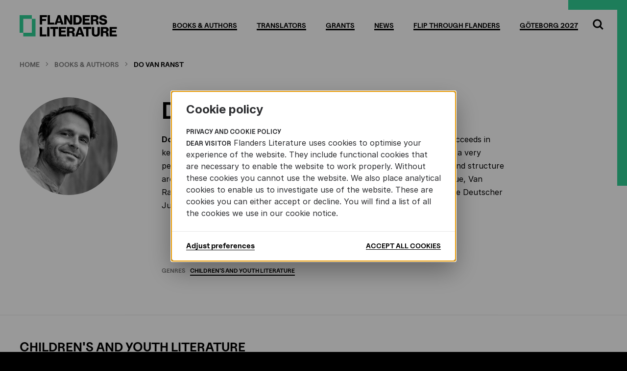

--- FILE ---
content_type: text/html; charset=UTF-8
request_url: https://www.flandersliterature.be/books-and-authors/author/do-van-ranst
body_size: 13270
content:
<!DOCTYPE html>
<html lang="en" dir="ltr">
    <head>
        <title>Do Van Ranst | Flanders literature</title>
        <meta charset="utf-8" />
<meta name="Generator" content="Drupal 9 (https://www.drupal.org)" />
<meta name="MobileOptimized" content="width" />
<meta name="HandheldFriendly" content="true" />
<meta name="viewport" content="width=device-width, initial-scale=1.0" />
<meta name="keywords" content="Flanders, Literature, Flanders Literature, Flemish Literature Fund, Dutch language literature from Belgium, Flemish author, Flemish illustrator, Translator D..." />
<link rel="shortcut icon" href="/themes/custom/drupack/favicon.ico" type="image/vnd.microsoft.icon" />

<!--

Author: Wieni
Author URI: https://www.wieni.be
Description: A custom website for Flanders Literature

  WWWWWWWWWWWWWWWWWWWWWWWWWWWWWWWWWWW
 WWWWWWWWWWWWWWWWWWWWWWWWWWWWWWWWWWWWW
WWWWWWWWWWWWWWWWWWWWWWWWWWWWWWWWWWWWWWW
WWWWWWWWWWWWWWWWWWWWWWWWWWWWWWWWWWWWWWW
WWWWWWWWWW   WWWWWWWWWWWWWW   WWWWWWWWW
WWWWWWWWWW   WWWWWWWWWWWWWW   WWWWWWWWW
WWWWWWWWWW   WWWWW    WWWWW  WWWWWWWWWW
WWWWWWWWWWW   WWW     WWWW   WWWWWWWWWW
WWWWWWWWWWW   WWW      WWW  WWWWWWWWWWW
WWWWWWWWWWWW  WWW  WW  WW   WWWWWWWWWWW
WWWWWWWWWWWW   W   WW   W  WWWWWWWWWWWW
WWWWWWWWWWWWW  W  WWW      WWWWWWWWWWWW
WWWWWWWWWWWWW     WWWW    WWWWWWWWWWWWW
WWWWWWWWWWWWWW   WWWWW    WWWWWWWWWWWWW
WWWWWWWWWWWWWWWWWWWWWWWWWWWWWWWWWWWWWWW
WWWWWWWWWWWWWWWWWWWWWWWWWWWWWWWWWWWWWWW
 WWWWWWWWWWWWWWWWWWWWWWWWWWWWWWWWWWWWW
  WWWWWWWWWWWWWWWWWWWWWWWWWWWWWWWWWWW

          Wieni webt, ni wint

-->
        <meta name="viewport" content="width=device-width, initial-scale=1.0">
        <meta name="theme-color" content="#30d095">
        <meta name="format-detection" content="telephone=no">
        <link rel="apple-touch-icon" sizes="57x57" href="/themes/custom/drupack/img/icons/app-icon/apple-touch-icon-57x57.png">
        <link rel="apple-touch-icon" sizes="60x60" href="/themes/custom/drupack/img/icons/app-icon/apple-touch-icon-60x60.png">
        <link rel="apple-touch-icon" sizes="72x72" href="/themes/custom/drupack/img/icons/app-icon/apple-touch-icon-72x72.png">
        <link rel="apple-touch-icon" sizes="76x76" href="/themes/custom/drupack/img/icons/app-icon/apple-touch-icon-76x76.png">
        <link rel="apple-touch-icon" sizes="114x114" href="/themes/custom/drupack/img/icons/app-icon/apple-touch-icon-114x114.png">
        <link rel="apple-touch-icon" sizes="120x120" href="/themes/custom/drupack/img/icons/app-icon/apple-touch-icon-120x120.png">
        <link rel="apple-touch-icon" sizes="144x144" href="/themes/custom/drupack/img/icons/app-icon/apple-touch-icon-144x144.png">
        <link rel="apple-touch-icon" sizes="152x152" href="/themes/custom/drupack/img/icons/app-icon/apple-touch-icon-152x152.png">
        <link rel="apple-touch-icon" sizes="180x180" href="/themes/custom/drupack/img/icons/app-icon/apple-touch-icon-180x180.png">
        <link rel="icon" type="image/png" href="/themes/custom/drupack/img/icons/app-icon/favicon-16x16.png" sizes="16x16">
        <link rel="icon" type="image/png" href="/themes/custom/drupack/img/icons/app-icon/favicon-32x32.png" sizes="32x32">
        <link rel="icon" type="image/png" href="/themes/custom/drupack/img/icons/app-icon/favicon-96x96.png" sizes="96x96">
        <link rel="icon" type="image/png" href="/themes/custom/drupack/img/icons/app-icon/android-chrome-192x192.png" sizes="192x192">
        <meta name="msapplication-square70x70logo" content="/themes/custom/drupack/img/icons/app-icon/smalltile.png" />
        <meta name="msapplication-square150x150logo" content="/themes/custom/drupack/img/icons/app-icon/mediumtile.png" />
        <meta name="msapplication-wide310x150logo" content="/themes/custom/drupack/img/icons/app-icon/widetile.png" />
        <meta name="msapplication-square310x310logo" content="/themes/custom/drupack/img/icons/app-icon/largetile.png" />
        <link rel="stylesheet" media="all" href="/themes/custom/drupack/public/assets/global.css?sw5bb6" />

        
        <link rel="stylesheet" type="text/css" href="https://cloud.typography.com/6971872/7263372/css/fonts.css" />
        <link rel="stylesheet" type="text/css" href="/themes/custom/drupack/webfonts/flandersliterature.be.css" />
        <!-- Google Tag Manager -->
        <script>(function(w,d,s,l,i){w[l]=w[l]||[];w[l].push({'gtm.start':
        new Date().getTime(),event:'gtm.js'});var f=d.getElementsByTagName(s)[0],
        j=d.createElement(s),dl=l!='dataLayer'?'&l='+l:'';j.async=true;j.src=
        'https://www.googletagmanager.com/gtm.js?id='+i+dl;f.parentNode.insertBefore(j,f);
        })(window,document,'script','dataLayer','GTM-MMJCSRSH');</script>
        <!-- End Google Tag Manager -->
        <meta name="google-site-verification" content="JWIY0NXAxVITccAHQOWXNtaW4BlPRYe-ymHHn-W6ai0" />
    </head>
    <body class="path-node page-node-type-author page--books-and-authors-author-do-van-ranst">
        <!-- Google Tag Manager (noscript) -->
        <noscript><iframe src="https://www.googletagmanager.com/ns.html?id=GTM-MMJCSRSH"
        height="0" width="0" style="display:none;visibility:hidden"></iframe></noscript>
        <!-- End Google Tag Manager (noscript) -->
        <div class="site-container">
            <a href="#main-content" class="visually-hidden focusable">
                Skip to main content
            </a>
            
              <div class="dialog-off-canvas-main-canvas" data-off-canvas-main-canvas>
    <div class="layout-container layout-container--do-van-ranst">
    <header id="header">
        <div id="header__inner" class="inner">
            <button id="header__menubutton" class="mobile-button">
    <span class="text">Open menu</span>
    <span class="icon">
        <span></span>
        <span></span>
        <span></span>
    </span>
</button>

<div id="header__logo">
    <a href="/" title="Home" rel="home">
        <svg viewBox="0 0 199 45" class="logo logo--flandersliterature">
    <title>Flanders Literature</title>
    <path class="logo--flandersliterature__typo" d="M41.3 1v19.3h4.8v-7.5h8V9h-8V5.1h9.6V1H41.3zM57.3 1v19.3h13.5v-4.1h-8.7V1H57.3zM78.1 1H83l7 19.3h-5l-1.1-3.5h-6.8L76 20.3h-4.8L78.1 1zM82.8 13.4l-1.5-4.7C81 7.8 80.5 6 80.5 6h-0.1c0 0-0.5 1.7-0.8 2.7l-1.5 4.7H82.8zM91.1 1h4.8l5.7 9.7c0.3 0.5 1.3 2.5 1.3 2.5h0.1c0 0-0.1-2.3-0.1-3V1h4.7v19.3h-4.8l-5.7-9.6c-0.3-0.5-1.4-2.6-1.4-2.6h-0.1c0 0 0.1 2.5 0.1 3.2v9h-4.7V1zM109.9 1h8.2c5.4 0 9 3.9 9 9.8 0 3.4-1.2 6.1-3.4 7.8 -1.5 1.1-3.5 1.8-5.9 1.8h-8V1zM117.5 16.3c3.1 0 4.8-2 4.8-5.5 0-3.5-1.7-5.8-4.7-5.8h-2.9v11.3H117.5zM128.7 1h14.7V5h-9.9v3.5h8.5v3.7h-8.5v4.1h10v4.1h-14.8V1zM145.3 1h9.2c3.8 0 6.8 2 6.8 5.6 0 2.2-1.1 3.9-3.4 4.7v0.1c1.7 0.6 2.5 1.6 2.8 3.5 0.4 2.5 0.1 5 0.8 5.2v0.2H157c-0.5-0.3-0.4-2.6-0.7-4.5 -0.2-1.8-1.2-2.8-3.2-2.8h-2.9v7.2h-4.8V1zM153.7 9.6c1.9 0 2.9-0.9 2.9-2.3 0-1.4-0.9-2.4-2.8-2.4h-3.7v4.8H153.7zM162.2 14.3h4.8c0.2 1.9 1.5 2.8 3.8 2.8 1.6 0 3.1-0.6 3.1-2 0-1.5-1.6-1.9-4.2-2.5 -3.4-0.8-6.9-1.8-6.9-5.9 0-4.1 3.4-5.9 7.7-5.9 4.2 0 7.4 1.9 7.6 5.9h-4.7c-0.2-1.5-1.3-2.3-3.1-2.3 -1.7 0-2.8 0.7-2.8 1.8 0 1.4 1.5 1.7 4.4 2.3 3.6 0.8 6.8 1.9 6.8 6.1 0 4.1-3.5 6.3-7.9 6.3C165.7 20.8 162.3 18.5 162.2 14.3zM41.3 25.2h4.8v15.3h8.7v4H41.3V25.2zM56.3 44.5h4.8V25.2h-4.8V44.5zM68.2 29.2h-5.6v-4.1h16.1v4.1H73v15.3h-4.8V29.2zM80.1 25.2h14.7v3.9h-9.9v3.5h8.5v3.7h-8.5v4.1h10v4H80.1V25.2zM96.8 25.2h9.2c3.8 0 6.8 2 6.8 5.6 0 2.2-1.1 3.9-3.4 4.7v0.1c1.7 0.6 2.5 1.6 2.8 3.5 0.4 2.5 0.1 5 0.8 5.2v0.2h-4.7c-0.5-0.3-0.4-2.6-0.7-4.5 -0.2-1.8-1.2-2.8-3.2-2.8h-2.9v7.2h-4.8V25.2zM105.2 33.7c1.9 0 2.9-0.9 2.9-2.3 0-1.4-0.9-2.4-2.8-2.4h-3.7v4.8H105.2zM120.5 25.2h4.9l7 19.3h-5l-1.1-3.5h-6.8l-1.1 3.5h-4.8L120.5 25.2zM125.1 37.6l-1.5-4.7c-0.3-1-0.8-2.7-0.8-2.7h-0.1c0 0-0.5 1.7-0.8 2.7l-1.5 4.7H125.1zM135.7 29.2h-5.6v-4.1h16.1v4.1h-5.7v15.3h-4.8V29.2zM147.5 37.7V25.2h4.8v12.7c0 1.9 1 3.2 3.3 3.2 2.2 0 3.3-1.3 3.3-3.2V25.2h4.8v12.5c0 4.5-2.7 7.2-8.1 7.2C150.2 44.8 147.5 42.2 147.5 37.7zM165.9 25.2h9.2c3.8 0 6.8 2 6.8 5.6 0 2.2-1.1 3.9-3.4 4.7v0.1c1.7 0.6 2.5 1.6 2.8 3.5 0.4 2.5 0.1 5 0.8 5.2v0.2h-4.7c-0.5-0.3-0.4-2.6-0.7-4.5 -0.2-1.8-1.2-2.8-3.2-2.8h-2.9v7.2h-4.8V25.2zM174.3 33.7c1.9 0 2.9-0.9 2.9-2.3 0-1.4-0.9-2.4-2.8-2.4h-3.7v4.8H174.3zM183.7 25.2h14.7v3.9h-9.9v3.5h8.5v3.7h-8.5v4.1h10v4h-14.8V25.2z"></path>
    <path class="logo--flandersliterature__logo" d="M25.1 8.5V1H0v36h7.5V8.5H25.1zM25.1 8.5V37H7.5v7.5h25.1v-36H25.1z"></path>
</svg>
    </a>
</div><nav id="header__menu">
    <ul class="item-count-6">
        <li class="menu__item menu__item--books--authors">
            <a class="menu__link" href="/books-and-authors" title="Books &amp; Authors">
                <span>Books & Authors</span>
            </a>
        </li>
        <li class="menu__item menu__item--translators">
            <a class="menu__link" href="/translators" title="Translators">
                <span>Translators</span>
            </a>
        </li>
        <li class="menu__item menu__item--grants">
            <a class="menu__link" href="/grants" title="Grants">
                <span>Grants</span>
            </a>
        </li>
        <li class="menu__item menu__item--news">
            <a class="menu__link" href="https://www.flandersliterature.be/news" title="News">
                <span>News</span>
            </a>
        </li>
        <li class="menu__item menu__item--flip-through-flanders">
            <a class="menu__link" href="https://www.flandersliterature.be/flip-through-flanders" title="Flip Through Flanders">
                <span>Flip Through Flanders</span>
            </a>
        </li>
        <li class="menu__item menu__item--göteborg-2027">
            <a class="menu__link" href="https://www.flandersliterature.be/goteborg-2027" title="Göteborg 2027">
                <span>Göteborg 2027</span>
            </a>
        </li>
            </ul>
</nav>
<div id="header__search">
    <button id="header__search__closebutton">
        <span class="text">Close</span>
        <span class="icon icon--close">
    <svg viewBox="0 0 30 30">
        <title>Close</title>
        <path d="M18.2 15L18.2 15 30 3.2 26.8 0 15 11.8 3.2 0 0 3.2 11.8 15l0 0 0 0L0 26.8 3.2 30 15 18.2 26.8 30l3.1-3.2L18.2 15z"></path>
    </svg>
</span>
    </button>
    <form method="get" action="https://www.flandersliterature.be/search" class="search-form__form">
        <div class="form-item form-type--search">
            <label for="site-search-input">
                Search <strong>the website</strong>            </label>
            <input id="site-search-input" name="q" type="search" class="form-text" placeholder="Search" />
        </div>
        <div class="form-actions">
            <button type="submit">
                <span class="text">Search</span>
                <span class="icon icon--search">
    <svg viewBox="0 0 22 22">
        <path d="M21.7 19.6l-5.1-5.1c1-1.5 1.7-3.3 1.7-5.2 0-5-4-9-9-9 -5 0-9 4-9 9 0 5 4 9 9 9 1.9 0 3.7-0.6 5.2-1.7l5.1 5.1L21.7 19.6zM9.3 15.3c-3.3 0-6-2.7-6-6s2.7-6 6-6 6 2.7 6 6S12.6 15.3 9.3 15.3z"></path>
    </svg>
</span>
            </button>
        </div>
    </form>
    <div id="header__search__bottom">
        <button class="readmore">
            <span class="readmore__text">Close search</span>
        </button>
    </div>
</div>

<button id="header__searchbutton">
    <span class="text">Search</span>
    <span class="icon icon--search">
    <svg viewBox="0 0 22 22">
        <path d="M21.7 19.6l-5.1-5.1c1-1.5 1.7-3.3 1.7-5.2 0-5-4-9-9-9 -5 0-9 4-9 9 0 5 4 9 9 9 1.9 0 3.7-0.6 5.2-1.7l5.1 5.1L21.7 19.6zM9.3 15.3c-3.3 0-6-2.7-6-6s2.7-6 6-6 6 2.7 6 6S12.6 15.3 9.3 15.3z"></path>
    </svg>
</span>
</button>



        </div>
    </header>

    
    

    

    

    <main id="main">
        <a id="main-content" tabindex="-1"></a>

        <div id="main__inner" class="inner">
                <div class="region--highlight">
        <div data-drupal-messages-fallback class="hidden"></div>

    </div>

                <div class="region--content">
        <div id="block-breadcrumbs" class="block--system-breadcrumb-block">
    
        
                <nav>
        <ul>
                    <li>
                                    <a href="/">
                        <span class="text">Home</span>
                    </a>
                    <span class="icon icon--arrow-right">
    <svg viewBox="0 0 10 10">
        <path d="M7.9 5c0-0.1 0-0.2-0.1-0.2L3.1 0.1C3.1 0 3 0 2.9 0 2.8 0 2.8 0 2.7 0.1L2.2 0.6C2.1 0.7 2.1 0.7 2.1 0.8s0 0.2 0.1 0.2L6.1 5 2.2 8.9C2.1 9 2.1 9.1 2.1 9.2s0 0.2 0.1 0.2l0.5 0.5C2.8 10 2.8 10 2.9 10c0.1 0 0.2 0 0.2-0.1l4.7-4.7C7.9 5.2 7.9 5.1 7.9 5z"></path>
    </svg>
</span>
                            </li>
                    <li>
                                    <a href="/books-and-authors">
                        <span class="text">Books & Authors</span>
                    </a>
                    <span class="icon icon--arrow-right">
    <svg viewBox="0 0 10 10">
        <path d="M7.9 5c0-0.1 0-0.2-0.1-0.2L3.1 0.1C3.1 0 3 0 2.9 0 2.8 0 2.8 0 2.7 0.1L2.2 0.6C2.1 0.7 2.1 0.7 2.1 0.8s0 0.2 0.1 0.2L6.1 5 2.2 8.9C2.1 9 2.1 9.1 2.1 9.2s0 0.2 0.1 0.2l0.5 0.5C2.8 10 2.8 10 2.9 10c0.1 0 0.2 0 0.2-0.1l4.7-4.7C7.9 5.2 7.9 5.1 7.9 5z"></path>
    </svg>
</span>
                            </li>
                    <li>
                                    <span class="text current-page">Do Van Ranst</span>
                            </li>
                </ul>
    </nav>
    <div class="scrollhint">
        <span>&hellip;</span>
    </div>

    </div>
<div class="detail detail--author detail--author--do-van-ranst">
    <aside class="detail__sidebar-left"><div class="detail__sidebar-left__block detail__sidebar-left__block--avatar"><div class="avatar avatar--large">
            <figure class="avatar__image imgix">
                <picture class="imgix__image preset--avatar_large">
        <img src="https://images.flandersliterature.be/authorimages/Do%20Van%20Ranst%20%28c%29%20wie_VK.jpg?auto=format&amp;fit=crop&amp;h=400&amp;ixlib=php-1.1.0&amp;q=65&amp;w=400&amp;s=0fff5931ae1bccfba3dc10b860e00921" alt="Photo Do Van Ranst" />
    </picture>            </figure>
        </div></div></aside>

    <article class="detail__content full-width">
        <h1>Do Van Ranst</h1>

        <div class="detail__block copy"><p><strong>Do Van Ranst</strong>’s (b. 1974) books often deal with serious themes, and yet he succeeds in keeping the depressing aspects at a distance. He is working steadily to create a very personal and diverse oeuvre of children’s books and YA novels. Atmosphere and structure are crucial aspects. With a great sense for details and vivid and striking dialogue, Van Ranst brings them to life. His work has earned him several prizes, including the Deutscher Jugendliteraturpreis.</p>

<p>&nbsp;</p>
</div><nav class="taxonomy-list taxonomy-list--genres"><div class="taxonomy-list__title">Genres</div><ul class="item-count-1"><li class="term--childrens-and-youth-literature"><a href="/books-and-authors/genre/childrens-and-youth-literature" title="Children&#039;s and Youth Literature"><span>Children's</span><span>&nbsp;and</span><span>&nbsp;Youth</span><span>&nbsp;Literature</span></a></li></ul>
</nav>    </article>

    <div class="detail__bottom"><div class="detail__bottom__section">
            <div class="carousel carousel--childrens-and-youth-literature"><h2>Children&#039;s and Youth Literature</h2><div class="carousel__content"><div class="carousel__items item-count-3">
        <ul><li>
                <div class="teaser teaser--book teaser--book--the-angel-yannick">
    <a href="/books-and-authors/book/the-angel-yannick">
        <figure class="teaser__image imgix">
            <picture class="imgix__image preset--book_thumbnail_lores" data-lazy-load-img-src="https://images.flandersliterature.be/bookcovers/NL%20cover%20De%20engel%20Yannick.jpg?auto=format&amp;fit=max&amp;h=572&amp;ixlib=php-1.1.0&amp;q=65&amp;s=edd1490a20c8d9b5592214cb31d3d1ef">
        <img src="https://images.flandersliterature.be/bookcovers/NL%20cover%20De%20engel%20Yannick.jpg?auto=format&amp;fit=max&amp;h=57&amp;ixlib=php-1.1.0&amp;q=65&amp;s=1c7c09bd110b0841348f81fd0dd4ebd8" alt="COver De engel Yannick" />
    </picture>        </figure></a>
</div>
            </li><li>
                <div class="teaser teaser--book teaser--book--still-bread-to-eat">
    <a href="/books-and-authors/book/still-bread-to-eat">
        <figure class="teaser__image imgix">
            <picture class="imgix__image preset--book_thumbnail_lores" data-lazy-load-img-src="https://images.flandersliterature.be/bookcovers/cover%20Iedereen%20bleef%20brood%20eten.jpg?auto=format&amp;fit=max&amp;h=572&amp;ixlib=php-1.1.0&amp;q=65&amp;s=39f0aa59d24971cbfa12b25eb548b651">
        <img src="https://images.flandersliterature.be/bookcovers/cover%20Iedereen%20bleef%20brood%20eten.jpg?auto=format&amp;fit=max&amp;h=57&amp;ixlib=php-1.1.0&amp;q=65&amp;s=047ea2ab53829117b5ed7fcc97ea53e7" alt="Cover Still Bread to Eat" />
    </picture>        </figure></a>
</div>
            </li><li>
                <div class="teaser teaser--book teaser--book--my-father-says-that-we-save-lives">
    <a href="/books-and-authors/book/my-father-says-that-we-save-lives">
        <figure class="teaser__image imgix">
            <picture class="imgix__image preset--book_thumbnail_lores" data-lazy-load-img-src="https://images.flandersliterature.be/bookcovers/Do%20van%20Ranst%20-%20Mijn%20vader%20zegt%20dat%20wij%20levens%20redden%20-%20COVER.jpg?auto=format&amp;fit=max&amp;h=572&amp;ixlib=php-1.1.0&amp;q=65&amp;s=57cd06e73634338e5124a7f05a297141">
        <img src="https://images.flandersliterature.be/bookcovers/Do%20van%20Ranst%20-%20Mijn%20vader%20zegt%20dat%20wij%20levens%20redden%20-%20COVER.jpg?auto=format&amp;fit=max&amp;h=57&amp;ixlib=php-1.1.0&amp;q=65&amp;s=5665ba7c59fee7eca63ebd4e3adb80ed" alt="Cover My Father Says We Save Lives" />
    </picture>        </figure><span class="teaser__usp">winner DJLP</span></a>
</div>
            </li></ul>
    </div><nav class="carousel__navigation">
        <button class="carousel__navigation__button carousel__navigation__button--previous">
            <span class="text">Previous</span>
            <span class="carousel__navigation__button__bg"></span>
            <span class="icon icon--arrow-left">
    <svg viewBox="0 0 10 10">
        <path d="M2.2 5.2l4.7 4.7C6.9 10 7 10 7.1 10s0.1 0 0.2-0.1l0.5-0.5c0.1 0 0.1-0.1 0.1-0.2s0-0.2-0.1-0.3L3.9 5l3.9-4c0.1 0 0.1-0.1 0.1-0.2s0-0.1-0.1-0.2L7.3 0.1C7.2 0 7.2 0 7.1 0 7 0 6.9 0 6.9 0.1L2.2 4.8C2.1 4.8 2.1 4.9 2.1 5S2.1 5.2 2.2 5.2z"></path>
    </svg>
</span>
        </button>
        <button class="carousel__navigation__button carousel__navigation__button--next">
            <span class="text">Next</span>
            <span class="carousel__navigation__button__bg"></span>
            <span class="icon icon--arrow-right">
    <svg viewBox="0 0 10 10">
        <path d="M7.9 5c0-0.1 0-0.2-0.1-0.2L3.1 0.1C3.1 0 3 0 2.9 0 2.8 0 2.8 0 2.7 0.1L2.2 0.6C2.1 0.7 2.1 0.7 2.1 0.8s0 0.2 0.1 0.2L6.1 5 2.2 8.9C2.1 9 2.1 9.1 2.1 9.2s0 0.2 0.1 0.2l0.5 0.5C2.8 10 2.8 10 2.9 10c0.1 0 0.2 0 0.2-0.1l4.7-4.7C7.9 5.2 7.9 5.1 7.9 5z"></path>
    </svg>
</span>
        </button>
    </nav></div>
</div>
        </div></div>
</div>

    </div>


            
                    </div>
        
        
    </main>

    <footer id="footer">
        <div id="footer__top"><div id="footer__top__inner" class="inner">
        <h2>News</h2>
        <nav class="teaser-grid teaser-grid--news" data-element-query-min-width="[460,600,800]">
            <ul class="item-count-4"><li>
                    <div class="teaser teaser--news teaser--news--two-artists-one-landscape-barbara-claes-and-lies-van-gasse-at-cove-park">
    <a href="/news/authors-abroad/report-cove-park-claes-vangasse"><figure class="teaser__image imgix">
            <picture class="imgix__image preset--news_teaser">
        <img src="https://images.flandersliterature.be/articleimages/847bcc39e8fb04e6aca8f3d340f81654.jpg?auto=format&amp;fit=crop&amp;h=600&amp;ixlib=php-1.1.0&amp;q=65&amp;w=800&amp;s=7b46c9fc72371074e56fdcc65dec16bb" alt="" />
    </picture>        </figure><span class="teaser__text"><span class="teaser__title">Two artists, one landscape: Barbara Claes and Lies Van Gasse at Cove Park</span>
            <span class="teaser__meta">
                <span class="teaser__category">Authors abroad</span>
                <span class="teaser__date">Jan 6th, 2026</span>
            </span>
        </span>
        <span class="teaser__icon">
            <span class="icon icon--plus icon--plus--parts">
    <svg viewBox="0 0 22 22">
        <path class="icon--plus--parts__mid" d="M22,13H0V9h22V13z"></path>
        <path class="icon--plus--parts__top" d="M13,11H9V0h4V11z"></path>
        <path class="icon--plus--parts__bottom" d="M13,22H9V11h4V22z"></path>
        <path class="icon--plus--parts__point" d="M20,13l-2-2l2-2l2,2L20,13z"></path>
    </svg>
</span>
        </span>
    </a>
</div>
                </li><li>
                    <div class="teaser teaser--news teaser--news--newly-translated-literature-in-2025-">
    <a href="/news/book-selection/new-translations-2025"><figure class="teaser__image imgix">
            <picture class="imgix__image preset--news_teaser">
        <img src="https://images.flandersliterature.be/articleimages/a36585672bf48f0d3ac7dddb5ebd8ffc.png?auto=format&amp;fit=crop&amp;h=600&amp;ixlib=php-1.1.0&amp;q=65&amp;w=800&amp;s=ca4ca50ac2633ff190ed56908c224a48" alt="" />
    </picture>        </figure><span class="teaser__text"><span class="teaser__title">Newly translated literature in 2025 </span>
            <span class="teaser__meta">
                <span class="teaser__category">What&#039;s going on</span>
                <span class="teaser__date">Dec 15th, 2025</span>
            </span>
        </span>
        <span class="teaser__icon">
            <span class="icon icon--plus icon--plus--parts">
    <svg viewBox="0 0 22 22">
        <path class="icon--plus--parts__mid" d="M22,13H0V9h22V13z"></path>
        <path class="icon--plus--parts__top" d="M13,11H9V0h4V11z"></path>
        <path class="icon--plus--parts__bottom" d="M13,22H9V11h4V22z"></path>
        <path class="icon--plus--parts__point" d="M20,13l-2-2l2-2l2,2L20,13z"></path>
    </svg>
</span>
        </span>
    </a>
</div>
                </li><li>
                    <div class="teaser teaser--news teaser--news--theatre-selection-autumn-2025">
    <a href="/news/book-selection/theatre-autumn-2025"><figure class="teaser__image imgix">
            <picture class="imgix__image preset--news_teaser">
        <img src="https://images.flandersliterature.be/articleimages/fbed66b00c598dfab859214f90566ec1.png?auto=format&amp;fit=crop&amp;h=600&amp;ixlib=php-1.1.0&amp;q=65&amp;w=800&amp;s=7d5dd5bfbc68cecadf12c43e153e9c2b" alt="" />
    </picture>        </figure><span class="teaser__text"><span class="teaser__genre teaser__genre--drama" title="Drama">
                <span class="underline">Drama</span>
            </span><span class="teaser__title">Theatre selection autumn 2025</span>
            <span class="teaser__meta">
                <span class="teaser__category">Book selection</span>
                <span class="teaser__date">Nov 25th, 2025</span>
            </span>
        </span>
        <span class="teaser__icon">
            <span class="icon icon--plus icon--plus--parts">
    <svg viewBox="0 0 22 22">
        <path class="icon--plus--parts__mid" d="M22,13H0V9h22V13z"></path>
        <path class="icon--plus--parts__top" d="M13,11H9V0h4V11z"></path>
        <path class="icon--plus--parts__bottom" d="M13,22H9V11h4V22z"></path>
        <path class="icon--plus--parts__point" d="M20,13l-2-2l2-2l2,2L20,13z"></path>
    </svg>
</span>
        </span>
    </a>
</div>
                </li><li>
                    <div class="teaser teaser--news teaser--news--literary-prizes-in-2025">
    <a href="/news/whats-going-on/literary-prizes-2025"><figure class="teaser__image imgix">
            <picture class="imgix__image preset--news_teaser">
        <img src="https://images.flandersliterature.be/articleimages/c67fa20f4322f5af0c8b35f912a19f35.png?auto=format&amp;fit=crop&amp;h=600&amp;ixlib=php-1.1.0&amp;q=65&amp;w=800&amp;s=ffe0c9679b1682fdae92b685872ccfe8" alt="" />
    </picture>        </figure><span class="teaser__text"><span class="teaser__title">Literary prizes in 2025</span>
            <span class="teaser__meta">
                <span class="teaser__category">What&#039;s going on</span>
                <span class="teaser__date">Nov 14th, 2025</span>
            </span>
        </span>
        <span class="teaser__icon">
            <span class="icon icon--plus icon--plus--parts">
    <svg viewBox="0 0 22 22">
        <path class="icon--plus--parts__mid" d="M22,13H0V9h22V13z"></path>
        <path class="icon--plus--parts__top" d="M13,11H9V0h4V11z"></path>
        <path class="icon--plus--parts__bottom" d="M13,22H9V11h4V22z"></path>
        <path class="icon--plus--parts__point" d="M20,13l-2-2l2-2l2,2L20,13z"></path>
    </svg>
</span>
        </span>
    </a>
</div>
                </li></ul>
        </nav><div id="footer__top__button">
            <a href="/news" class="readmore">
                <span class="readmore__icon">
                    <span class="icon icon--plus icon--plus--small">
    <svg viewBox="0 0 10 10">
        <path d="M10 6H6v4H4V6H0V4h4V0h2v4h4V6z"></path>
    </svg>
</span>
                </span>
                <span class="readmore__text">More news</span>
            </a>
        </div></div></div>

<div id="footer__bottom">
    <div id="footer__bottom__inner" class="inner">
        <div id="footer__bottom__left">
            <div class="download-logo">
                <div class="download-logo__column">
                    <a class="download-logo__logo" href="/" title="Home" rel="home">
                        <svg viewBox="0 0 199 45" class="logo logo--flandersliterature">
    <title>Flanders Literature</title>
    <path class="logo--flandersliterature__typo" d="M41.3 1v19.3h4.8v-7.5h8V9h-8V5.1h9.6V1H41.3zM57.3 1v19.3h13.5v-4.1h-8.7V1H57.3zM78.1 1H83l7 19.3h-5l-1.1-3.5h-6.8L76 20.3h-4.8L78.1 1zM82.8 13.4l-1.5-4.7C81 7.8 80.5 6 80.5 6h-0.1c0 0-0.5 1.7-0.8 2.7l-1.5 4.7H82.8zM91.1 1h4.8l5.7 9.7c0.3 0.5 1.3 2.5 1.3 2.5h0.1c0 0-0.1-2.3-0.1-3V1h4.7v19.3h-4.8l-5.7-9.6c-0.3-0.5-1.4-2.6-1.4-2.6h-0.1c0 0 0.1 2.5 0.1 3.2v9h-4.7V1zM109.9 1h8.2c5.4 0 9 3.9 9 9.8 0 3.4-1.2 6.1-3.4 7.8 -1.5 1.1-3.5 1.8-5.9 1.8h-8V1zM117.5 16.3c3.1 0 4.8-2 4.8-5.5 0-3.5-1.7-5.8-4.7-5.8h-2.9v11.3H117.5zM128.7 1h14.7V5h-9.9v3.5h8.5v3.7h-8.5v4.1h10v4.1h-14.8V1zM145.3 1h9.2c3.8 0 6.8 2 6.8 5.6 0 2.2-1.1 3.9-3.4 4.7v0.1c1.7 0.6 2.5 1.6 2.8 3.5 0.4 2.5 0.1 5 0.8 5.2v0.2H157c-0.5-0.3-0.4-2.6-0.7-4.5 -0.2-1.8-1.2-2.8-3.2-2.8h-2.9v7.2h-4.8V1zM153.7 9.6c1.9 0 2.9-0.9 2.9-2.3 0-1.4-0.9-2.4-2.8-2.4h-3.7v4.8H153.7zM162.2 14.3h4.8c0.2 1.9 1.5 2.8 3.8 2.8 1.6 0 3.1-0.6 3.1-2 0-1.5-1.6-1.9-4.2-2.5 -3.4-0.8-6.9-1.8-6.9-5.9 0-4.1 3.4-5.9 7.7-5.9 4.2 0 7.4 1.9 7.6 5.9h-4.7c-0.2-1.5-1.3-2.3-3.1-2.3 -1.7 0-2.8 0.7-2.8 1.8 0 1.4 1.5 1.7 4.4 2.3 3.6 0.8 6.8 1.9 6.8 6.1 0 4.1-3.5 6.3-7.9 6.3C165.7 20.8 162.3 18.5 162.2 14.3zM41.3 25.2h4.8v15.3h8.7v4H41.3V25.2zM56.3 44.5h4.8V25.2h-4.8V44.5zM68.2 29.2h-5.6v-4.1h16.1v4.1H73v15.3h-4.8V29.2zM80.1 25.2h14.7v3.9h-9.9v3.5h8.5v3.7h-8.5v4.1h10v4H80.1V25.2zM96.8 25.2h9.2c3.8 0 6.8 2 6.8 5.6 0 2.2-1.1 3.9-3.4 4.7v0.1c1.7 0.6 2.5 1.6 2.8 3.5 0.4 2.5 0.1 5 0.8 5.2v0.2h-4.7c-0.5-0.3-0.4-2.6-0.7-4.5 -0.2-1.8-1.2-2.8-3.2-2.8h-2.9v7.2h-4.8V25.2zM105.2 33.7c1.9 0 2.9-0.9 2.9-2.3 0-1.4-0.9-2.4-2.8-2.4h-3.7v4.8H105.2zM120.5 25.2h4.9l7 19.3h-5l-1.1-3.5h-6.8l-1.1 3.5h-4.8L120.5 25.2zM125.1 37.6l-1.5-4.7c-0.3-1-0.8-2.7-0.8-2.7h-0.1c0 0-0.5 1.7-0.8 2.7l-1.5 4.7H125.1zM135.7 29.2h-5.6v-4.1h16.1v4.1h-5.7v15.3h-4.8V29.2zM147.5 37.7V25.2h4.8v12.7c0 1.9 1 3.2 3.3 3.2 2.2 0 3.3-1.3 3.3-3.2V25.2h4.8v12.5c0 4.5-2.7 7.2-8.1 7.2C150.2 44.8 147.5 42.2 147.5 37.7zM165.9 25.2h9.2c3.8 0 6.8 2 6.8 5.6 0 2.2-1.1 3.9-3.4 4.7v0.1c1.7 0.6 2.5 1.6 2.8 3.5 0.4 2.5 0.1 5 0.8 5.2v0.2h-4.7c-0.5-0.3-0.4-2.6-0.7-4.5 -0.2-1.8-1.2-2.8-3.2-2.8h-2.9v7.2h-4.8V25.2zM174.3 33.7c1.9 0 2.9-0.9 2.9-2.3 0-1.4-0.9-2.4-2.8-2.4h-3.7v4.8H174.3zM183.7 25.2h14.7v3.9h-9.9v3.5h8.5v3.7h-8.5v4.1h10v4h-14.8V25.2z"></path>
    <path class="logo--flandersliterature__logo" d="M25.1 8.5V1H0v36h7.5V8.5H25.1zM25.1 8.5V37H7.5v7.5h25.1v-36H25.1z"></path>
</svg>
                    </a>
                    <div class="download-logo__text">
                        <a href="/download-logo" class="download-logo__link">
                            <span>Download logo</span>
                        </a>
                    </div>
                </div>
            </div>

            <div class="social-links">
                <div class="social-links__title">Follow us</div>
                <ul class="item-count-2">
                    <li>
                        <a class="social-links__button social-links__button--facebook" href="https://www.facebook.com/flandersliterature/" target="_blank">
                            <span class="text">Facebook</span>
                            <svg viewBox="0 0 22 22" class="logo logo--facebook">
    <path d="M16.2,3.4c-1,0-2.1,0-2.6,0c-0.5,0-1.1,0.6-1.1,0.9c0,0.4,0,2.8,0,2.8s3.3,0,3.7,0c-0.1,2-0.4,4.1-0.4,4.1h-3.2V22H8.1V11.2 H5.8V7.1h2.4c0,0,0-2.7,0-3.3C8.1,3.3,7.8,0,12.7,0c0.6,0,2.2,0,3.5,0C16.2,1.3,16.2,3,16.2,3.4z"></path>
</svg>
                        </a>
                    </li>
                    <li>
                        <a class="social-links__button social-links__button--twitter" href="" target="_blank">
                            <span class="text">Twitter</span>
                            <svg viewBox="0 0 22 22" class="logo logo--twitter">
    <path d="M19.6,6.5c0.3,6.3-4.4,13.3-12.7,13.3c-2.4,0-4.9-0.7-6.8-1.9c2.4,0.3,4.7-0.3,6.6-1.9c-1.9,0-3.7-1.4-4.2-3.1 c0.7,0.2,1.4,0.2,2.1,0C2.4,12.4,0.9,10.3,1,8.4C1.6,8.5,2.3,8.7,3,8.9C1,7.5,0.3,4.9,1.6,3C3.8,5.6,7,7.5,10.8,7.7 c-0.7-2.8,1.4-5.4,4.4-5.4c1.2,0,2.4,0.5,3.3,1.4c1-0.2,1.9-0.5,2.8-1c-0.3,1-1,1.9-1.9,2.4c0.9-0.2,1.7-0.3,2.6-0.7 C21.3,5.1,20.4,5.8,19.6,6.5z"></path>
</svg>
                        </a>
                    </li>
                </ul>
            </div>

            <a href="/newsletter" class="button">
                <span class="button__text">
                    Sign up for our newsletter
                </span>
                <span class="button__icon">
                    <svg id="icon-arrow" viewBox="0 0 20 19"><g><path d="M15.31802 9.5l-7.43934 7.43934L10 19.06066 19.56066 9.5 10-.06066 7.87868 2.06066z"></path><path d="M0 8h17v3H0z"></path></g></svg>
                </span>
            </a>

        </div><div id="footer__bottom__right">
            <nav id="footer__menu">
    <ul class="item-count-3">
        <li class="menu__item menu__item--my-flanders-literature has-children">
            <a class="menu__link  has-text-limit" href="https://www.flandersliterature.be/my-flanders-literature" title="My Flanders Literature">
                <span>My</span><span>&nbsp;Flanders</span><span>&nbsp;Literature</span>
            </a>
                    <ul class="item-count-3"><li class="menu__item menu__item--apply-for-grants-online">
                    <a class="menu__link" href="https://www.myflandersliterature.be/elogin" tabindex="-1">
                        <span>Apply for grants online</span>
                    </a>
                </li><li class="menu__item menu__item--user-manual">
                    <a class="menu__link" href="https://assets.flandersliterature.be/documents/c814c4e4c08050bb8da765ae6090aa8a.pdf" tabindex="-1">
                        <span>User manual</span>
                    </a>
                </li><li class="menu__item menu__item--more-about-grants">
                    <a class="menu__link" href="https://www.flandersliterature.be/grants" tabindex="-1">
                        <span>More about grants</span>
                    </a>
                </li></ul></li>
        <li class="menu__item menu__item--background has-children">
            <a class="menu__link  has-text-limit" href="/background" title="Background">
                <span>Background</span>
            </a>
                    <ul class="item-count-3"><li class="menu__item menu__item--about-our-literature">
                    <a class="menu__link" href="https://www.flandersliterature.be/about-our-literature" tabindex="-1">
                        <span>About our literature</span>
                    </a>
                </li><li class="menu__item menu__item--about-our-language">
                    <a class="menu__link" href="/about-our-language" tabindex="-1">
                        <span>About our language</span>
                    </a>
                </li><li class="menu__item menu__item--about-our-book-market">
                    <a class="menu__link" href="/about-our-book-market" tabindex="-1">
                        <span>About our book market</span>
                    </a>
                </li></ul></li>
        <li class="menu__item menu__item--about-us has-children">
            <a class="menu__link  has-text-limit" href="/about-us" title="About Us">
                <span>About</span><span>&nbsp;Us</span>
            </a>
                    <ul class="item-count-3"><li class="menu__item menu__item--about-flanders-literature">
                    <a class="menu__link" href="/about-flanders-literature" tabindex="-1">
                        <span>About Flanders Literature</span>
                    </a>
                </li><li class="menu__item menu__item--who-is-who">
                    <a class="menu__link" href="/who-is-who" tabindex="-1">
                        <span>Who is who?</span>
                    </a>
                </li><li class="menu__item menu__item--contact-us">
                    <a class="menu__link" href="/contact-us" tabindex="-1">
                        <span>Contact us</span>
                    </a>
                </li></ul></li>
            </ul>
</nav>
        </div></div>

    <div id="footer__closure">
        <div id="footer__closure__text">
            <p>&copy; Flanders Literature</p><ul class="footer__closure__list"><li>
                    <a href="/privacy">
                        <span>Privacy</span>
                    </a>
                </li><li>
                    <a href="/disclaimer">
                        <span>Disclaimer</span>
                    </a>
                </li><li>
                    <a href="/about-this-website">
                        <span>About this website</span>
                    </a>
                </li><li>
                    <a href="/cookie-policy">
                        <span>Cookie policy</span>
                    </a>
                </li></ul></div>

        <div id="footer__branding">
            <a href="https://www.vlaanderen.be/en" target="_blank">
                <svg viewBox="0 0 72 36" class="logo logo--flanders_stateoftheart">
    <title>Flanders - State of the Art</title>
    <path d="M0,0v36h30.61L19.75,0H0z M17.15,13.19c-0.35,0.1-0.62-0.5-0.27-0.69c-0.18-0.45-0.97-0.33-1.72-0.55
	c-1.02-0.3-1.3-1.67-1.74-1.73C17.58,9.29,17.43,12.39,17.15,13.19z M6.23,9.9c0.11-1.65,1.61-2.32,1.98-2.56
	c0,0,0.67-0.46,0.76-0.93c0,0,0.69,1.74-0.89,2.73c-0.8,0.51-1.35,1.1-1.73,1.88C6.24,10.6,6.21,10.23,6.23,9.9z M6.96,12.08
	c3.12-2.6,2.48-3.13,2.48-3.13s0.45-0.02,0.69,0.47c0.09,0.17,0.71,1.08-1.84,3.17c-2.54,2.1-1.74,3.59-1.74,3.59
	S3.84,14.68,6.96,12.08z M7.83,23.61c-0.53,0.33,0.24-0.27-0.44-1.88c-0.38-0.92-0.73-1.9-0.46-3.47c0.1-0.57,0.48-1.54,0.79-2.11
	c0.64-1.15,2.68-2.96,2.76-4.27c0.16,0.58,0.48,1.88-0.38,3.14c-0.72,1.05-1.57,2.56-1.76,3.96c-0.1,0.75-0.05,1.46-0.01,2.09
	C8.39,21.84,8.49,23.08,7.83,23.61z M13.7,28.68c-1.31-1.65-5.91-2.32-3.5-9.33c0.92-2.68,0.7-3.73,0.7-3.73s1.23,0.94,0.37,4.75
	c-0.6,2.63,0.09,4.47,0.85,5.31C14.21,27.97,13.7,28.68,13.7,28.68z M19.95,23.9c-0.56,0-1.19-0.31-2.25-0.23
	c-0.95,0.07-1.48,0.72-1.77,1.44c-0.15,0.37-0.29,1.2-0.26,1.26c0.05,0.13,2.1,1.35,4.28,1.35v1.76c-2.19,0-4.25-2.32-4.51-3.04
	c-0.1-0.27-0.16-0.89-0.18-1.04c-0.02-0.52-0.09-1.08-0.13-1.76c-0.07-1.18-1.12-2.49-1.51-3.35c-0.14-0.3-0.34-0.96-0.46-1.28
	c-0.33-0.87-0.78-3.53-0.84-3.77c-1.25-6.03-1.59-6.71-1.59-6.71s0.43-0.18,1.37,2.28c0.23,0.61,0.55,1.62,0.7,2.29
	c0.17,0.72,0.38,1.51,0.58,2.31c0.2,0.77,0.33,1.58,0.52,2.34c0.3,1.26,1.23,2.21,1.49,3.49c0.15,0.73,0.57,1.14,1.04,1.46
	c0.99,0.67,2.7-0.22,2.93-1.2c0.03-0.14,0.05-0.43,0.03-0.56c-0.06-0.56-0.27-0.92-0.77-1.15c-0.1-0.05-0.53-0.24-0.87-0.44
	c-0.38-0.23-1.27-1.36-0.64-1.68c0.33-0.16,0.73,0.52,1.15,0.56c0.5,0.04,0.88-0.58,1.68,0.04L19.95,23.9z M14.79,10.84
	c0.04-0.1,0.09-0.02,0.2-0.09c0.12-0.11,0.24-0.3,0.43-0.36c0.14-0.04,0.33-0.02,0.46,0.03c0.09,0.02,0.03,0.24-0.03,0.3
	c-0.14,0.1-0.54-0.06-0.54,0.24c0.02,0.5,0.67-0.02,1.02,0C16.5,12.18,14.5,11.84,14.79,10.84z M30.61,36L30.61,36L19.75,0L30.61,36
	z M33.57,16.87h-0.94v-5.3h3.27v0.9h-2.33v1.31h2.25v0.9h-2.25V16.87z M37.43,16.87h-0.94v-5.74l0.82-0.08h0.12V16.87z M39.69,14.46
	c-0.56,0-0.92,0.11-1.15,0.31c-0.22,0.2-0.31,0.49-0.31,0.86c0,0.37,0.09,0.64,0.23,0.84c0.14,0.2,0.33,0.32,0.53,0.39
	c0.2,0.07,0.42,0.1,0.61,0.1c0.27,0,0.47-0.05,0.64-0.13c0.17-0.08,0.32-0.18,0.48-0.31c0.16,0.17,0.31,0.28,0.47,0.35
	c0.16,0.07,0.31,0.09,0.47,0.09l0.43-0.79c-0.18-0.04-0.33-0.09-0.44-0.19c-0.11-0.1-0.18-0.24-0.18-0.43v-1.55
	c0-0.51-0.18-0.85-0.47-1.07c-0.29-0.22-0.67-0.31-1.09-0.31c-0.53,0-1.09,0.14-1.52,0.35l0.22,0.82c0.16-0.08,0.36-0.15,0.55-0.2
	c0.19-0.05,0.39-0.08,0.57-0.08c0.22,0,0.43,0.05,0.57,0.17c0.15,0.12,0.24,0.32,0.24,0.61v0.21
	C40.17,14.46,39.91,14.46,39.69,14.46z M40.54,15.43c0,0.33-0.14,0.51-0.31,0.62c-0.17,0.1-0.37,0.13-0.48,0.13
	c-0.34,0-0.59-0.19-0.59-0.53c0-0.25,0.13-0.37,0.36-0.42c0.23-0.06,0.57-0.05,1.01-0.05V15.43z M45.15,13.71
	c-0.17-0.14-0.41-0.19-0.66-0.19c-0.32,0-0.65,0.1-0.91,0.26v3.09h-0.94V12.7h0.8l0.09,0.33c0.39-0.26,0.86-0.41,1.33-0.41
	c0.4,0,0.78,0.11,1.06,0.35c0.28,0.24,0.46,0.61,0.46,1.13v2.77h-0.94v-2.49C45.43,14.07,45.32,13.85,45.15,13.71z M49.97,11.13
	v1.53c-0.22-0.03-0.43-0.04-0.61-0.04c-0.64,0-1.2,0.19-1.59,0.57c-0.39,0.39-0.63,0.98-0.63,1.76c0,0.51,0.14,1.01,0.44,1.38
	c0.29,0.37,0.74,0.61,1.34,0.61c0.46,0,0.8-0.15,1.12-0.39l0.17,0.31h0.71v-5.82h-0.14L49.97,11.13z M49.97,15.79
	c-0.25,0.16-0.57,0.26-0.86,0.26c-0.33,0-0.58-0.16-0.75-0.39c-0.17-0.24-0.26-0.55-0.26-0.86c0-0.43,0.12-0.76,0.33-0.97
	c0.21-0.22,0.51-0.32,0.87-0.32c0.19,0,0.43,0.03,0.67,0.09V15.79z M54.19,12.72c-0.25-0.08-0.48-0.1-0.61-0.1
	c-0.47,0-0.94,0.19-1.29,0.55c-0.35,0.37-0.59,0.91-0.59,1.61c0,0.72,0.25,1.27,0.64,1.63c0.39,0.36,0.93,0.54,1.51,0.54
	c0.18,0,0.38-0.02,0.59-0.06c0.2-0.04,0.41-0.1,0.59-0.19v-0.91l-0.04-0.01c-0.32,0.17-0.69,0.27-1.05,0.27
	c-0.27,0-0.54-0.06-0.76-0.2c-0.22-0.14-0.4-0.37-0.47-0.71h2.53V14.5c0-0.58-0.14-0.99-0.34-1.27
	C54.7,12.96,54.43,12.8,54.19,12.72z M52.7,14.39c0.05-0.3,0.18-0.52,0.35-0.66c0.16-0.14,0.36-0.2,0.55-0.2
	c0.18,0,0.37,0.06,0.51,0.2c0.14,0.14,0.25,0.36,0.27,0.67H52.7z M58.41,12.65c0.15,0.03,0.3,0.07,0.41,0.13l-0.3,0.95
	c-0.24-0.14-0.47-0.21-0.71-0.21c-0.31,0-0.59,0.11-0.84,0.31v3.04h-0.94V12.7h0.8l0.1,0.34c0.29-0.24,0.64-0.42,1.06-0.42
	C58.1,12.62,58.25,12.62,58.41,12.65z M60.19,16.95c-0.42,0-0.79-0.1-1.07-0.29v-0.88l0.03-0.02c0.12,0.06,0.28,0.13,0.46,0.19
	c0.18,0.06,0.38,0.1,0.57,0.1c0.16,0,0.34-0.03,0.47-0.11c0.13-0.08,0.22-0.2,0.22-0.38c0-0.2-0.11-0.32-0.27-0.41
	c-0.08-0.04-0.18-0.08-0.28-0.11c-0.21-0.06-0.43-0.14-0.64-0.24c-0.21-0.1-0.38-0.26-0.48-0.5c-0.05-0.12-0.08-0.27-0.08-0.45
	c0-0.44,0.17-0.75,0.44-0.95c0.27-0.2,0.62-0.29,1-0.29c0.32,0,0.68,0.06,0.93,0.16v0.84l-0.05,0.04c-0.22-0.11-0.45-0.17-0.72-0.17
	c-0.18,0-0.34,0.03-0.46,0.09c-0.12,0.06-0.2,0.15-0.2,0.28c0,0.15,0.11,0.24,0.27,0.32c0.08,0.04,0.17,0.07,0.28,0.1
	c0.2,0.07,0.43,0.15,0.63,0.27c0.21,0.12,0.38,0.3,0.48,0.55c0.05,0.13,0.07,0.28,0.07,0.46c0,0.48-0.19,0.83-0.49,1.06
	C61,16.84,60.6,16.95,60.19,16.95z M34.37,21.62c0.07,0.11,0.12,0.25,0.12,0.43c0,0.34-0.15,0.59-0.37,0.75
	c-0.22,0.16-0.52,0.24-0.81,0.24c-0.24,0-0.47-0.05-0.68-0.15v-0.35l0.01,0c0.08,0.04,0.2,0.07,0.33,0.1
	c0.13,0.03,0.26,0.04,0.4,0.04c0.19,0,0.38-0.04,0.52-0.12c0.14-0.08,0.23-0.22,0.23-0.43c0-0.22-0.1-0.35-0.29-0.47
	c-0.13-0.08-0.31-0.17-0.48-0.26c-0.17-0.09-0.34-0.17-0.44-0.25c-0.16-0.13-0.26-0.33-0.26-0.63c0-0.33,0.13-0.55,0.32-0.7
	c0.19-0.14,0.45-0.2,0.71-0.2c0.2,0,0.4,0.04,0.58,0.09v0.33l-0.01,0.01c-0.15-0.03-0.36-0.07-0.57-0.07c-0.17,0-0.34,0.02-0.46,0.1
	c-0.13,0.08-0.21,0.2-0.21,0.4c0,0.16,0.05,0.27,0.14,0.35c0.09,0.08,0.24,0.15,0.41,0.24c0.17,0.09,0.36,0.18,0.52,0.28
	C34.19,21.44,34.29,21.51,34.37,21.62z M36.35,22.52l0.11,0.36c-0.22,0.1-0.44,0.16-0.64,0.16c-0.23,0-0.43-0.07-0.57-0.23
	c-0.15-0.16-0.24-0.42-0.24-0.78v-1.28h-0.29v-0.36h0.29v-0.47l0.36-0.07h0.02v0.53h0.72v0.36H35.4v1.28c0,0.24,0.05,0.4,0.14,0.5
	c0.08,0.11,0.2,0.15,0.33,0.15C36.02,22.68,36.18,22.62,36.35,22.52z M38.69,22.41c-0.05-0.12-0.06-0.26-0.06-0.39v-0.83
	c0-0.33-0.1-0.55-0.24-0.68c-0.15-0.13-0.35-0.18-0.57-0.18c-0.21,0-0.36,0.02-0.5,0.05c-0.14,0.04-0.28,0.09-0.45,0.16l0.1,0.34
	c0.14-0.07,0.27-0.12,0.4-0.15c0.13-0.03,0.25-0.04,0.39-0.04c0.13,0,0.26,0.03,0.35,0.1c0.09,0.08,0.14,0.2,0.14,0.4v0.32
	c-0.23-0.02-0.38-0.03-0.52-0.03c-0.35,0-0.6,0.06-0.76,0.19c-0.16,0.13-0.23,0.32-0.23,0.56c0,0.32,0.12,0.52,0.29,0.64
	c0.17,0.12,0.38,0.16,0.55,0.16c0.17,0,0.33-0.04,0.46-0.11c0.13-0.07,0.25-0.16,0.34-0.26c0.08,0.17,0.21,0.3,0.39,0.36L39,22.68
	C38.84,22.63,38.75,22.53,38.69,22.41z M38.25,22.05c0,0.27-0.11,0.43-0.25,0.52c-0.14,0.09-0.32,0.11-0.45,0.11
	c-0.04,0-0.15-0.01-0.24-0.08c-0.1-0.06-0.19-0.17-0.19-0.36c0-0.2,0.11-0.3,0.3-0.35c0.19-0.05,0.48-0.04,0.84-0.04V22.05z
	 M40.79,22.52l0.11,0.36c-0.22,0.1-0.44,0.16-0.64,0.16c-0.23,0-0.43-0.07-0.57-0.23c-0.15-0.16-0.24-0.42-0.24-0.78v-1.28h-0.29
	v-0.36h0.29v-0.47l0.36-0.07h0.03v0.53h0.72v0.36h-0.72v1.28c0,0.24,0.05,0.4,0.14,0.5c0.08,0.11,0.2,0.15,0.33,0.15
	C40.45,22.68,40.62,22.62,40.79,22.52z M42.79,20.51c-0.13-0.11-0.32-0.18-0.59-0.18c-0.39,0-0.67,0.14-0.85,0.38
	c-0.18,0.24-0.27,0.57-0.27,0.94c0,0.48,0.14,0.83,0.36,1.05c0.22,0.23,0.52,0.33,0.85,0.33c0.24,0,0.48-0.05,0.75-0.19v-0.36
	l-0.01,0c-0.24,0.12-0.47,0.19-0.7,0.19c-0.22,0-0.43-0.07-0.58-0.22c-0.15-0.15-0.26-0.37-0.28-0.67h1.62v-0.35
	c0-0.16-0.01-0.34-0.05-0.5C43,20.77,42.92,20.62,42.79,20.51z M41.49,21.43c0.03-0.21,0.11-0.4,0.23-0.53
	c0.12-0.13,0.28-0.21,0.48-0.21c0.2,0,0.33,0.08,0.41,0.22c0.08,0.14,0.11,0.32,0.11,0.52H41.49z M46.23,20.33
	c-0.35,0-0.66,0.15-0.87,0.4c-0.21,0.25-0.34,0.59-0.34,0.96c0,0.37,0.12,0.71,0.33,0.95c0.21,0.24,0.5,0.4,0.86,0.4
	c0.35,0,0.66-0.15,0.87-0.4c0.21-0.25,0.33-0.58,0.33-0.96c0-0.37-0.12-0.71-0.32-0.95C46.88,20.49,46.58,20.33,46.23,20.33z
	 M46.82,22.4c-0.13,0.17-0.33,0.28-0.59,0.28c-0.27,0-0.47-0.12-0.61-0.3c-0.14-0.18-0.21-0.43-0.21-0.71c0-0.27,0.07-0.52,0.21-0.7
	c0.14-0.18,0.34-0.28,0.6-0.28c0.27,0,0.47,0.11,0.6,0.3c0.13,0.18,0.2,0.44,0.2,0.71C47.02,21.98,46.95,22.23,46.82,22.4z
	 M48.85,19.35c0.19,0,0.4,0.04,0.61,0.11l-0.11,0.34c-0.17-0.06-0.33-0.09-0.46-0.09c-0.13,0-0.24,0.04-0.31,0.14
	c-0.08,0.1-0.12,0.27-0.12,0.52v0.01h0.59v0.36h-0.59v2.25h-0.39v-2.25h-0.42v-0.36h0.42v-0.01c0-0.38,0.08-0.64,0.22-0.8
	C48.43,19.42,48.63,19.35,48.85,19.35z M52.65,22.52l0.11,0.36c-0.22,0.1-0.44,0.16-0.64,0.16c-0.23,0-0.43-0.07-0.57-0.23
	c-0.15-0.16-0.24-0.42-0.24-0.78v-1.28h-0.29v-0.36h0.29v-0.47l0.36-0.07h0.03v0.53h0.72v0.36h-0.72v1.28c0,0.24,0.05,0.4,0.14,0.5
	c0.08,0.11,0.2,0.15,0.33,0.15C52.31,22.68,52.48,22.62,52.65,22.52z M54.95,20.55c0.17,0.16,0.27,0.4,0.27,0.77v1.67h-0.39v-1.65
	c0-0.25-0.07-0.41-0.17-0.51c-0.1-0.1-0.25-0.14-0.4-0.14c-0.12,0-0.24,0.03-0.36,0.08c-0.12,0.05-0.23,0.11-0.33,0.17v2.05h-0.39
	V19.4l0.36-0.05h0.02v1.23c0.1-0.06,0.23-0.13,0.36-0.18c0.13-0.05,0.26-0.08,0.37-0.08C54.55,20.33,54.78,20.4,54.95,20.55z
	 M57.51,20.51c-0.13-0.11-0.32-0.18-0.59-0.18c-0.39,0-0.67,0.14-0.85,0.38c-0.18,0.24-0.27,0.57-0.27,0.94
	c0,0.48,0.14,0.83,0.36,1.05c0.22,0.23,0.52,0.33,0.85,0.33c0.24,0,0.48-0.05,0.75-0.19v-0.36l-0.01,0
	c-0.24,0.12-0.47,0.19-0.7,0.19c-0.22,0-0.43-0.07-0.58-0.22c-0.15-0.15-0.26-0.37-0.28-0.67h1.62v-0.35c0-0.16-0.01-0.34-0.05-0.5
	C57.71,20.77,57.64,20.62,57.51,20.51z M56.2,21.43c0.03-0.21,0.11-0.4,0.23-0.53c0.12-0.13,0.28-0.21,0.48-0.21
	c0.2,0,0.33,0.08,0.41,0.22c0.08,0.14,0.11,0.32,0.11,0.52H56.2z M60.4,19.68l-1.14,3.31h0.4l0.27-0.77h1.46l0.27,0.77h0.4
	l-1.14-3.31H60.4z M60.06,21.86l0.61-1.76l0.61,1.76H60.06z M63.74,20.36c0.08,0.02,0.15,0.04,0.21,0.07l-0.14,0.35
	c-0.1-0.05-0.25-0.08-0.36-0.08c-0.23,0-0.41,0.15-0.54,0.35v1.95h-0.39v-2.61h0.26l0.09,0.3c0.19-0.22,0.4-0.35,0.64-0.35
	C63.59,20.34,63.67,20.34,63.74,20.36z M65.9,22.53L66,22.89c-0.22,0.1-0.44,0.16-0.64,0.16c-0.23,0-0.43-0.07-0.57-0.23
	c-0.15-0.16-0.24-0.42-0.24-0.78v-1.28h-0.29v-0.36h0.29v-0.47l0.36-0.07h0.03v0.53h0.72v0.36h-0.72v1.28c0,0.24,0.05,0.4,0.14,0.5
	c0.08,0.11,0.2,0.15,0.33,0.15C65.56,22.69,65.73,22.63,65.9,22.53z"></path>
</svg>
            </a>
            <a href="https://www.wieni.be" target="_blank" title="Site by Wieni">
                
<svg class="logo logo--wieni" viewBox="0 0 61 22">
    <title>Wieni</title>
    <path fill-rule="evenodd" d="M19.125 21.59H12.27v-1.207h2.781v-6.356h-2.61v-1.208h3.9v7.564h2.783v1.208zM14.92 11.38V9.84h1.556v1.54H14.92zM2.466 12.82l1.357 6.813h.034l1.595-5.146h1.25l1.594 5.146h.032l1.374-6.814h1.257l-1.87 8.772H7.812L6.09 16.047h-.033L4.337 21.59H3.062l-1.87-8.772h1.274zm17.27 4.385c0-2.747 1.74-4.64 4.303-4.64 2.517 0 4.222 1.853 4.222 4.64v.48h-7.168c.083 1.754 1.259 2.93 2.946 2.93 1.225 0 2.236-.596 2.93-1.837l1.094.694c-.962 1.574-2.32 2.368-4.024 2.368-2.55 0-4.303-1.87-4.303-4.635zm7.15-.63c-.131-1.687-1.258-2.78-2.847-2.78-1.654 0-2.83 1.16-2.912 2.78h5.76zm4.317-3.756v.976h.032c.678-.777 1.754-1.224 2.9-1.224 2.267 0 3.641 1.44 3.641 3.757v5.263h-1.292v-4.915c0-1.854-.877-2.9-2.448-2.9-1.704.003-2.833 1.095-2.833 2.784v5.03H29.91l.004-8.77h1.288zm15.153 7.564v1.208h-6.853v-1.208h2.782v-6.356h-2.61v-1.208h3.906v7.564h2.775zm-2.649-9.003h-1.555V9.84h1.555v1.54zm4.29 9.003H60.11v1.208H47.997v-1.208zM0 4.4l.624-.12c.096.741.547 1.112 1.352 1.112.741 0 1.112-.224 1.112-.672 0-.213-.077-.373-.232-.48-.155-.107-.528-.235-1.12-.384-.645-.165-1.073-.339-1.284-.52-.21-.181-.31-.424-.3-.728.01-.299.156-.561.436-.788.28-.227.665-.34 1.156-.34.496 0 .89.11 1.184.328.293.219.49.504.592.856l-.584.192c-.187-.544-.581-.816-1.184-.816-.31 0-.547.057-.712.172-.165.115-.248.241-.248.38 0 .128.019.221.056.28.037.059.152.13.344.212.192.083.504.18.936.292.357.09.644.181.86.272.216.09.373.196.472.316.099.12.161.23.188.332.027.101.043.243.048.424.016.347-.116.64-.396.88s-.719.36-1.316.36c-.619 0-1.09-.145-1.416-.436A1.719 1.719 0 0 1 0 4.4zM6.816.744V0h.752v.744h-.752zM5.432 2.16V1.6h2.08v3.68h1.4v.56h-3.52v-.56h1.472V2.16H5.432zm6.272 2.448V2.184h-1.352V1.6h1.36V.56h.64V1.6h1.528v.584h-1.52v2.344c0 .25.035.427.104.528.07.101.208.152.416.152h.72v.632h-.752c-.4 0-.69-.103-.872-.308-.181-.205-.272-.513-.272-.924zm6.976-.08l.536.352c-.16.31-.388.567-.684.772-.296.205-.66.308-1.092.308-.576 0-1.05-.204-1.424-.612-.373-.408-.56-.95-.56-1.628 0-.677.183-1.22.548-1.628.365-.408.833-.612 1.404-.612.57 0 1.033.2 1.388.6.355.4.532.947.532 1.64v.192h-3.2c.005.405.119.75.34 1.032.221.283.54.424.956.424.192 0 .361-.025.508-.076a.928.928 0 0 0 .36-.216c.093-.093.164-.176.212-.248.048-.072.099-.156.152-.252l.024-.048zm-2.536-1.136h2.52a1.549 1.549 0 0 0-.32-.928c-.203-.261-.515-.392-.936-.392-.41 0-.723.14-.936.42a1.5 1.5 0 0 0-.328.9zM26.44 3.12v1.312c0 .25.104.47.312.656.208.187.467.28.776.28.421 0 .741-.144.96-.432.219-.288.328-.693.328-1.216s-.11-.928-.328-1.216c-.219-.288-.539-.432-.96-.432-.33 0-.595.108-.792.324a1.048 1.048 0 0 0-.296.724zm-.656 2.72V0h.656v2.008h.016c.299-.352.69-.528 1.176-.528.539 0 .983.205 1.332.616.35.41.524.952.524 1.624 0 .677-.17 1.22-.508 1.628-.339.408-.788.612-1.348.612-.283 0-.532-.055-.748-.164-.216-.11-.38-.23-.492-.364h-.016v.408h-.592zm5.616 1.8l.8-2.12-1.648-3.92h.704l1.256 3.08h.016l1.128-3.08h.688l-2.28 6.04H31.4z"/>
</svg>
            </a>
        </div>
    </div>
</div>



    </footer>
</div>

  </div>

            
        </div>
        <script src="/themes/custom/drupack/public/assets/global.js?v=1"></script>
<script src="https://cookie.wieni.be/v5/cookienotice-bootstrap.js" async></script>

    </body>
</html>


--- FILE ---
content_type: text/css; charset=utf-8
request_url: https://www.flandersliterature.be/themes/custom/drupack/webfonts/flandersliterature.be.css
body_size: 538
content:
/**
 * @license
 * MyFonts Webfont Build ID 3330520, 2017-01-12T05:44:47-0500
 * 
 * The fonts listed in this notice are subject to the End User License
 * Agreement(s) entered into by the website owner. All other parties are 
 * explicitly restricted from using the Licensed Webfonts(s).
 * 
 * You may obtain a valid license at the URLs below.
 * 
 * Webfont: NHaasGroteskTXStd-75Bd by Linotype
 * URL: http://www.myfonts.com/fonts/linotype/neue-haas-grotesk/std-text-75-bold/
 * 
 * Webfont: NHaasGroteskTXPro-55Rg by Linotype
 * URL: http://www.myfonts.com/fonts/linotype/neue-haas-grotesk/pro-text-55-roman/
 * 
 * 
 * License: http://www.myfonts.com/viewlicense?type=web&buildid=3330520
 * Licensed pageviews: 250,000
 * Webfonts copyright: Copyright &#x00A9; 2013 Monotype Imaging Inc. All rights reserved.
 * 
 * © 2017 MyFonts Inc
*/


/* @import must be at top of file, otherwise CSS will not work */
@import url("//hello.myfonts.net/count/32d1d8");

  
@font-face {font-family: 'NHaasGroteskTXStd-75Bd';src: url('32D1D8_0_0.eot');src: url('32D1D8_0_0.eot?#iefix') format('embedded-opentype'),url('32D1D8_0_0.woff2') format('woff2'),url('32D1D8_0_0.woff') format('woff'),url('32D1D8_0_0.ttf') format('truetype');}
 
  
@font-face {font-family: 'NHaasGroteskTXPro-55Rg';src: url('32D1D8_1_0.eot');src: url('32D1D8_1_0.eot?#iefix') format('embedded-opentype'),url('32D1D8_1_0.woff2') format('woff2'),url('32D1D8_1_0.woff') format('woff'),url('32D1D8_1_0.ttf') format('truetype');}
 

--- FILE ---
content_type: text/javascript; charset=utf-8
request_url: https://www.flandersliterature.be/themes/custom/drupack/public/assets/global.js?v=1
body_size: 109367
content:
!function(t){var e={};function n(r){if(e[r])return e[r].exports;var o=e[r]={i:r,l:!1,exports:{}};return t[r].call(o.exports,o,o.exports,n),o.l=!0,o.exports}n.m=t,n.c=e,n.d=function(t,e,r){n.o(t,e)||Object.defineProperty(t,e,{enumerable:!0,get:r})},n.r=function(t){"undefined"!=typeof Symbol&&Symbol.toStringTag&&Object.defineProperty(t,Symbol.toStringTag,{value:"Module"}),Object.defineProperty(t,"__esModule",{value:!0})},n.t=function(t,e){if(1&e&&(t=n(t)),8&e)return t;if(4&e&&"object"==typeof t&&t&&t.__esModule)return t;var r=Object.create(null);if(n.r(r),Object.defineProperty(r,"default",{enumerable:!0,value:t}),2&e&&"string"!=typeof t)for(var o in t)n.d(r,o,function(e){return t[e]}.bind(null,o));return r},n.n=function(t){var e=t&&t.__esModule?function(){return t.default}:function(){return t};return n.d(e,"a",e),e},n.o=function(t,e){return Object.prototype.hasOwnProperty.call(t,e)},n.p="/themes/custom/drupack/public/assets/",n(n.s=323)}([function(t,e,n){var r=n(2),o=n(14),i=n(21),a=n(18),s=n(28),u=function(t,e,n){var c,l,f,p,d=t&u.F,h=t&u.G,v=t&u.S,m=t&u.P,g=t&u.B,y=h?r:v?r[e]||(r[e]={}):(r[e]||{}).prototype,b=h?o:o[e]||(o[e]={}),_=b.prototype||(b.prototype={});for(c in h&&(n=e),n)f=((l=!d&&y&&void 0!==y[c])?y:n)[c],p=g&&l?s(f,r):m&&"function"==typeof f?s(Function.call,f):f,y&&a(y,c,f,t&u.U),b[c]!=f&&i(b,c,p),m&&_[c]!=f&&(_[c]=f)};r.core=o,u.F=1,u.G=2,u.S=4,u.P=8,u.B=16,u.W=32,u.U=64,u.R=128,t.exports=u},function(t,e,n){"use strict";t.exports=function(t,e,n,r,o,i,a,s){if(!t){var u;if(void 0===e)u=new Error("Minified exception occurred; use the non-minified dev environment for the full error message and additional helpful warnings.");else{var c=[n,r,o,i,a,s],l=0;(u=new Error(e.replace(/%s/g,(function(){return c[l++]})))).name="Invariant Violation"}throw u.framesToPop=1,u}}},function(t,e){var n=t.exports="undefined"!=typeof window&&window.Math==Math?window:"undefined"!=typeof self&&self.Math==Math?self:Function("return this")();"number"==typeof __g&&(__g=n)},function(t,e){t.exports=function(t){try{return!!t()}catch(t){return!0}}},function(t,e,n){var r=n(5);t.exports=function(t){if(!r(t))throw TypeError(t+" is not an object!");return t}},function(t,e){t.exports=function(t){return"object"==typeof t?null!==t:"function"==typeof t}},function(t,e,n){"use strict";t.exports=function(t){for(var e=arguments.length-1,n="Minified React error #"+t+"; visit http://facebook.github.io/react/docs/error-decoder.html?invariant="+t,r=0;r<e;r++)n+="&args[]="+encodeURIComponent(arguments[r+1]);n+=" for the full message or use the non-minified dev environment for full errors and additional helpful warnings.";var o=new Error(n);throw o.name="Invariant Violation",o.framesToPop=1,o}},function(t,e,n){"use strict";var r=n(32);t.exports=r},function(t,e,n){var r=n(71)("wks"),o=n(43),i=n(2).Symbol,a="function"==typeof i;(t.exports=function(t){return r[t]||(r[t]=a&&i[t]||(a?i:o)("Symbol."+t))}).store=r},function(t,e,n){t.exports=!n(3)((function(){return 7!=Object.defineProperty({},"a",{get:function(){return 7}}).a}))},function(t,e,n){"use strict";
/*
object-assign
(c) Sindre Sorhus
@license MIT
*/var r=Object.getOwnPropertySymbols,o=Object.prototype.hasOwnProperty,i=Object.prototype.propertyIsEnumerable;function a(t){if(null==t)throw new TypeError("Object.assign cannot be called with null or undefined");return Object(t)}t.exports=function(){try{if(!Object.assign)return!1;var t=new String("abc");if(t[5]="de","5"===Object.getOwnPropertyNames(t)[0])return!1;for(var e={},n=0;n<10;n++)e["_"+String.fromCharCode(n)]=n;if("0123456789"!==Object.getOwnPropertyNames(e).map((function(t){return e[t]})).join(""))return!1;var r={};return"abcdefghijklmnopqrst".split("").forEach((function(t){r[t]=t})),"abcdefghijklmnopqrst"===Object.keys(Object.assign({},r)).join("")}catch(t){return!1}}()?Object.assign:function(t,e){for(var n,s,u=a(t),c=1;c<arguments.length;c++){for(var l in n=Object(arguments[c]))o.call(n,l)&&(u[l]=n[l]);if(r){s=r(n);for(var f=0;f<s.length;f++)i.call(n,s[f])&&(u[s[f]]=n[s[f]])}}return u}},function(t,e,n){var r=n(29),o=Math.min;t.exports=function(t){return t>0?o(r(t),9007199254740991):0}},function(t,e,n){var r=n(4),o=n(140),i=n(27),a=Object.defineProperty;e.f=n(9)?Object.defineProperty:function(t,e,n){if(r(t),e=i(e,!0),r(n),o)try{return a(t,e,n)}catch(t){}if("get"in n||"set"in n)throw TypeError("Accessors not supported!");return"value"in n&&(t[e]=n.value),t}},function(t,e,n){"use strict";var r=n(6),o=n(59),i=n(295),a=(n(1),o.ID_ATTRIBUTE_NAME),s=i,u="__reactInternalInstance$"+Math.random().toString(36).slice(2);function c(t,e){return 1===t.nodeType&&t.getAttribute(a)===String(e)||8===t.nodeType&&t.nodeValue===" react-text: "+e+" "||8===t.nodeType&&t.nodeValue===" react-empty: "+e+" "}function l(t){for(var e;e=t._renderedComponent;)t=e;return t}function f(t,e){var n=l(t);n._hostNode=e,e[u]=n}function p(t,e){if(!(t._flags&s.hasCachedChildNodes)){var n=t._renderedChildren,o=e.firstChild;t:for(var i in n)if(n.hasOwnProperty(i)){var a=n[i],u=l(a)._domID;if(0!==u){for(;null!==o;o=o.nextSibling)if(c(o,u)){f(a,o);continue t}r("32",u)}}t._flags|=s.hasCachedChildNodes}}function d(t){if(t[u])return t[u];for(var e,n,r=[];!t[u];){if(r.push(t),!t.parentNode)return null;t=t.parentNode}for(;t&&(n=t[u]);t=r.pop())e=n,r.length&&p(n,t);return e}var h={getClosestInstanceFromNode:d,getInstanceFromNode:function(t){var e=d(t);return null!=e&&e._hostNode===t?e:null},getNodeFromInstance:function(t){if(void 0===t._hostNode&&r("33"),t._hostNode)return t._hostNode;for(var e=[];!t._hostNode;)e.push(t),t._hostParent||r("34"),t=t._hostParent;for(;e.length;t=e.pop())p(t,t._hostNode);return t._hostNode},precacheChildNodes:p,precacheNode:f,uncacheNode:function(t){var e=t._hostNode;e&&(delete e[u],t._hostNode=null)}};t.exports=h},function(t,e){var n=t.exports={version:"2.6.11"};"number"==typeof __e&&(__e=n)},function(t,e,n){var r=n(35);t.exports=function(t){return Object(r(t))}},function(t,e,n){"use strict";var r=!("undefined"==typeof window||!window.document||!window.document.createElement),o={canUseDOM:r,canUseWorkers:"undefined"!=typeof Worker,canUseEventListeners:r&&!(!window.addEventListener&&!window.attachEvent),canUseViewport:r&&!!window.screen,isInWorker:!r};t.exports=o},function(t,e,n){"use strict";t.exports=n(57)},function(t,e,n){var r=n(2),o=n(21),i=n(20),a=n(43)("src"),s=n(327),u=(""+s).split("toString");n(14).inspectSource=function(t){return s.call(t)},(t.exports=function(t,e,n,s){var c="function"==typeof n;c&&(i(n,"name")||o(n,"name",e)),t[e]!==n&&(c&&(i(n,a)||o(n,a,t[e]?""+t[e]:u.join(String(e)))),t===r?t[e]=n:s?t[e]?t[e]=n:o(t,e,n):(delete t[e],o(t,e,n)))})(Function.prototype,"toString",(function(){return"function"==typeof this&&this[a]||s.call(this)}))},function(t,e,n){var r=n(0),o=n(3),i=n(35),a=/"/g,s=function(t,e,n,r){var o=String(i(t)),s="<"+e;return""!==n&&(s+=" "+n+'="'+String(r).replace(a,"&quot;")+'"'),s+">"+o+"</"+e+">"};t.exports=function(t,e){var n={};n[t]=e(s),r(r.P+r.F*o((function(){var e=""[t]('"');return e!==e.toLowerCase()||e.split('"').length>3})),"String",n)}},function(t,e){var n={}.hasOwnProperty;t.exports=function(t,e){return n.call(t,e)}},function(t,e,n){var r=n(12),o=n(42);t.exports=n(9)?function(t,e,n){return r.f(t,e,o(1,n))}:function(t,e,n){return t[e]=n,t}},function(t,e){t.exports=function(t){if("function"!=typeof t)throw TypeError(t+" is not a function!");return t}},function(t,e,n){var r=n(62),o=n(35);t.exports=function(t){return r(o(t))}},function(t,e,n){var r=n(63),o=n(42),i=n(23),a=n(27),s=n(20),u=n(140),c=Object.getOwnPropertyDescriptor;e.f=n(9)?c:function(t,e){if(t=i(t),e=a(e,!0),u)try{return c(t,e)}catch(t){}if(s(t,e))return o(!r.f.call(t,e),t[e])}},function(t,e,n){"use strict";var r=n(3);t.exports=function(t,e){return!!t&&r((function(){e?t.call(null,(function(){}),1):t.call(null)}))}},function(t,e,n){"use strict";t.exports={debugTool:null}},function(t,e,n){var r=n(5);t.exports=function(t,e){if(!r(t))return t;var n,o;if(e&&"function"==typeof(n=t.toString)&&!r(o=n.call(t)))return o;if("function"==typeof(n=t.valueOf)&&!r(o=n.call(t)))return o;if(!e&&"function"==typeof(n=t.toString)&&!r(o=n.call(t)))return o;throw TypeError("Can't convert object to primitive value")}},function(t,e,n){var r=n(22);t.exports=function(t,e,n){if(r(t),void 0===e)return t;switch(n){case 1:return function(n){return t.call(e,n)};case 2:return function(n,r){return t.call(e,n,r)};case 3:return function(n,r,o){return t.call(e,n,r,o)}}return function(){return t.apply(e,arguments)}}},function(t,e){var n=Math.ceil,r=Math.floor;t.exports=function(t){return isNaN(t=+t)?0:(t>0?r:n)(t)}},function(t,e,n){var r=n(0),o=n(14),i=n(3);t.exports=function(t,e){var n=(o.Object||{})[t]||Object[t],a={};a[t]=e(n),r(r.S+r.F*i((function(){n(1)})),"Object",a)}},function(t,e,n){var r=n(28),o=n(62),i=n(15),a=n(11),s=n(223);t.exports=function(t,e){var n=1==t,u=2==t,c=3==t,l=4==t,f=6==t,p=5==t||f,d=e||s;return function(e,s,h){for(var v,m,g=i(e),y=o(g),b=r(s,h,3),_=a(y.length),x=0,w=n?d(e,_):u?d(e,0):void 0;_>x;x++)if((p||x in y)&&(m=b(v=y[x],x,g),t))if(n)w[x]=m;else if(m)switch(t){case 3:return!0;case 5:return v;case 6:return x;case 2:w.push(v)}else if(l)return!1;return f?-1:c||l?l:w}}},function(t,e,n){"use strict";function r(t){return function(){return t}}var o=function(){};o.thatReturns=r,o.thatReturnsFalse=r(!1),o.thatReturnsTrue=r(!0),o.thatReturnsNull=r(null),o.thatReturnsThis=function(){return this},o.thatReturnsArgument=function(t){return t},t.exports=o},function(t,e,n){"use strict";var r=n(6),o=n(10),i=n(299),a=n(50),s=n(300),u=n(60),c=n(86),l=n(1),f=[],p=0,d=i.getPooled(),h=!1,v=null;function m(){w.ReactReconcileTransaction&&v||r("123")}var g=[{initialize:function(){this.dirtyComponentsLength=f.length},close:function(){this.dirtyComponentsLength!==f.length?(f.splice(0,this.dirtyComponentsLength),x()):f.length=0}},{initialize:function(){this.callbackQueue.reset()},close:function(){this.callbackQueue.notifyAll()}}];function y(){this.reinitializeTransaction(),this.dirtyComponentsLength=null,this.callbackQueue=i.getPooled(),this.reconcileTransaction=w.ReactReconcileTransaction.getPooled(!0)}function b(t,e){return t._mountOrder-e._mountOrder}function _(t){var e=t.dirtyComponentsLength;e!==f.length&&r("124",e,f.length),f.sort(b),p++;for(var n=0;n<e;n++){var o,i=f[n],a=i._pendingCallbacks;if(i._pendingCallbacks=null,s.logTopLevelRenders){var c=i;i._currentElement.type.isReactTopLevelWrapper&&(c=i._renderedComponent),o="React update: "+c.getName(),console.time(o)}if(u.performUpdateIfNecessary(i,t.reconcileTransaction,p),o&&console.timeEnd(o),a)for(var l=0;l<a.length;l++)t.callbackQueue.enqueue(a[l],i.getPublicInstance())}}o(y.prototype,c,{getTransactionWrappers:function(){return g},destructor:function(){this.dirtyComponentsLength=null,i.release(this.callbackQueue),this.callbackQueue=null,w.ReactReconcileTransaction.release(this.reconcileTransaction),this.reconcileTransaction=null},perform:function(t,e,n){return c.perform.call(this,this.reconcileTransaction.perform,this.reconcileTransaction,t,e,n)}}),a.addPoolingTo(y);var x=function(){for(;f.length||h;){if(f.length){var t=y.getPooled();t.perform(_,null,t),y.release(t)}if(h){h=!1;var e=d;d=i.getPooled(),e.notifyAll(),i.release(e)}}};var w={ReactReconcileTransaction:null,batchedUpdates:function(t,e,n,r,o,i){return m(),v.batchedUpdates(t,e,n,r,o,i)},enqueueUpdate:function t(e){m(),v.isBatchingUpdates?(f.push(e),null==e._updateBatchNumber&&(e._updateBatchNumber=p+1)):v.batchedUpdates(t,e)},flushBatchedUpdates:x,injection:{injectReconcileTransaction:function(t){t||r("126"),w.ReactReconcileTransaction=t},injectBatchingStrategy:function(t){t||r("127"),"function"!=typeof t.batchedUpdates&&r("128"),"boolean"!=typeof t.isBatchingUpdates&&r("129"),v=t}},asap:function(t,e){l(v.isBatchingUpdates,"ReactUpdates.asap: Can't enqueue an asap callback in a context whereupdates are not being batched."),d.enqueue(t,e),h=!0}};t.exports=w},function(t,e){var n={}.toString;t.exports=function(t){return n.call(t).slice(8,-1)}},function(t,e){t.exports=function(t){if(null==t)throw TypeError("Can't call method on  "+t);return t}},function(t,e,n){var r=n(20),o=n(15),i=n(94)("IE_PROTO"),a=Object.prototype;t.exports=Object.getPrototypeOf||function(t){return t=o(t),r(t,i)?t[i]:"function"==typeof t.constructor&&t instanceof t.constructor?t.constructor.prototype:t instanceof Object?a:null}},function(t,e,n){"use strict";if(n(9)){var r=n(40),o=n(2),i=n(3),a=n(0),s=n(83),u=n(117),c=n(28),l=n(55),f=n(42),p=n(21),d=n(56),h=n(29),v=n(11),m=n(248),g=n(45),y=n(27),b=n(20),_=n(64),x=n(5),w=n(15),E=n(108),S=n(46),C=n(36),T=n(47).f,k=n(110),P=n(43),N=n(8),A=n(31),M=n(72),O=n(65),I=n(76),L=n(53),R=n(75),D=n(54),F=n(111),j=n(226),U=n(12),B=n(24),q=U.f,W=B.f,V=o.RangeError,H=o.TypeError,z=o.Uint8Array,K=Array.prototype,Y=u.ArrayBuffer,G=u.DataView,$=A(0),X=A(2),Q=A(3),J=A(4),Z=A(5),tt=A(6),et=M(!0),nt=M(!1),rt=I.values,ot=I.keys,it=I.entries,at=K.lastIndexOf,st=K.reduce,ut=K.reduceRight,ct=K.join,lt=K.sort,ft=K.slice,pt=K.toString,dt=K.toLocaleString,ht=N("iterator"),vt=N("toStringTag"),mt=P("typed_constructor"),gt=P("def_constructor"),yt=s.CONSTR,bt=s.TYPED,_t=s.VIEW,xt=A(1,(function(t,e){return Tt(O(t,t[gt]),e)})),wt=i((function(){return 1===new z(new Uint16Array([1]).buffer)[0]})),Et=!!z&&!!z.prototype.set&&i((function(){new z(1).set({})})),St=function(t,e){var n=h(t);if(n<0||n%e)throw V("Wrong offset!");return n},Ct=function(t){if(x(t)&&bt in t)return t;throw H(t+" is not a typed array!")},Tt=function(t,e){if(!x(t)||!(mt in t))throw H("It is not a typed array constructor!");return new t(e)},kt=function(t,e){return Pt(O(t,t[gt]),e)},Pt=function(t,e){for(var n=0,r=e.length,o=Tt(t,r);r>n;)o[n]=e[n++];return o},Nt=function(t,e,n){q(t,e,{get:function(){return this._d[n]}})},At=function(t){var e,n,r,o,i,a,s=w(t),u=arguments.length,l=u>1?arguments[1]:void 0,f=void 0!==l,p=k(s);if(null!=p&&!E(p)){for(a=p.call(s),r=[],e=0;!(i=a.next()).done;e++)r.push(i.value);s=r}for(f&&u>2&&(l=c(l,arguments[2],2)),e=0,n=v(s.length),o=Tt(this,n);n>e;e++)o[e]=f?l(s[e],e):s[e];return o},Mt=function(){for(var t=0,e=arguments.length,n=Tt(this,e);e>t;)n[t]=arguments[t++];return n},Ot=!!z&&i((function(){dt.call(new z(1))})),It=function(){return dt.apply(Ot?ft.call(Ct(this)):Ct(this),arguments)},Lt={copyWithin:function(t,e){return j.call(Ct(this),t,e,arguments.length>2?arguments[2]:void 0)},every:function(t){return J(Ct(this),t,arguments.length>1?arguments[1]:void 0)},fill:function(t){return F.apply(Ct(this),arguments)},filter:function(t){return kt(this,X(Ct(this),t,arguments.length>1?arguments[1]:void 0))},find:function(t){return Z(Ct(this),t,arguments.length>1?arguments[1]:void 0)},findIndex:function(t){return tt(Ct(this),t,arguments.length>1?arguments[1]:void 0)},forEach:function(t){$(Ct(this),t,arguments.length>1?arguments[1]:void 0)},indexOf:function(t){return nt(Ct(this),t,arguments.length>1?arguments[1]:void 0)},includes:function(t){return et(Ct(this),t,arguments.length>1?arguments[1]:void 0)},join:function(t){return ct.apply(Ct(this),arguments)},lastIndexOf:function(t){return at.apply(Ct(this),arguments)},map:function(t){return xt(Ct(this),t,arguments.length>1?arguments[1]:void 0)},reduce:function(t){return st.apply(Ct(this),arguments)},reduceRight:function(t){return ut.apply(Ct(this),arguments)},reverse:function(){for(var t,e=Ct(this).length,n=Math.floor(e/2),r=0;r<n;)t=this[r],this[r++]=this[--e],this[e]=t;return this},some:function(t){return Q(Ct(this),t,arguments.length>1?arguments[1]:void 0)},sort:function(t){return lt.call(Ct(this),t)},subarray:function(t,e){var n=Ct(this),r=n.length,o=g(t,r);return new(O(n,n[gt]))(n.buffer,n.byteOffset+o*n.BYTES_PER_ELEMENT,v((void 0===e?r:g(e,r))-o))}},Rt=function(t,e){return kt(this,ft.call(Ct(this),t,e))},Dt=function(t){Ct(this);var e=St(arguments[1],1),n=this.length,r=w(t),o=v(r.length),i=0;if(o+e>n)throw V("Wrong length!");for(;i<o;)this[e+i]=r[i++]},Ft={entries:function(){return it.call(Ct(this))},keys:function(){return ot.call(Ct(this))},values:function(){return rt.call(Ct(this))}},jt=function(t,e){return x(t)&&t[bt]&&"symbol"!=typeof e&&e in t&&String(+e)==String(e)},Ut=function(t,e){return jt(t,e=y(e,!0))?f(2,t[e]):W(t,e)},Bt=function(t,e,n){return!(jt(t,e=y(e,!0))&&x(n)&&b(n,"value"))||b(n,"get")||b(n,"set")||n.configurable||b(n,"writable")&&!n.writable||b(n,"enumerable")&&!n.enumerable?q(t,e,n):(t[e]=n.value,t)};yt||(B.f=Ut,U.f=Bt),a(a.S+a.F*!yt,"Object",{getOwnPropertyDescriptor:Ut,defineProperty:Bt}),i((function(){pt.call({})}))&&(pt=dt=function(){return ct.call(this)});var qt=d({},Lt);d(qt,Ft),p(qt,ht,Ft.values),d(qt,{slice:Rt,set:Dt,constructor:function(){},toString:pt,toLocaleString:It}),Nt(qt,"buffer","b"),Nt(qt,"byteOffset","o"),Nt(qt,"byteLength","l"),Nt(qt,"length","e"),q(qt,vt,{get:function(){return this[bt]}}),t.exports=function(t,e,n,u){var c=t+((u=!!u)?"Clamped":"")+"Array",f="get"+t,d="set"+t,h=o[c],g=h||{},y=h&&C(h),b=!h||!s.ABV,w={},E=h&&h.prototype,k=function(t,n){q(t,n,{get:function(){return function(t,n){var r=t._d;return r.v[f](n*e+r.o,wt)}(this,n)},set:function(t){return function(t,n,r){var o=t._d;u&&(r=(r=Math.round(r))<0?0:r>255?255:255&r),o.v[d](n*e+o.o,r,wt)}(this,n,t)},enumerable:!0})};b?(h=n((function(t,n,r,o){l(t,h,c,"_d");var i,a,s,u,f=0,d=0;if(x(n)){if(!(n instanceof Y||"ArrayBuffer"==(u=_(n))||"SharedArrayBuffer"==u))return bt in n?Pt(h,n):At.call(h,n);i=n,d=St(r,e);var g=n.byteLength;if(void 0===o){if(g%e)throw V("Wrong length!");if((a=g-d)<0)throw V("Wrong length!")}else if((a=v(o)*e)+d>g)throw V("Wrong length!");s=a/e}else s=m(n),i=new Y(a=s*e);for(p(t,"_d",{b:i,o:d,l:a,e:s,v:new G(i)});f<s;)k(t,f++)})),E=h.prototype=S(qt),p(E,"constructor",h)):i((function(){h(1)}))&&i((function(){new h(-1)}))&&R((function(t){new h,new h(null),new h(1.5),new h(t)}),!0)||(h=n((function(t,n,r,o){var i;return l(t,h,c),x(n)?n instanceof Y||"ArrayBuffer"==(i=_(n))||"SharedArrayBuffer"==i?void 0!==o?new g(n,St(r,e),o):void 0!==r?new g(n,St(r,e)):new g(n):bt in n?Pt(h,n):At.call(h,n):new g(m(n))})),$(y!==Function.prototype?T(g).concat(T(y)):T(g),(function(t){t in h||p(h,t,g[t])})),h.prototype=E,r||(E.constructor=h));var P=E[ht],N=!!P&&("values"==P.name||null==P.name),A=Ft.values;p(h,mt,!0),p(E,bt,c),p(E,_t,!0),p(E,gt,h),(u?new h(1)[vt]==c:vt in E)||q(E,vt,{get:function(){return c}}),w[c]=h,a(a.G+a.W+a.F*(h!=g),w),a(a.S,c,{BYTES_PER_ELEMENT:e}),a(a.S+a.F*i((function(){g.of.call(h,1)})),c,{from:At,of:Mt}),"BYTES_PER_ELEMENT"in E||p(E,"BYTES_PER_ELEMENT",e),a(a.P,c,Lt),D(c),a(a.P+a.F*Et,c,{set:Dt}),a(a.P+a.F*!N,c,Ft),r||E.toString==pt||(E.toString=pt),a(a.P+a.F*i((function(){new h(1).slice()})),c,{slice:Rt}),a(a.P+a.F*(i((function(){return[1,2].toLocaleString()!=new h([1,2]).toLocaleString()}))||!i((function(){E.toLocaleString.call([1,2])}))),c,{toLocaleString:It}),L[c]=N?P:A,r||N||p(E,ht,A)}}else t.exports=function(){}},function(t,e,n){"use strict";t.exports={current:null}},function(t,e,n){"use strict";var r=n(10),o=n(50),i=n(32),a=(n(7),["dispatchConfig","_targetInst","nativeEvent","isDefaultPrevented","isPropagationStopped","_dispatchListeners","_dispatchInstances"]),s={type:null,target:null,currentTarget:i.thatReturnsNull,eventPhase:null,bubbles:null,cancelable:null,timeStamp:function(t){return t.timeStamp||Date.now()},defaultPrevented:null,isTrusted:null};function u(t,e,n,r){this.dispatchConfig=t,this._targetInst=e,this.nativeEvent=n;var o=this.constructor.Interface;for(var a in o)if(o.hasOwnProperty(a)){0;var s=o[a];s?this[a]=s(n):"target"===a?this.target=r:this[a]=n[a]}var u=null!=n.defaultPrevented?n.defaultPrevented:!1===n.returnValue;return this.isDefaultPrevented=u?i.thatReturnsTrue:i.thatReturnsFalse,this.isPropagationStopped=i.thatReturnsFalse,this}r(u.prototype,{preventDefault:function(){this.defaultPrevented=!0;var t=this.nativeEvent;t&&(t.preventDefault?t.preventDefault():"unknown"!=typeof t.returnValue&&(t.returnValue=!1),this.isDefaultPrevented=i.thatReturnsTrue)},stopPropagation:function(){var t=this.nativeEvent;t&&(t.stopPropagation?t.stopPropagation():"unknown"!=typeof t.cancelBubble&&(t.cancelBubble=!0),this.isPropagationStopped=i.thatReturnsTrue)},persist:function(){this.isPersistent=i.thatReturnsTrue},isPersistent:i.thatReturnsFalse,destructor:function(){var t=this.constructor.Interface;for(var e in t)this[e]=null;for(var n=0;n<a.length;n++)this[a[n]]=null}}),u.Interface=s,u.augmentClass=function(t,e){var n=function(){};n.prototype=this.prototype;var i=new n;r(i,t.prototype),t.prototype=i,t.prototype.constructor=t,t.Interface=r({},this.Interface,e),t.augmentClass=this.augmentClass,o.addPoolingTo(t,o.fourArgumentPooler)},o.addPoolingTo(u,o.fourArgumentPooler),t.exports=u},function(t,e){t.exports=!1},function(t,e,n){var r=n(43)("meta"),o=n(5),i=n(20),a=n(12).f,s=0,u=Object.isExtensible||function(){return!0},c=!n(3)((function(){return u(Object.preventExtensions({}))})),l=function(t){a(t,r,{value:{i:"O"+ ++s,w:{}}})},f=t.exports={KEY:r,NEED:!1,fastKey:function(t,e){if(!o(t))return"symbol"==typeof t?t:("string"==typeof t?"S":"P")+t;if(!i(t,r)){if(!u(t))return"F";if(!e)return"E";l(t)}return t[r].i},getWeak:function(t,e){if(!i(t,r)){if(!u(t))return!0;if(!e)return!1;l(t)}return t[r].w},onFreeze:function(t){return c&&f.NEED&&u(t)&&!i(t,r)&&l(t),t}}},function(t,e){t.exports=function(t,e){return{enumerable:!(1&t),configurable:!(2&t),writable:!(4&t),value:e}}},function(t,e){var n=0,r=Math.random();t.exports=function(t){return"Symbol(".concat(void 0===t?"":t,")_",(++n+r).toString(36))}},function(t,e,n){var r=n(142),o=n(95);t.exports=Object.keys||function(t){return r(t,o)}},function(t,e,n){var r=n(29),o=Math.max,i=Math.min;t.exports=function(t,e){return(t=r(t))<0?o(t+e,0):i(t,e)}},function(t,e,n){var r=n(4),o=n(143),i=n(95),a=n(94)("IE_PROTO"),s=function(){},u=function(){var t,e=n(92)("iframe"),r=i.length;for(e.style.display="none",n(96).appendChild(e),e.src="javascript:",(t=e.contentWindow.document).open(),t.write("<script>document.F=Object<\/script>"),t.close(),u=t.F;r--;)delete u.prototype[i[r]];return u()};t.exports=Object.create||function(t,e){var n;return null!==t?(s.prototype=r(t),n=new s,s.prototype=null,n[a]=t):n=u(),void 0===e?n:o(n,e)}},function(t,e,n){var r=n(142),o=n(95).concat("length","prototype");e.f=Object.getOwnPropertyNames||function(t){return r(t,o)}},function(t,e,n){var r=n(8)("unscopables"),o=Array.prototype;null==o[r]&&n(21)(o,r,{}),t.exports=function(t){o[r][t]=!0}},function(t,e,n){var r=n(5);t.exports=function(t,e){if(!r(t)||t._t!==e)throw TypeError("Incompatible receiver, "+e+" required!");return t}},function(t,e,n){"use strict";var r=n(6),o=(n(1),function(t){if(this.instancePool.length){var e=this.instancePool.pop();return this.call(e,t),e}return new this(t)}),i=function(t){t instanceof this||r("25"),t.destructor(),this.instancePool.length<this.poolSize&&this.instancePool.push(t)},a=o,s={addPoolingTo:function(t,e){var n=t;return n.instancePool=[],n.getPooled=e||a,n.poolSize||(n.poolSize=10),n.release=i,n},oneArgumentPooler:o,twoArgumentPooler:function(t,e){if(this.instancePool.length){var n=this.instancePool.pop();return this.call(n,t,e),n}return new this(t,e)},threeArgumentPooler:function(t,e,n){if(this.instancePool.length){var r=this.instancePool.pop();return this.call(r,t,e,n),r}return new this(t,e,n)},fourArgumentPooler:function(t,e,n,r){if(this.instancePool.length){var o=this.instancePool.pop();return this.call(o,t,e,n,r),o}return new this(t,e,n,r)}};t.exports=s},function(t,e,n){var r=n(12).f,o=n(20),i=n(8)("toStringTag");t.exports=function(t,e,n){t&&!o(t=n?t:t.prototype,i)&&r(t,i,{configurable:!0,value:e})}},function(t,e,n){var r=n(0),o=n(35),i=n(3),a=n(98),s="["+a+"]",u=RegExp("^"+s+s+"*"),c=RegExp(s+s+"*$"),l=function(t,e,n){var o={},s=i((function(){return!!a[t]()||"​"!="​"[t]()})),u=o[t]=s?e(f):a[t];n&&(o[n]=u),r(r.P+r.F*s,"String",o)},f=l.trim=function(t,e){return t=String(o(t)),1&e&&(t=t.replace(u,"")),2&e&&(t=t.replace(c,"")),t};t.exports=l},function(t,e){t.exports={}},function(t,e,n){"use strict";var r=n(2),o=n(12),i=n(9),a=n(8)("species");t.exports=function(t){var e=r[t];i&&e&&!e[a]&&o.f(e,a,{configurable:!0,get:function(){return this}})}},function(t,e){t.exports=function(t,e,n,r){if(!(t instanceof e)||void 0!==r&&r in t)throw TypeError(n+": incorrect invocation!");return t}},function(t,e,n){var r=n(18);t.exports=function(t,e,n){for(var o in e)r(t,o,e[o],n);return t}},function(t,e,n){"use strict";var r=n(10),o=n(290),i=n(399),a=n(404),s=n(58),u=n(405),c=n(411),l=n(412),f=n(414),p=s.createElement,d=s.createFactory,h=s.cloneElement,v=r,m={Children:{map:i.map,forEach:i.forEach,count:i.count,toArray:i.toArray,only:f},Component:o.Component,PureComponent:o.PureComponent,createElement:p,cloneElement:h,isValidElement:s.isValidElement,PropTypes:u,createClass:l,createFactory:d,createMixin:function(t){return t},DOM:a,version:c,__spread:v};t.exports=m},function(t,e,n){"use strict";var r=n(10),o=n(38),i=(n(7),n(292),Object.prototype.hasOwnProperty),a=n(293),s={key:!0,ref:!0,__self:!0,__source:!0};function u(t){return void 0!==t.ref}function c(t){return void 0!==t.key}var l=function(t,e,n,r,o,i,s){return{$$typeof:a,type:t,key:e,ref:n,props:s,_owner:i}};l.createElement=function(t,e,n){var r,a={},f=null,p=null;if(null!=e)for(r in u(e)&&(p=e.ref),c(e)&&(f=""+e.key),void 0===e.__self?null:e.__self,void 0===e.__source?null:e.__source,e)i.call(e,r)&&!s.hasOwnProperty(r)&&(a[r]=e[r]);var d=arguments.length-2;if(1===d)a.children=n;else if(d>1){for(var h=Array(d),v=0;v<d;v++)h[v]=arguments[v+2];0,a.children=h}if(t&&t.defaultProps){var m=t.defaultProps;for(r in m)void 0===a[r]&&(a[r]=m[r])}return l(t,f,p,0,0,o.current,a)},l.createFactory=function(t){var e=l.createElement.bind(null,t);return e.type=t,e},l.cloneAndReplaceKey=function(t,e){return l(t.type,e,t.ref,t._self,t._source,t._owner,t.props)},l.cloneElement=function(t,e,n){var a,f,p=r({},t.props),d=t.key,h=t.ref,v=(t._self,t._source,t._owner);if(null!=e)for(a in u(e)&&(h=e.ref,v=o.current),c(e)&&(d=""+e.key),t.type&&t.type.defaultProps&&(f=t.type.defaultProps),e)i.call(e,a)&&!s.hasOwnProperty(a)&&(void 0===e[a]&&void 0!==f?p[a]=f[a]:p[a]=e[a]);var m=arguments.length-2;if(1===m)p.children=n;else if(m>1){for(var g=Array(m),y=0;y<m;y++)g[y]=arguments[y+2];p.children=g}return l(t.type,d,h,0,0,v,p)},l.isValidElement=function(t){return"object"==typeof t&&null!==t&&t.$$typeof===a},t.exports=l},function(t,e,n){"use strict";var r=n(6);n(1);function o(t,e){return(t&e)===e}var i={MUST_USE_PROPERTY:1,HAS_BOOLEAN_VALUE:4,HAS_NUMERIC_VALUE:8,HAS_POSITIVE_NUMERIC_VALUE:24,HAS_OVERLOADED_BOOLEAN_VALUE:32,injectDOMPropertyConfig:function(t){var e=i,n=t.Properties||{},a=t.DOMAttributeNamespaces||{},u=t.DOMAttributeNames||{},c=t.DOMPropertyNames||{},l=t.DOMMutationMethods||{};for(var f in t.isCustomAttribute&&s._isCustomAttributeFunctions.push(t.isCustomAttribute),n){s.properties.hasOwnProperty(f)&&r("48",f);var p=f.toLowerCase(),d=n[f],h={attributeName:p,attributeNamespace:null,propertyName:f,mutationMethod:null,mustUseProperty:o(d,e.MUST_USE_PROPERTY),hasBooleanValue:o(d,e.HAS_BOOLEAN_VALUE),hasNumericValue:o(d,e.HAS_NUMERIC_VALUE),hasPositiveNumericValue:o(d,e.HAS_POSITIVE_NUMERIC_VALUE),hasOverloadedBooleanValue:o(d,e.HAS_OVERLOADED_BOOLEAN_VALUE)};if(h.hasBooleanValue+h.hasNumericValue+h.hasOverloadedBooleanValue<=1||r("50",f),u.hasOwnProperty(f)){var v=u[f];h.attributeName=v}a.hasOwnProperty(f)&&(h.attributeNamespace=a[f]),c.hasOwnProperty(f)&&(h.propertyName=c[f]),l.hasOwnProperty(f)&&(h.mutationMethod=l[f]),s.properties[f]=h}}},a=":A-Z_a-z\\u00C0-\\u00D6\\u00D8-\\u00F6\\u00F8-\\u02FF\\u0370-\\u037D\\u037F-\\u1FFF\\u200C-\\u200D\\u2070-\\u218F\\u2C00-\\u2FEF\\u3001-\\uD7FF\\uF900-\\uFDCF\\uFDF0-\\uFFFD",s={ID_ATTRIBUTE_NAME:"data-reactid",ROOT_ATTRIBUTE_NAME:"data-reactroot",ATTRIBUTE_NAME_START_CHAR:a,ATTRIBUTE_NAME_CHAR:a+"\\-.0-9\\u00B7\\u0300-\\u036F\\u203F-\\u2040",properties:{},getPossibleStandardName:null,_isCustomAttributeFunctions:[],isCustomAttribute:function(t){for(var e=0;e<s._isCustomAttributeFunctions.length;e++){if((0,s._isCustomAttributeFunctions[e])(t))return!0}return!1},injection:i};t.exports=s},function(t,e,n){"use strict";var r=n(423);n(26),n(7);function o(){r.attachRefs(this,this._currentElement)}var i={mountComponent:function(t,e,n,r,i,a){var s=t.mountComponent(e,n,r,i,a);return t._currentElement&&null!=t._currentElement.ref&&e.getReactMountReady().enqueue(o,t),s},getHostNode:function(t){return t.getHostNode()},unmountComponent:function(t,e){r.detachRefs(t,t._currentElement),t.unmountComponent(e)},receiveComponent:function(t,e,n,i){var a=t._currentElement;if(e!==a||i!==t._context){0;var s=r.shouldUpdateRefs(a,e);s&&r.detachRefs(t,a),t.receiveComponent(e,n,i),s&&t._currentElement&&null!=t._currentElement.ref&&n.getReactMountReady().enqueue(o,t)}},performUpdateIfNecessary:function(t,e,n){t._updateBatchNumber===n&&t.performUpdateIfNecessary(e)}};t.exports=i},function(t,e,n){"use strict";var r=n(129),o=n(88),i=n(130),a=n(304),s="undefined"!=typeof document&&"number"==typeof document.documentMode||"undefined"!=typeof navigator&&"string"==typeof navigator.userAgent&&/\bEdge\/\d/.test(navigator.userAgent);function u(t){if(s){var e=t.node,n=t.children;if(n.length)for(var r=0;r<n.length;r++)c(e,n[r],null);else null!=t.html?o(e,t.html):null!=t.text&&a(e,t.text)}}var c=i((function(t,e,n){11===e.node.nodeType||1===e.node.nodeType&&"object"===e.node.nodeName.toLowerCase()&&(null==e.node.namespaceURI||e.node.namespaceURI===r.html)?(u(e),t.insertBefore(e.node,n)):(t.insertBefore(e.node,n),u(e))}));function l(){return this.node.nodeName}function f(t){return{node:t,children:[],html:null,text:null,toString:l}}f.insertTreeBefore=c,f.replaceChildWithTree=function(t,e){t.parentNode.replaceChild(e.node,t),u(e)},f.queueChild=function(t,e){s?t.children.push(e):t.node.appendChild(e.node)},f.queueHTML=function(t,e){s?t.html=e:o(t.node,e)},f.queueText=function(t,e){s?t.text=e:a(t.node,e)},t.exports=f},function(t,e,n){var r=n(34);t.exports=Object("z").propertyIsEnumerable(0)?Object:function(t){return"String"==r(t)?t.split(""):Object(t)}},function(t,e){e.f={}.propertyIsEnumerable},function(t,e,n){var r=n(34),o=n(8)("toStringTag"),i="Arguments"==r(function(){return arguments}());t.exports=function(t){var e,n,a;return void 0===t?"Undefined":null===t?"Null":"string"==typeof(n=function(t,e){try{return t[e]}catch(t){}}(e=Object(t),o))?n:i?r(e):"Object"==(a=r(e))&&"function"==typeof e.callee?"Arguments":a}},function(t,e,n){var r=n(4),o=n(22),i=n(8)("species");t.exports=function(t,e){var n,a=r(t).constructor;return void 0===a||null==(n=r(a)[i])?e:o(n)}},function(t,e,n){"use strict";t.exports=function(t){for(var e=arguments.length-1,n="Minified React error #"+t+"; visit http://facebook.github.io/react/docs/error-decoder.html?invariant="+t,r=0;r<e;r++)n+="&args[]="+encodeURIComponent(arguments[r+1]);n+=" for the full message or use the non-minified dev environment for full errors and additional helpful warnings.";var o=new Error(n);throw o.name="Invariant Violation",o.framesToPop=1,o}},function(t,e,n){"use strict";var r=n(68),o=n(123),i=n(296),a=n(297),s=(n(7),r.getListener);function u(t,e,n){var r=function(t,e,n){var r=e.dispatchConfig.phasedRegistrationNames[n];return s(t,r)}(t,n,e);r&&(n._dispatchListeners=i(n._dispatchListeners,r),n._dispatchInstances=i(n._dispatchInstances,t))}function c(t){t&&t.dispatchConfig.phasedRegistrationNames&&o.traverseTwoPhase(t._targetInst,u,t)}function l(t){if(t&&t.dispatchConfig.phasedRegistrationNames){var e=t._targetInst,n=e?o.getParentInstance(e):null;o.traverseTwoPhase(n,u,t)}}function f(t,e,n){if(n&&n.dispatchConfig.registrationName){var r=n.dispatchConfig.registrationName,o=s(t,r);o&&(n._dispatchListeners=i(n._dispatchListeners,o),n._dispatchInstances=i(n._dispatchInstances,t))}}function p(t){t&&t.dispatchConfig.registrationName&&f(t._targetInst,0,t)}var d={accumulateTwoPhaseDispatches:function(t){a(t,c)},accumulateTwoPhaseDispatchesSkipTarget:function(t){a(t,l)},accumulateDirectDispatches:function(t){a(t,p)},accumulateEnterLeaveDispatches:function(t,e,n,r){o.traverseEnterLeave(n,r,f,t,e)}};t.exports=d},function(t,e,n){"use strict";var r=n(6),o=n(122),i=n(123),a=n(124),s=n(296),u=n(297),c=(n(1),{}),l=null,f=function(t,e){t&&(i.executeDispatchesInOrder(t,e),t.isPersistent()||t.constructor.release(t))},p=function(t){return f(t,!0)},d=function(t){return f(t,!1)},h=function(t){return"."+t._rootNodeID};var v={injection:{injectEventPluginOrder:o.injectEventPluginOrder,injectEventPluginsByName:o.injectEventPluginsByName},putListener:function(t,e,n){"function"!=typeof n&&r("94",e,typeof n);var i=h(t);(c[e]||(c[e]={}))[i]=n;var a=o.registrationNameModules[e];a&&a.didPutListener&&a.didPutListener(t,e,n)},getListener:function(t,e){var n=c[e];if(function(t,e,n){switch(t){case"onClick":case"onClickCapture":case"onDoubleClick":case"onDoubleClickCapture":case"onMouseDown":case"onMouseDownCapture":case"onMouseMove":case"onMouseMoveCapture":case"onMouseUp":case"onMouseUpCapture":return!(!n.disabled||(r=e,"button"!==r&&"input"!==r&&"select"!==r&&"textarea"!==r));default:return!1}var r}(e,t._currentElement.type,t._currentElement.props))return null;var r=h(t);return n&&n[r]},deleteListener:function(t,e){var n=o.registrationNameModules[e];n&&n.willDeleteListener&&n.willDeleteListener(t,e);var r=c[e];r&&delete r[h(t)]},deleteAllListeners:function(t){var e=h(t);for(var n in c)if(c.hasOwnProperty(n)&&c[n][e]){var r=o.registrationNameModules[n];r&&r.willDeleteListener&&r.willDeleteListener(t,n),delete c[n][e]}},extractEvents:function(t,e,n,r){for(var i,a=o.plugins,u=0;u<a.length;u++){var c=a[u];if(c){var l=c.extractEvents(t,e,n,r);l&&(i=s(i,l))}}return i},enqueueEvents:function(t){t&&(l=s(l,t))},processEventQueue:function(t){var e=l;l=null,u(e,t?p:d),l&&r("95"),a.rethrowCaughtError()},__purge:function(){c={}},__getListenerBank:function(){return c}};t.exports=v},function(t,e,n){"use strict";var r=n(39),o=n(125),i={view:function(t){if(t.view)return t.view;var e=o(t);if(e.window===e)return e;var n=e.ownerDocument;return n?n.defaultView||n.parentWindow:window},detail:function(t){return t.detail||0}};function a(t,e,n,o){return r.call(this,t,e,n,o)}r.augmentClass(a,i),t.exports=a},function(t,e,n){"use strict";var r={remove:function(t){t._reactInternalInstance=void 0},get:function(t){return t._reactInternalInstance},has:function(t){return void 0!==t._reactInternalInstance},set:function(t,e){t._reactInternalInstance=e}};t.exports=r},function(t,e,n){var r=n(14),o=n(2),i=o["__core-js_shared__"]||(o["__core-js_shared__"]={});(t.exports=function(t,e){return i[t]||(i[t]=void 0!==e?e:{})})("versions",[]).push({version:r.version,mode:n(40)?"pure":"global",copyright:"© 2019 Denis Pushkarev (zloirock.ru)"})},function(t,e,n){var r=n(23),o=n(11),i=n(45);t.exports=function(t){return function(e,n,a){var s,u=r(e),c=o(u.length),l=i(a,c);if(t&&n!=n){for(;c>l;)if((s=u[l++])!=s)return!0}else for(;c>l;l++)if((t||l in u)&&u[l]===n)return t||l||0;return!t&&-1}}},function(t,e){e.f=Object.getOwnPropertySymbols},function(t,e,n){var r=n(34);t.exports=Array.isArray||function(t){return"Array"==r(t)}},function(t,e,n){var r=n(8)("iterator"),o=!1;try{var i=[7][r]();i.return=function(){o=!0},Array.from(i,(function(){throw 2}))}catch(t){}t.exports=function(t,e){if(!e&&!o)return!1;var n=!1;try{var i=[7],a=i[r]();a.next=function(){return{done:n=!0}},i[r]=function(){return a},t(i)}catch(t){}return n}},function(t,e,n){"use strict";var r=n(48),o=n(231),i=n(53),a=n(23);t.exports=n(104)(Array,"Array",(function(t,e){this._t=a(t),this._i=0,this._k=e}),(function(){var t=this._t,e=this._k,n=this._i++;return!t||n>=t.length?(this._t=void 0,o(1)):o(0,"keys"==e?n:"values"==e?t[n]:[n,t[n]])}),"values"),i.Arguments=i.Array,r("keys"),r("values"),r("entries")},function(t,e,n){"use strict";var r=n(4);t.exports=function(){var t=r(this),e="";return t.global&&(e+="g"),t.ignoreCase&&(e+="i"),t.multiline&&(e+="m"),t.unicode&&(e+="u"),t.sticky&&(e+="y"),e}},function(t,e,n){"use strict";var r=n(64),o=RegExp.prototype.exec;t.exports=function(t,e){var n=t.exec;if("function"==typeof n){var i=n.call(t,e);if("object"!=typeof i)throw new TypeError("RegExp exec method returned something other than an Object or null");return i}if("RegExp"!==r(t))throw new TypeError("RegExp#exec called on incompatible receiver");return o.call(t,e)}},function(t,e,n){"use strict";n(233);var r=n(18),o=n(21),i=n(3),a=n(35),s=n(8),u=n(112),c=s("species"),l=!i((function(){var t=/./;return t.exec=function(){var t=[];return t.groups={a:"7"},t},"7"!=="".replace(t,"$<a>")})),f=function(){var t=/(?:)/,e=t.exec;t.exec=function(){return e.apply(this,arguments)};var n="ab".split(t);return 2===n.length&&"a"===n[0]&&"b"===n[1]}();t.exports=function(t,e,n){var p=s(t),d=!i((function(){var e={};return e[p]=function(){return 7},7!=""[t](e)})),h=d?!i((function(){var e=!1,n=/a/;return n.exec=function(){return e=!0,null},"split"===t&&(n.constructor={},n.constructor[c]=function(){return n}),n[p](""),!e})):void 0;if(!d||!h||"replace"===t&&!l||"split"===t&&!f){var v=/./[p],m=n(a,p,""[t],(function(t,e,n,r,o){return e.exec===u?d&&!o?{done:!0,value:v.call(e,n,r)}:{done:!0,value:t.call(n,e,r)}:{done:!1}})),g=m[0],y=m[1];r(String.prototype,t,g),o(RegExp.prototype,p,2==e?function(t,e){return y.call(t,this,e)}:function(t){return y.call(t,this)})}}},function(t,e,n){var r=n(28),o=n(220),i=n(108),a=n(4),s=n(11),u=n(110),c={},l={};(e=t.exports=function(t,e,n,f,p){var d,h,v,m,g=p?function(){return t}:u(t),y=r(n,f,e?2:1),b=0;if("function"!=typeof g)throw TypeError(t+" is not iterable!");if(i(g)){for(d=s(t.length);d>b;b++)if((m=e?y(a(h=t[b])[0],h[1]):y(t[b]))===c||m===l)return m}else for(v=g.call(t);!(h=v.next()).done;)if((m=o(v,y,h.value,e))===c||m===l)return m}).BREAK=c,e.RETURN=l},function(t,e,n){var r=n(2).navigator;t.exports=r&&r.userAgent||""},function(t,e,n){"use strict";var r=n(2),o=n(0),i=n(18),a=n(56),s=n(41),u=n(80),c=n(55),l=n(5),f=n(3),p=n(75),d=n(51),h=n(99);t.exports=function(t,e,n,v,m,g){var y=r[t],b=y,_=m?"set":"add",x=b&&b.prototype,w={},E=function(t){var e=x[t];i(x,t,"delete"==t||"has"==t?function(t){return!(g&&!l(t))&&e.call(this,0===t?0:t)}:"get"==t?function(t){return g&&!l(t)?void 0:e.call(this,0===t?0:t)}:"add"==t?function(t){return e.call(this,0===t?0:t),this}:function(t,n){return e.call(this,0===t?0:t,n),this})};if("function"==typeof b&&(g||x.forEach&&!f((function(){(new b).entries().next()})))){var S=new b,C=S[_](g?{}:-0,1)!=S,T=f((function(){S.has(1)})),k=p((function(t){new b(t)})),P=!g&&f((function(){for(var t=new b,e=5;e--;)t[_](e,e);return!t.has(-0)}));k||((b=e((function(e,n){c(e,b,t);var r=h(new y,e,b);return null!=n&&u(n,m,r[_],r),r}))).prototype=x,x.constructor=b),(T||P)&&(E("delete"),E("has"),m&&E("get")),(P||C)&&E(_),g&&x.clear&&delete x.clear}else b=v.getConstructor(e,t,m,_),a(b.prototype,n),s.NEED=!0;return d(b,t),w[t]=b,o(o.G+o.W+o.F*(b!=y),w),g||v.setStrong(b,t,m),b}},function(t,e,n){for(var r,o=n(2),i=n(21),a=n(43),s=a("typed_array"),u=a("view"),c=!(!o.ArrayBuffer||!o.DataView),l=c,f=0,p="Int8Array,Uint8Array,Uint8ClampedArray,Int16Array,Uint16Array,Int32Array,Uint32Array,Float32Array,Float64Array".split(",");f<9;)(r=o[p[f++]])?(i(r.prototype,s,!0),i(r.prototype,u,!0)):l=!1;t.exports={ABV:c,CONSTR:l,TYPED:s,VIEW:u}},function(t,e,n){"use strict";t.exports=n(40)||!n(3)((function(){var t=Math.random();__defineSetter__.call(null,t,(function(){})),delete n(2)[t]}))},function(t,e,n){"use strict";t.exports={}},function(t,e,n){"use strict";var r=n(6),o=(n(1),{}),i={reinitializeTransaction:function(){this.transactionWrappers=this.getTransactionWrappers(),this.wrapperInitData?this.wrapperInitData.length=0:this.wrapperInitData=[],this._isInTransaction=!1},_isInTransaction:!1,getTransactionWrappers:null,isInTransaction:function(){return!!this._isInTransaction},perform:function(t,e,n,o,i,a,s,u){var c,l;this.isInTransaction()&&r("27");try{this._isInTransaction=!0,c=!0,this.initializeAll(0),l=t.call(e,n,o,i,a,s,u),c=!1}finally{try{if(c)try{this.closeAll(0)}catch(t){}else this.closeAll(0)}finally{this._isInTransaction=!1}}return l},initializeAll:function(t){for(var e=this.transactionWrappers,n=t;n<e.length;n++){var r=e[n];try{this.wrapperInitData[n]=o,this.wrapperInitData[n]=r.initialize?r.initialize.call(this):null}finally{if(this.wrapperInitData[n]===o)try{this.initializeAll(n+1)}catch(t){}}}},closeAll:function(t){this.isInTransaction()||r("28");for(var e=this.transactionWrappers,n=t;n<e.length;n++){var i,a=e[n],s=this.wrapperInitData[n];try{i=!0,s!==o&&a.close&&a.close.call(this,s),i=!1}finally{if(i)try{this.closeAll(n+1)}catch(t){}}}this.wrapperInitData.length=0}};t.exports=i},function(t,e,n){"use strict";var r=n(69),o=n(303),i={screenX:null,screenY:null,clientX:null,clientY:null,ctrlKey:null,shiftKey:null,altKey:null,metaKey:null,getModifierState:n(127),button:function(t){var e=t.button;return"which"in t?e:2===e?2:4===e?1:0},buttons:null,relatedTarget:function(t){return t.relatedTarget||(t.fromElement===t.srcElement?t.toElement:t.fromElement)},pageX:function(t){return"pageX"in t?t.pageX:t.clientX+o.currentScrollLeft},pageY:function(t){return"pageY"in t?t.pageY:t.clientY+o.currentScrollTop}};function a(t,e,n,o){return r.call(this,t,e,n,o)}r.augmentClass(a,i),t.exports=a},function(t,e,n){"use strict";var r,o=n(16),i=n(129),a=/^[ \r\n\t\f]/,s=/<(!--|link|noscript|meta|script|style)[ \r\n\t\f\/>]/,u=n(130)((function(t,e){if(t.namespaceURI!==i.svg||"innerHTML"in t)t.innerHTML=e;else{(r=r||document.createElement("div")).innerHTML="<svg>"+e+"</svg>";for(var n=r.firstChild;n.firstChild;)t.appendChild(n.firstChild)}}));if(o.canUseDOM){var c=document.createElement("div");c.innerHTML=" ",""===c.innerHTML&&(u=function(t,e){if(t.parentNode&&t.parentNode.replaceChild(t,t),a.test(e)||"<"===e[0]&&s.test(e)){t.innerHTML=String.fromCharCode(65279)+e;var n=t.firstChild;1===n.data.length?t.removeChild(n):n.deleteData(0,1)}else t.innerHTML=e}),c=null}t.exports=u},function(t,e,n){"use strict";var r=/["'&<>]/;t.exports=function(t){return"boolean"==typeof t||"number"==typeof t?""+t:function(t){var e,n=""+t,o=r.exec(n);if(!o)return n;var i="",a=0,s=0;for(a=o.index;a<n.length;a++){switch(n.charCodeAt(a)){case 34:e="&quot;";break;case 38:e="&amp;";break;case 39:e="&#x27;";break;case 60:e="&lt;";break;case 62:e="&gt;";break;default:continue}s!==a&&(i+=n.substring(s,a)),s=a+1,i+=e}return s!==a?i+n.substring(s,a):i}(t)}},function(t,e,n){"use strict";var r,o=n(10),i=n(122),a=n(444),s=n(303),u=n(445),c=n(126),l={},f=!1,p=0,d={topAbort:"abort",topAnimationEnd:u("animationend")||"animationend",topAnimationIteration:u("animationiteration")||"animationiteration",topAnimationStart:u("animationstart")||"animationstart",topBlur:"blur",topCanPlay:"canplay",topCanPlayThrough:"canplaythrough",topChange:"change",topClick:"click",topCompositionEnd:"compositionend",topCompositionStart:"compositionstart",topCompositionUpdate:"compositionupdate",topContextMenu:"contextmenu",topCopy:"copy",topCut:"cut",topDoubleClick:"dblclick",topDrag:"drag",topDragEnd:"dragend",topDragEnter:"dragenter",topDragExit:"dragexit",topDragLeave:"dragleave",topDragOver:"dragover",topDragStart:"dragstart",topDrop:"drop",topDurationChange:"durationchange",topEmptied:"emptied",topEncrypted:"encrypted",topEnded:"ended",topError:"error",topFocus:"focus",topInput:"input",topKeyDown:"keydown",topKeyPress:"keypress",topKeyUp:"keyup",topLoadedData:"loadeddata",topLoadedMetadata:"loadedmetadata",topLoadStart:"loadstart",topMouseDown:"mousedown",topMouseMove:"mousemove",topMouseOut:"mouseout",topMouseOver:"mouseover",topMouseUp:"mouseup",topPaste:"paste",topPause:"pause",topPlay:"play",topPlaying:"playing",topProgress:"progress",topRateChange:"ratechange",topScroll:"scroll",topSeeked:"seeked",topSeeking:"seeking",topSelectionChange:"selectionchange",topStalled:"stalled",topSuspend:"suspend",topTextInput:"textInput",topTimeUpdate:"timeupdate",topTouchCancel:"touchcancel",topTouchEnd:"touchend",topTouchMove:"touchmove",topTouchStart:"touchstart",topTransitionEnd:u("transitionend")||"transitionend",topVolumeChange:"volumechange",topWaiting:"waiting",topWheel:"wheel"},h="_reactListenersID"+String(Math.random()).slice(2);var v=o({},a,{ReactEventListener:null,injection:{injectReactEventListener:function(t){t.setHandleTopLevel(v.handleTopLevel),v.ReactEventListener=t}},setEnabled:function(t){v.ReactEventListener&&v.ReactEventListener.setEnabled(t)},isEnabled:function(){return!(!v.ReactEventListener||!v.ReactEventListener.isEnabled())},listenTo:function(t,e){for(var n=e,r=function(t){return Object.prototype.hasOwnProperty.call(t,h)||(t[h]=p++,l[t[h]]={}),l[t[h]]}(n),o=i.registrationNameDependencies[t],a=0;a<o.length;a++){var s=o[a];r.hasOwnProperty(s)&&r[s]||("topWheel"===s?c("wheel")?v.ReactEventListener.trapBubbledEvent("topWheel","wheel",n):c("mousewheel")?v.ReactEventListener.trapBubbledEvent("topWheel","mousewheel",n):v.ReactEventListener.trapBubbledEvent("topWheel","DOMMouseScroll",n):"topScroll"===s?c("scroll",!0)?v.ReactEventListener.trapCapturedEvent("topScroll","scroll",n):v.ReactEventListener.trapBubbledEvent("topScroll","scroll",v.ReactEventListener.WINDOW_HANDLE):"topFocus"===s||"topBlur"===s?(c("focus",!0)?(v.ReactEventListener.trapCapturedEvent("topFocus","focus",n),v.ReactEventListener.trapCapturedEvent("topBlur","blur",n)):c("focusin")&&(v.ReactEventListener.trapBubbledEvent("topFocus","focusin",n),v.ReactEventListener.trapBubbledEvent("topBlur","focusout",n)),r.topBlur=!0,r.topFocus=!0):d.hasOwnProperty(s)&&v.ReactEventListener.trapBubbledEvent(s,d[s],n),r[s]=!0)}},trapBubbledEvent:function(t,e,n){return v.ReactEventListener.trapBubbledEvent(t,e,n)},trapCapturedEvent:function(t,e,n){return v.ReactEventListener.trapCapturedEvent(t,e,n)},supportsEventPageXY:function(){if(!document.createEvent)return!1;var t=document.createEvent("MouseEvent");return null!=t&&"pageX"in t},ensureScrollValueMonitoring:function(){if(void 0===r&&(r=v.supportsEventPageXY()),!r&&!f){var t=s.refreshScrollValues;v.ReactEventListener.monitorScrollValue(t),f=!0}}});t.exports=v},function(t,e,n){var r,o;
/*!
 * imagesLoaded v4.1.1
 * JavaScript is all like "You images are done yet or what?"
 * MIT License
 */!function(i,a){"use strict";r=[n(397)],void 0===(o=function(t){return function(t,e){var n=t.jQuery,r=t.console;function o(t,e){for(var n in e)t[n]=e[n];return t}function i(t,e,r){if(!(this instanceof i))return new i(t,e,r);"string"==typeof t&&(t=document.querySelectorAll(t)),this.elements=function(t){var e=[];if(Array.isArray(t))e=t;else if("number"==typeof t.length)for(var n=0;n<t.length;n++)e.push(t[n]);else e.push(t);return e}(t),this.options=o({},this.options),"function"==typeof e?r=e:o(this.options,e),r&&this.on("always",r),this.getImages(),n&&(this.jqDeferred=new n.Deferred),setTimeout(function(){this.check()}.bind(this))}i.prototype=Object.create(e.prototype),i.prototype.options={},i.prototype.getImages=function(){this.images=[],this.elements.forEach(this.addElementImages,this)},i.prototype.addElementImages=function(t){"IMG"==t.nodeName&&this.addImage(t),!0===this.options.background&&this.addElementBackgroundImages(t);var e=t.nodeType;if(e&&a[e]){for(var n=t.querySelectorAll("img"),r=0;r<n.length;r++){var o=n[r];this.addImage(o)}if("string"==typeof this.options.background){var i=t.querySelectorAll(this.options.background);for(r=0;r<i.length;r++){var s=i[r];this.addElementBackgroundImages(s)}}}};var a={1:!0,9:!0,11:!0};function s(t){this.img=t}function u(t,e){this.url=t,this.element=e,this.img=new Image}return i.prototype.addElementBackgroundImages=function(t){var e=getComputedStyle(t);if(e)for(var n=/url\((['"])?(.*?)\1\)/gi,r=n.exec(e.backgroundImage);null!==r;){var o=r&&r[2];o&&this.addBackground(o,t),r=n.exec(e.backgroundImage)}},i.prototype.addImage=function(t){var e=new s(t);this.images.push(e)},i.prototype.addBackground=function(t,e){var n=new u(t,e);this.images.push(n)},i.prototype.check=function(){var t=this;function e(e,n,r){setTimeout((function(){t.progress(e,n,r)}))}this.progressedCount=0,this.hasAnyBroken=!1,this.images.length?this.images.forEach((function(t){t.once("progress",e),t.check()})):this.complete()},i.prototype.progress=function(t,e,n){this.progressedCount++,this.hasAnyBroken=this.hasAnyBroken||!t.isLoaded,this.emitEvent("progress",[this,t,e]),this.jqDeferred&&this.jqDeferred.notify&&this.jqDeferred.notify(this,t),this.progressedCount==this.images.length&&this.complete(),this.options.debug&&r&&r.log("progress: "+n,t,e)},i.prototype.complete=function(){var t=this.hasAnyBroken?"fail":"done";if(this.isComplete=!0,this.emitEvent(t,[this]),this.emitEvent("always",[this]),this.jqDeferred){var e=this.hasAnyBroken?"reject":"resolve";this.jqDeferred[e](this)}},s.prototype=Object.create(e.prototype),s.prototype.check=function(){this.getIsImageComplete()?this.confirm(0!==this.img.naturalWidth,"naturalWidth"):(this.proxyImage=new Image,this.proxyImage.addEventListener("load",this),this.proxyImage.addEventListener("error",this),this.img.addEventListener("load",this),this.img.addEventListener("error",this),this.proxyImage.src=this.img.src)},s.prototype.getIsImageComplete=function(){return this.img.complete&&void 0!==this.img.naturalWidth},s.prototype.confirm=function(t,e){this.isLoaded=t,this.emitEvent("progress",[this,this.img,e])},s.prototype.handleEvent=function(t){var e="on"+t.type;this[e]&&this[e](t)},s.prototype.onload=function(){this.confirm(!0,"onload"),this.unbindEvents()},s.prototype.onerror=function(){this.confirm(!1,"onerror"),this.unbindEvents()},s.prototype.unbindEvents=function(){this.proxyImage.removeEventListener("load",this),this.proxyImage.removeEventListener("error",this),this.img.removeEventListener("load",this),this.img.removeEventListener("error",this)},u.prototype=Object.create(s.prototype),u.prototype.check=function(){this.img.addEventListener("load",this),this.img.addEventListener("error",this),this.img.src=this.url,this.getIsImageComplete()&&(this.confirm(0!==this.img.naturalWidth,"naturalWidth"),this.unbindEvents())},u.prototype.unbindEvents=function(){this.img.removeEventListener("load",this),this.img.removeEventListener("error",this)},u.prototype.confirm=function(t,e){this.isLoaded=t,this.emitEvent("progress",[this,this.element,e])},i.makeJQueryPlugin=function(e){(e=e||t.jQuery)&&((n=e).fn.imagesLoaded=function(t,e){return new i(this,t,e).jqDeferred.promise(n(this))})},i.makeJQueryPlugin(),i}(i,t)}.apply(e,r))||(t.exports=o)}(window)},function(t,e,n){var r=n(5),o=n(2).document,i=r(o)&&r(o.createElement);t.exports=function(t){return i?o.createElement(t):{}}},function(t,e,n){e.f=n(8)},function(t,e,n){var r=n(71)("keys"),o=n(43);t.exports=function(t){return r[t]||(r[t]=o(t))}},function(t,e){t.exports="constructor,hasOwnProperty,isPrototypeOf,propertyIsEnumerable,toLocaleString,toString,valueOf".split(",")},function(t,e,n){var r=n(2).document;t.exports=r&&r.documentElement},function(t,e,n){var r=n(5),o=n(4),i=function(t,e){if(o(t),!r(e)&&null!==e)throw TypeError(e+": can't set as prototype!")};t.exports={set:Object.setPrototypeOf||("__proto__"in{}?function(t,e,r){try{(r=n(28)(Function.call,n(24).f(Object.prototype,"__proto__").set,2))(t,[]),e=!(t instanceof Array)}catch(t){e=!0}return function(t,n){return i(t,n),e?t.__proto__=n:r(t,n),t}}({},!1):void 0),check:i}},function(t,e){t.exports="\t\n\v\f\r   ᠎             　\u2028\u2029\ufeff"},function(t,e,n){var r=n(5),o=n(97).set;t.exports=function(t,e,n){var i,a=e.constructor;return a!==n&&"function"==typeof a&&(i=a.prototype)!==n.prototype&&r(i)&&o&&o(t,i),t}},function(t,e,n){"use strict";var r=n(29),o=n(35);t.exports=function(t){var e=String(o(this)),n="",i=r(t);if(i<0||i==1/0)throw RangeError("Count can't be negative");for(;i>0;(i>>>=1)&&(e+=e))1&i&&(n+=e);return n}},function(t,e){t.exports=Math.sign||function(t){return 0==(t=+t)||t!=t?t:t<0?-1:1}},function(t,e){var n=Math.expm1;t.exports=!n||n(10)>22025.465794806718||n(10)<22025.465794806718||-2e-17!=n(-2e-17)?function(t){return 0==(t=+t)?t:t>-1e-6&&t<1e-6?t+t*t/2:Math.exp(t)-1}:n},function(t,e,n){var r=n(29),o=n(35);t.exports=function(t){return function(e,n){var i,a,s=String(o(e)),u=r(n),c=s.length;return u<0||u>=c?t?"":void 0:(i=s.charCodeAt(u))<55296||i>56319||u+1===c||(a=s.charCodeAt(u+1))<56320||a>57343?t?s.charAt(u):i:t?s.slice(u,u+2):a-56320+(i-55296<<10)+65536}}},function(t,e,n){"use strict";var r=n(40),o=n(0),i=n(18),a=n(21),s=n(53),u=n(199),c=n(51),l=n(36),f=n(8)("iterator"),p=!([].keys&&"next"in[].keys()),d=function(){return this};t.exports=function(t,e,n,h,v,m,g){u(n,e,h);var y,b,_,x=function(t){if(!p&&t in C)return C[t];switch(t){case"keys":case"values":return function(){return new n(this,t)}}return function(){return new n(this,t)}},w=e+" Iterator",E="values"==v,S=!1,C=t.prototype,T=C[f]||C["@@iterator"]||v&&C[v],k=T||x(v),P=v?E?x("entries"):k:void 0,N="Array"==e&&C.entries||T;if(N&&(_=l(N.call(new t)))!==Object.prototype&&_.next&&(c(_,w,!0),r||"function"==typeof _[f]||a(_,f,d)),E&&T&&"values"!==T.name&&(S=!0,k=function(){return T.call(this)}),r&&!g||!p&&!S&&C[f]||a(C,f,k),s[e]=k,s[w]=d,v)if(y={values:E?k:x("values"),keys:m?k:x("keys"),entries:P},g)for(b in y)b in C||i(C,b,y[b]);else o(o.P+o.F*(p||S),e,y);return y}},function(t,e,n){var r=n(106),o=n(35);t.exports=function(t,e,n){if(r(e))throw TypeError("String#"+n+" doesn't accept regex!");return String(o(t))}},function(t,e,n){var r=n(5),o=n(34),i=n(8)("match");t.exports=function(t){var e;return r(t)&&(void 0!==(e=t[i])?!!e:"RegExp"==o(t))}},function(t,e,n){var r=n(8)("match");t.exports=function(t){var e=/./;try{"/./"[t](e)}catch(n){try{return e[r]=!1,!"/./"[t](e)}catch(t){}}return!0}},function(t,e,n){var r=n(53),o=n(8)("iterator"),i=Array.prototype;t.exports=function(t){return void 0!==t&&(r.Array===t||i[o]===t)}},function(t,e,n){"use strict";var r=n(12),o=n(42);t.exports=function(t,e,n){e in t?r.f(t,e,o(0,n)):t[e]=n}},function(t,e,n){var r=n(64),o=n(8)("iterator"),i=n(53);t.exports=n(14).getIteratorMethod=function(t){if(null!=t)return t[o]||t["@@iterator"]||i[r(t)]}},function(t,e,n){"use strict";var r=n(15),o=n(45),i=n(11);t.exports=function(t){for(var e=r(this),n=i(e.length),a=arguments.length,s=o(a>1?arguments[1]:void 0,n),u=a>2?arguments[2]:void 0,c=void 0===u?n:o(u,n);c>s;)e[s++]=t;return e}},function(t,e,n){"use strict";var r,o,i=n(77),a=RegExp.prototype.exec,s=String.prototype.replace,u=a,c=(r=/a/,o=/b*/g,a.call(r,"a"),a.call(o,"a"),0!==r.lastIndex||0!==o.lastIndex),l=void 0!==/()??/.exec("")[1];(c||l)&&(u=function(t){var e,n,r,o,u=this;return l&&(n=new RegExp("^"+u.source+"$(?!\\s)",i.call(u))),c&&(e=u.lastIndex),r=a.call(u,t),c&&r&&(u.lastIndex=u.global?r.index+r[0].length:e),l&&r&&r.length>1&&s.call(r[0],n,(function(){for(o=1;o<arguments.length-2;o++)void 0===arguments[o]&&(r[o]=void 0)})),r}),t.exports=u},function(t,e,n){n(9)&&"g"!=/./g.flags&&n(12).f(RegExp.prototype,"flags",{configurable:!0,get:n(77)})},function(t,e,n){"use strict";var r=n(103)(!0);t.exports=function(t,e,n){return e+(n?r(t,e).length:1)}},function(t,e,n){"use strict";var r,o,i,a,s=n(40),u=n(2),c=n(28),l=n(64),f=n(0),p=n(5),d=n(22),h=n(55),v=n(80),m=n(65),g=n(116).set,y=n(359)(),b=n(239),_=n(360),x=n(81),w=n(240),E=u.TypeError,S=u.process,C=S&&S.versions,T=C&&C.v8||"",k=u.Promise,P="process"==l(S),N=function(){},A=o=b.f,M=!!function(){try{var t=k.resolve(1),e=(t.constructor={})[n(8)("species")]=function(t){t(N,N)};return(P||"function"==typeof PromiseRejectionEvent)&&t.then(N)instanceof e&&0!==T.indexOf("6.6")&&-1===x.indexOf("Chrome/66")}catch(t){}}(),O=function(t){var e;return!(!p(t)||"function"!=typeof(e=t.then))&&e},I=function(t,e){if(!t._n){t._n=!0;var n=t._c;y((function(){for(var r=t._v,o=1==t._s,i=0,a=function(e){var n,i,a,s=o?e.ok:e.fail,u=e.resolve,c=e.reject,l=e.domain;try{s?(o||(2==t._h&&D(t),t._h=1),!0===s?n=r:(l&&l.enter(),n=s(r),l&&(l.exit(),a=!0)),n===e.promise?c(E("Promise-chain cycle")):(i=O(n))?i.call(n,u,c):u(n)):c(r)}catch(t){l&&!a&&l.exit(),c(t)}};n.length>i;)a(n[i++]);t._c=[],t._n=!1,e&&!t._h&&L(t)}))}},L=function(t){g.call(u,(function(){var e,n,r,o=t._v,i=R(t);if(i&&(e=_((function(){P?S.emit("unhandledRejection",o,t):(n=u.onunhandledrejection)?n({promise:t,reason:o}):(r=u.console)&&r.error&&r.error("Unhandled promise rejection",o)})),t._h=P||R(t)?2:1),t._a=void 0,i&&e.e)throw e.v}))},R=function(t){return 1!==t._h&&0===(t._a||t._c).length},D=function(t){g.call(u,(function(){var e;P?S.emit("rejectionHandled",t):(e=u.onrejectionhandled)&&e({promise:t,reason:t._v})}))},F=function(t){var e=this;e._d||(e._d=!0,(e=e._w||e)._v=t,e._s=2,e._a||(e._a=e._c.slice()),I(e,!0))},j=function(t){var e,n=this;if(!n._d){n._d=!0,n=n._w||n;try{if(n===t)throw E("Promise can't be resolved itself");(e=O(t))?y((function(){var r={_w:n,_d:!1};try{e.call(t,c(j,r,1),c(F,r,1))}catch(t){F.call(r,t)}})):(n._v=t,n._s=1,I(n,!1))}catch(t){F.call({_w:n,_d:!1},t)}}};M||(k=function(t){h(this,k,"Promise","_h"),d(t),r.call(this);try{t(c(j,this,1),c(F,this,1))}catch(t){F.call(this,t)}},(r=function(t){this._c=[],this._a=void 0,this._s=0,this._d=!1,this._v=void 0,this._h=0,this._n=!1}).prototype=n(56)(k.prototype,{then:function(t,e){var n=A(m(this,k));return n.ok="function"!=typeof t||t,n.fail="function"==typeof e&&e,n.domain=P?S.domain:void 0,this._c.push(n),this._a&&this._a.push(n),this._s&&I(this,!1),n.promise},catch:function(t){return this.then(void 0,t)}}),i=function(){var t=new r;this.promise=t,this.resolve=c(j,t,1),this.reject=c(F,t,1)},b.f=A=function(t){return t===k||t===a?new i(t):o(t)}),f(f.G+f.W+f.F*!M,{Promise:k}),n(51)(k,"Promise"),n(54)("Promise"),a=n(14).Promise,f(f.S+f.F*!M,"Promise",{reject:function(t){var e=A(this);return(0,e.reject)(t),e.promise}}),f(f.S+f.F*(s||!M),"Promise",{resolve:function(t){return w(s&&this===a?k:this,t)}}),f(f.S+f.F*!(M&&n(75)((function(t){k.all(t).catch(N)}))),"Promise",{all:function(t){var e=this,n=A(e),r=n.resolve,o=n.reject,i=_((function(){var n=[],i=0,a=1;v(t,!1,(function(t){var s=i++,u=!1;n.push(void 0),a++,e.resolve(t).then((function(t){u||(u=!0,n[s]=t,--a||r(n))}),o)})),--a||r(n)}));return i.e&&o(i.v),n.promise},race:function(t){var e=this,n=A(e),r=n.reject,o=_((function(){v(t,!1,(function(t){e.resolve(t).then(n.resolve,r)}))}));return o.e&&r(o.v),n.promise}})},function(t,e,n){var r,o,i,a=n(28),s=n(161),u=n(96),c=n(92),l=n(2),f=l.process,p=l.setImmediate,d=l.clearImmediate,h=l.MessageChannel,v=l.Dispatch,m=0,g={},y=function(){var t=+this;if(g.hasOwnProperty(t)){var e=g[t];delete g[t],e()}},b=function(t){y.call(t.data)};p&&d||(p=function(t){for(var e=[],n=1;arguments.length>n;)e.push(arguments[n++]);return g[++m]=function(){s("function"==typeof t?t:Function(t),e)},r(m),m},d=function(t){delete g[t]},"process"==n(34)(f)?r=function(t){f.nextTick(a(y,t,1))}:v&&v.now?r=function(t){v.now(a(y,t,1))}:h?(i=(o=new h).port2,o.port1.onmessage=b,r=a(i.postMessage,i,1)):l.addEventListener&&"function"==typeof postMessage&&!l.importScripts?(r=function(t){l.postMessage(t+"","*")},l.addEventListener("message",b,!1)):r="onreadystatechange"in c("script")?function(t){u.appendChild(c("script")).onreadystatechange=function(){u.removeChild(this),y.call(t)}}:function(t){setTimeout(a(y,t,1),0)}),t.exports={set:p,clear:d}},function(t,e,n){"use strict";var r=n(2),o=n(9),i=n(40),a=n(83),s=n(21),u=n(56),c=n(3),l=n(55),f=n(29),p=n(11),d=n(248),h=n(47).f,v=n(12).f,m=n(111),g=n(51),y=r.ArrayBuffer,b=r.DataView,_=r.Math,x=r.RangeError,w=r.Infinity,E=y,S=_.abs,C=_.pow,T=_.floor,k=_.log,P=_.LN2,N=o?"_b":"buffer",A=o?"_l":"byteLength",M=o?"_o":"byteOffset";function O(t,e,n){var r,o,i,a=new Array(n),s=8*n-e-1,u=(1<<s)-1,c=u>>1,l=23===e?C(2,-24)-C(2,-77):0,f=0,p=t<0||0===t&&1/t<0?1:0;for((t=S(t))!=t||t===w?(o=t!=t?1:0,r=u):(r=T(k(t)/P),t*(i=C(2,-r))<1&&(r--,i*=2),(t+=r+c>=1?l/i:l*C(2,1-c))*i>=2&&(r++,i/=2),r+c>=u?(o=0,r=u):r+c>=1?(o=(t*i-1)*C(2,e),r+=c):(o=t*C(2,c-1)*C(2,e),r=0));e>=8;a[f++]=255&o,o/=256,e-=8);for(r=r<<e|o,s+=e;s>0;a[f++]=255&r,r/=256,s-=8);return a[--f]|=128*p,a}function I(t,e,n){var r,o=8*n-e-1,i=(1<<o)-1,a=i>>1,s=o-7,u=n-1,c=t[u--],l=127&c;for(c>>=7;s>0;l=256*l+t[u],u--,s-=8);for(r=l&(1<<-s)-1,l>>=-s,s+=e;s>0;r=256*r+t[u],u--,s-=8);if(0===l)l=1-a;else{if(l===i)return r?NaN:c?-w:w;r+=C(2,e),l-=a}return(c?-1:1)*r*C(2,l-e)}function L(t){return t[3]<<24|t[2]<<16|t[1]<<8|t[0]}function R(t){return[255&t]}function D(t){return[255&t,t>>8&255]}function F(t){return[255&t,t>>8&255,t>>16&255,t>>24&255]}function j(t){return O(t,52,8)}function U(t){return O(t,23,4)}function B(t,e,n){v(t.prototype,e,{get:function(){return this[n]}})}function q(t,e,n,r){var o=d(+n);if(o+e>t[A])throw x("Wrong index!");var i=t[N]._b,a=o+t[M],s=i.slice(a,a+e);return r?s:s.reverse()}function W(t,e,n,r,o,i){var a=d(+n);if(a+e>t[A])throw x("Wrong index!");for(var s=t[N]._b,u=a+t[M],c=r(+o),l=0;l<e;l++)s[u+l]=c[i?l:e-l-1]}if(a.ABV){if(!c((function(){y(1)}))||!c((function(){new y(-1)}))||c((function(){return new y,new y(1.5),new y(NaN),"ArrayBuffer"!=y.name}))){for(var V,H=(y=function(t){return l(this,y),new E(d(t))}).prototype=E.prototype,z=h(E),K=0;z.length>K;)(V=z[K++])in y||s(y,V,E[V]);i||(H.constructor=y)}var Y=new b(new y(2)),G=b.prototype.setInt8;Y.setInt8(0,2147483648),Y.setInt8(1,2147483649),!Y.getInt8(0)&&Y.getInt8(1)||u(b.prototype,{setInt8:function(t,e){G.call(this,t,e<<24>>24)},setUint8:function(t,e){G.call(this,t,e<<24>>24)}},!0)}else y=function(t){l(this,y,"ArrayBuffer");var e=d(t);this._b=m.call(new Array(e),0),this[A]=e},b=function(t,e,n){l(this,b,"DataView"),l(t,y,"DataView");var r=t[A],o=f(e);if(o<0||o>r)throw x("Wrong offset!");if(o+(n=void 0===n?r-o:p(n))>r)throw x("Wrong length!");this[N]=t,this[M]=o,this[A]=n},o&&(B(y,"byteLength","_l"),B(b,"buffer","_b"),B(b,"byteLength","_l"),B(b,"byteOffset","_o")),u(b.prototype,{getInt8:function(t){return q(this,1,t)[0]<<24>>24},getUint8:function(t){return q(this,1,t)[0]},getInt16:function(t){var e=q(this,2,t,arguments[1]);return(e[1]<<8|e[0])<<16>>16},getUint16:function(t){var e=q(this,2,t,arguments[1]);return e[1]<<8|e[0]},getInt32:function(t){return L(q(this,4,t,arguments[1]))},getUint32:function(t){return L(q(this,4,t,arguments[1]))>>>0},getFloat32:function(t){return I(q(this,4,t,arguments[1]),23,4)},getFloat64:function(t){return I(q(this,8,t,arguments[1]),52,8)},setInt8:function(t,e){W(this,1,t,R,e)},setUint8:function(t,e){W(this,1,t,R,e)},setInt16:function(t,e){W(this,2,t,D,e,arguments[2])},setUint16:function(t,e){W(this,2,t,D,e,arguments[2])},setInt32:function(t,e){W(this,4,t,F,e,arguments[2])},setUint32:function(t,e){W(this,4,t,F,e,arguments[2])},setFloat32:function(t,e){W(this,4,t,U,e,arguments[2])},setFloat64:function(t,e){W(this,8,t,j,e,arguments[2])}});g(y,"ArrayBuffer"),g(b,"DataView"),s(b.prototype,a.VIEW,!0),e.ArrayBuffer=y,e.DataView=b},function(t,e){!function(e){"use strict";var n=Object.prototype,r=n.hasOwnProperty,o="function"==typeof Symbol?Symbol:{},i=o.iterator||"@@iterator",a=o.asyncIterator||"@@asyncIterator",s=o.toStringTag||"@@toStringTag",u="object"==typeof t,c=e.regeneratorRuntime;if(c)u&&(t.exports=c);else{(c=e.regeneratorRuntime=u?t.exports:{}).wrap=v;var l={},f={};f[i]=function(){return this};var p=Object.getPrototypeOf,d=p&&p(p(T([])));d&&d!==n&&r.call(d,i)&&(f=d);var h=b.prototype=g.prototype=Object.create(f);y.prototype=h.constructor=b,b.constructor=y,b[s]=y.displayName="GeneratorFunction",c.isGeneratorFunction=function(t){var e="function"==typeof t&&t.constructor;return!!e&&(e===y||"GeneratorFunction"===(e.displayName||e.name))},c.mark=function(t){return Object.setPrototypeOf?Object.setPrototypeOf(t,b):(t.__proto__=b,s in t||(t[s]="GeneratorFunction")),t.prototype=Object.create(h),t},c.awrap=function(t){return{__await:t}},_(x.prototype),x.prototype[a]=function(){return this},c.AsyncIterator=x,c.async=function(t,e,n,r){var o=new x(v(t,e,n,r));return c.isGeneratorFunction(e)?o:o.next().then((function(t){return t.done?t.value:o.next()}))},_(h),h[s]="Generator",h[i]=function(){return this},h.toString=function(){return"[object Generator]"},c.keys=function(t){var e=[];for(var n in t)e.push(n);return e.reverse(),function n(){for(;e.length;){var r=e.pop();if(r in t)return n.value=r,n.done=!1,n}return n.done=!0,n}},c.values=T,C.prototype={constructor:C,reset:function(t){if(this.prev=0,this.next=0,this.sent=this._sent=void 0,this.done=!1,this.delegate=null,this.method="next",this.arg=void 0,this.tryEntries.forEach(S),!t)for(var e in this)"t"===e.charAt(0)&&r.call(this,e)&&!isNaN(+e.slice(1))&&(this[e]=void 0)},stop:function(){this.done=!0;var t=this.tryEntries[0].completion;if("throw"===t.type)throw t.arg;return this.rval},dispatchException:function(t){if(this.done)throw t;var e=this;function n(n,r){return a.type="throw",a.arg=t,e.next=n,r&&(e.method="next",e.arg=void 0),!!r}for(var o=this.tryEntries.length-1;o>=0;--o){var i=this.tryEntries[o],a=i.completion;if("root"===i.tryLoc)return n("end");if(i.tryLoc<=this.prev){var s=r.call(i,"catchLoc"),u=r.call(i,"finallyLoc");if(s&&u){if(this.prev<i.catchLoc)return n(i.catchLoc,!0);if(this.prev<i.finallyLoc)return n(i.finallyLoc)}else if(s){if(this.prev<i.catchLoc)return n(i.catchLoc,!0)}else{if(!u)throw new Error("try statement without catch or finally");if(this.prev<i.finallyLoc)return n(i.finallyLoc)}}}},abrupt:function(t,e){for(var n=this.tryEntries.length-1;n>=0;--n){var o=this.tryEntries[n];if(o.tryLoc<=this.prev&&r.call(o,"finallyLoc")&&this.prev<o.finallyLoc){var i=o;break}}i&&("break"===t||"continue"===t)&&i.tryLoc<=e&&e<=i.finallyLoc&&(i=null);var a=i?i.completion:{};return a.type=t,a.arg=e,i?(this.method="next",this.next=i.finallyLoc,l):this.complete(a)},complete:function(t,e){if("throw"===t.type)throw t.arg;return"break"===t.type||"continue"===t.type?this.next=t.arg:"return"===t.type?(this.rval=this.arg=t.arg,this.method="return",this.next="end"):"normal"===t.type&&e&&(this.next=e),l},finish:function(t){for(var e=this.tryEntries.length-1;e>=0;--e){var n=this.tryEntries[e];if(n.finallyLoc===t)return this.complete(n.completion,n.afterLoc),S(n),l}},catch:function(t){for(var e=this.tryEntries.length-1;e>=0;--e){var n=this.tryEntries[e];if(n.tryLoc===t){var r=n.completion;if("throw"===r.type){var o=r.arg;S(n)}return o}}throw new Error("illegal catch attempt")},delegateYield:function(t,e,n){return this.delegate={iterator:T(t),resultName:e,nextLoc:n},"next"===this.method&&(this.arg=void 0),l}}}function v(t,e,n,r){var o=e&&e.prototype instanceof g?e:g,i=Object.create(o.prototype),a=new C(r||[]);return i._invoke=function(t,e,n){var r="suspendedStart";return function(o,i){if("executing"===r)throw new Error("Generator is already running");if("completed"===r){if("throw"===o)throw i;return k()}for(n.method=o,n.arg=i;;){var a=n.delegate;if(a){var s=w(a,n);if(s){if(s===l)continue;return s}}if("next"===n.method)n.sent=n._sent=n.arg;else if("throw"===n.method){if("suspendedStart"===r)throw r="completed",n.arg;n.dispatchException(n.arg)}else"return"===n.method&&n.abrupt("return",n.arg);r="executing";var u=m(t,e,n);if("normal"===u.type){if(r=n.done?"completed":"suspendedYield",u.arg===l)continue;return{value:u.arg,done:n.done}}"throw"===u.type&&(r="completed",n.method="throw",n.arg=u.arg)}}}(t,n,a),i}function m(t,e,n){try{return{type:"normal",arg:t.call(e,n)}}catch(t){return{type:"throw",arg:t}}}function g(){}function y(){}function b(){}function _(t){["next","throw","return"].forEach((function(e){t[e]=function(t){return this._invoke(e,t)}}))}function x(t){var e;this._invoke=function(n,o){function i(){return new Promise((function(e,i){!function e(n,o,i,a){var s=m(t[n],t,o);if("throw"!==s.type){var u=s.arg,c=u.value;return c&&"object"==typeof c&&r.call(c,"__await")?Promise.resolve(c.__await).then((function(t){e("next",t,i,a)}),(function(t){e("throw",t,i,a)})):Promise.resolve(c).then((function(t){u.value=t,i(u)}),(function(t){return e("throw",t,i,a)}))}a(s.arg)}(n,o,e,i)}))}return e=e?e.then(i,i):i()}}function w(t,e){var n=t.iterator[e.method];if(void 0===n){if(e.delegate=null,"throw"===e.method){if(t.iterator.return&&(e.method="return",e.arg=void 0,w(t,e),"throw"===e.method))return l;e.method="throw",e.arg=new TypeError("The iterator does not provide a 'throw' method")}return l}var r=m(n,t.iterator,e.arg);if("throw"===r.type)return e.method="throw",e.arg=r.arg,e.delegate=null,l;var o=r.arg;return o?o.done?(e[t.resultName]=o.value,e.next=t.nextLoc,"return"!==e.method&&(e.method="next",e.arg=void 0),e.delegate=null,l):o:(e.method="throw",e.arg=new TypeError("iterator result is not an object"),e.delegate=null,l)}function E(t){var e={tryLoc:t[0]};1 in t&&(e.catchLoc=t[1]),2 in t&&(e.finallyLoc=t[2],e.afterLoc=t[3]),this.tryEntries.push(e)}function S(t){var e=t.completion||{};e.type="normal",delete e.arg,t.completion=e}function C(t){this.tryEntries=[{tryLoc:"root"}],t.forEach(E,this),this.reset(!0)}function T(t){if(t){var e=t[i];if(e)return e.call(t);if("function"==typeof t.next)return t;if(!isNaN(t.length)){var n=-1,o=function e(){for(;++n<t.length;)if(r.call(t,n))return e.value=t[n],e.done=!1,e;return e.value=void 0,e.done=!0,e};return o.next=o}}return{next:k}}function k(){return{value:void 0,done:!0}}}(function(){return this||"object"==typeof self&&self}()||Function("return this")())},function(t,e){var n=t.exports="undefined"!=typeof window&&window.Math==Math?window:"undefined"!=typeof self&&self.Math==Math?self:Function("return this")();"number"==typeof __g&&(__g=n)},function(t,e){t.exports=function(t){return"object"==typeof t?null!==t:"function"==typeof t}},function(t,e,n){t.exports=!n(289)((function(){return 7!=Object.defineProperty({},"a",{get:function(){return 7}}).a}))},function(t,e,n){"use strict";var r=n(6),o=(n(1),null),i={};function a(){if(o)for(var t in i){var e=i[t],n=o.indexOf(t);if(n>-1||r("96",t),!c.plugins[n]){e.extractEvents||r("97",t),c.plugins[n]=e;var a=e.eventTypes;for(var u in a)s(a[u],e,u)||r("98",u,t)}}}function s(t,e,n){c.eventNameDispatchConfigs.hasOwnProperty(n)&&r("99",n),c.eventNameDispatchConfigs[n]=t;var o=t.phasedRegistrationNames;if(o){for(var i in o){if(o.hasOwnProperty(i))u(o[i],e,n)}return!0}return!!t.registrationName&&(u(t.registrationName,e,n),!0)}function u(t,e,n){c.registrationNameModules[t]&&r("100",t),c.registrationNameModules[t]=e,c.registrationNameDependencies[t]=e.eventTypes[n].dependencies}var c={plugins:[],eventNameDispatchConfigs:{},registrationNameModules:{},registrationNameDependencies:{},possibleRegistrationNames:null,injectEventPluginOrder:function(t){o&&r("101"),o=Array.prototype.slice.call(t),a()},injectEventPluginsByName:function(t){var e=!1;for(var n in t)if(t.hasOwnProperty(n)){var o=t[n];i.hasOwnProperty(n)&&i[n]===o||(i[n]&&r("102",n),i[n]=o,e=!0)}e&&a()},getPluginModuleForEvent:function(t){var e=t.dispatchConfig;if(e.registrationName)return c.registrationNameModules[e.registrationName]||null;if(void 0!==e.phasedRegistrationNames){var n=e.phasedRegistrationNames;for(var r in n)if(n.hasOwnProperty(r)){var o=c.registrationNameModules[n[r]];if(o)return o}}return null},_resetEventPlugins:function(){for(var t in o=null,i)i.hasOwnProperty(t)&&delete i[t];c.plugins.length=0;var e=c.eventNameDispatchConfigs;for(var n in e)e.hasOwnProperty(n)&&delete e[n];var r=c.registrationNameModules;for(var a in r)r.hasOwnProperty(a)&&delete r[a]}};t.exports=c},function(t,e,n){"use strict";var r,o,i=n(6),a=n(124);n(1),n(7);function s(t,e,n,r){var o=t.type||"unknown-event";t.currentTarget=u.getNodeFromInstance(r),e?a.invokeGuardedCallbackWithCatch(o,n,t):a.invokeGuardedCallback(o,n,t),t.currentTarget=null}var u={isEndish:function(t){return"topMouseUp"===t||"topTouchEnd"===t||"topTouchCancel"===t},isMoveish:function(t){return"topMouseMove"===t||"topTouchMove"===t},isStartish:function(t){return"topMouseDown"===t||"topTouchStart"===t},executeDirectDispatch:function(t){var e=t._dispatchListeners,n=t._dispatchInstances;Array.isArray(e)&&i("103"),t.currentTarget=e?u.getNodeFromInstance(n):null;var r=e?e(t):null;return t.currentTarget=null,t._dispatchListeners=null,t._dispatchInstances=null,r},executeDispatchesInOrder:function(t,e){var n=t._dispatchListeners,r=t._dispatchInstances;if(Array.isArray(n))for(var o=0;o<n.length&&!t.isPropagationStopped();o++)s(t,e,n[o],r[o]);else n&&s(t,e,n,r);t._dispatchListeners=null,t._dispatchInstances=null},executeDispatchesInOrderStopAtTrue:function(t){var e=function(t){var e=t._dispatchListeners,n=t._dispatchInstances;if(Array.isArray(e)){for(var r=0;r<e.length&&!t.isPropagationStopped();r++)if(e[r](t,n[r]))return n[r]}else if(e&&e(t,n))return n;return null}(t);return t._dispatchInstances=null,t._dispatchListeners=null,e},hasDispatches:function(t){return!!t._dispatchListeners},getInstanceFromNode:function(t){return r.getInstanceFromNode(t)},getNodeFromInstance:function(t){return r.getNodeFromInstance(t)},isAncestor:function(t,e){return o.isAncestor(t,e)},getLowestCommonAncestor:function(t,e){return o.getLowestCommonAncestor(t,e)},getParentInstance:function(t){return o.getParentInstance(t)},traverseTwoPhase:function(t,e,n){return o.traverseTwoPhase(t,e,n)},traverseEnterLeave:function(t,e,n,r,i){return o.traverseEnterLeave(t,e,n,r,i)},injection:{injectComponentTree:function(t){r=t},injectTreeTraversal:function(t){o=t}}};t.exports=u},function(t,e,n){"use strict";var r=null;function o(t,e,n){try{e(n)}catch(t){null===r&&(r=t)}}var i={invokeGuardedCallback:o,invokeGuardedCallbackWithCatch:o,rethrowCaughtError:function(){if(r){var t=r;throw r=null,t}}};t.exports=i},function(t,e,n){"use strict";t.exports=function(t){var e=t.target||t.srcElement||window;return e.correspondingUseElement&&(e=e.correspondingUseElement),3===e.nodeType?e.parentNode:e}},function(t,e,n){"use strict";var r,o=n(16);o.canUseDOM&&(r=document.implementation&&document.implementation.hasFeature&&!0!==document.implementation.hasFeature("",""))
/**
 * Checks if an event is supported in the current execution environment.
 *
 * NOTE: This will not work correctly for non-generic events such as `change`,
 * `reset`, `load`, `error`, and `select`.
 *
 * Borrows from Modernizr.
 *
 * @param {string} eventNameSuffix Event name, e.g. "click".
 * @param {?boolean} capture Check if the capture phase is supported.
 * @return {boolean} True if the event is supported.
 * @internal
 * @license Modernizr 3.0.0pre (Custom Build) | MIT
 */,t.exports=function(t,e){if(!o.canUseDOM||e&&!("addEventListener"in document))return!1;var n="on"+t,i=n in document;if(!i){var a=document.createElement("div");a.setAttribute(n,"return;"),i="function"==typeof a[n]}return!i&&r&&"wheel"===t&&(i=document.implementation.hasFeature("Events.wheel","3.0")),i}},function(t,e,n){"use strict";var r={Alt:"altKey",Control:"ctrlKey",Meta:"metaKey",Shift:"shiftKey"};function o(t){var e=this.nativeEvent;if(e.getModifierState)return e.getModifierState(t);var n=r[t];return!!n&&!!e[n]}t.exports=function(t){return o}},function(t,e,n){"use strict";var r=n(61),o=n(429),i=(n(13),n(26),n(130)),a=n(88),s=n(304);function u(t,e){return Array.isArray(e)&&(e=e[1]),e?e.nextSibling:t.firstChild}var c=i((function(t,e,n){t.insertBefore(e,n)}));function l(t,e,n){r.insertTreeBefore(t,e,n)}function f(t,e,n){Array.isArray(e)?function(t,e,n,r){var o=e;for(;;){var i=o.nextSibling;if(c(t,o,r),o===n)break;o=i}}(t,e[0],e[1],n):c(t,e,n)}function p(t,e){if(Array.isArray(e)){var n=e[1];d(t,e=e[0],n),t.removeChild(n)}t.removeChild(e)}function d(t,e,n){for(;;){var r=e.nextSibling;if(r===n)break;t.removeChild(r)}}var h={dangerouslyReplaceNodeWithMarkup:o.dangerouslyReplaceNodeWithMarkup,replaceDelimitedText:function(t,e,n){var r=t.parentNode,o=t.nextSibling;o===e?n&&c(r,document.createTextNode(n),o):n?(s(o,n),d(r,o,e)):d(r,t,e)},processUpdates:function(t,e){for(var n=0;n<e.length;n++){var r=e[n];switch(r.type){case"INSERT_MARKUP":l(t,r.content,u(t,r.afterNode));break;case"MOVE_EXISTING":f(t,r.fromNode,u(t,r.afterNode));break;case"SET_MARKUP":a(t,r.content);break;case"TEXT_CONTENT":s(t,r.content);break;case"REMOVE_NODE":p(t,r.fromNode)}}}};t.exports=h},function(t,e,n){"use strict";t.exports={html:"http://www.w3.org/1999/xhtml",mathml:"http://www.w3.org/1998/Math/MathML",svg:"http://www.w3.org/2000/svg"}},function(t,e,n){"use strict";t.exports=function(t){return"undefined"!=typeof MSApp&&MSApp.execUnsafeLocalFunction?function(e,n,r,o){MSApp.execUnsafeLocalFunction((function(){return t(e,n,r,o)}))}:t}},function(t,e,n){"use strict";var r=n(6),o=n(447),i=n(294)(n(57).isValidElement),a=(n(1),n(7),{button:!0,checkbox:!0,image:!0,hidden:!0,radio:!0,reset:!0,submit:!0});function s(t){null!=t.checkedLink&&null!=t.valueLink&&r("87")}function u(t){s(t),(null!=t.value||null!=t.onChange)&&r("88")}function c(t){s(t),(null!=t.checked||null!=t.onChange)&&r("89")}var l={value:function(t,e,n){return!t[e]||a[t.type]||t.onChange||t.readOnly||t.disabled?null:new Error("You provided a `value` prop to a form field without an `onChange` handler. This will render a read-only field. If the field should be mutable use `defaultValue`. Otherwise, set either `onChange` or `readOnly`.")},checked:function(t,e,n){return!t[e]||t.onChange||t.readOnly||t.disabled?null:new Error("You provided a `checked` prop to a form field without an `onChange` handler. This will render a read-only field. If the field should be mutable use `defaultChecked`. Otherwise, set either `onChange` or `readOnly`.")},onChange:i.func},f={};function p(t){if(t){var e=t.getName();if(e)return" Check the render method of `"+e+"`."}return""}var d={checkPropTypes:function(t,e,n){for(var r in l){if(l.hasOwnProperty(r))var i=l[r](e,r,t,"prop",null,o);if(i instanceof Error&&!(i.message in f)){f[i.message]=!0;p(n)}}},getValue:function(t){return t.valueLink?(u(t),t.valueLink.value):t.value},getChecked:function(t){return t.checkedLink?(c(t),t.checkedLink.value):t.checked},executeOnChange:function(t,e){return t.valueLink?(u(t),t.valueLink.requestChange(e.target.value)):t.checkedLink?(c(t),t.checkedLink.requestChange(e.target.checked)):t.onChange?t.onChange.call(void 0,e):void 0}};t.exports=d},function(t,e,n){"use strict";var r=n(6),o=(n(1),!1),i={replaceNodeWithMarkup:null,processChildrenUpdates:null,injection:{injectEnvironment:function(t){o&&r("104"),i.replaceNodeWithMarkup=t.replaceNodeWithMarkup,i.processChildrenUpdates=t.processChildrenUpdates,o=!0}}};t.exports=i},function(t,e,n){"use strict";var r=Object.prototype.hasOwnProperty;function o(t,e){return t===e?0!==t||0!==e||1/t==1/e:t!=t&&e!=e}t.exports=function(t,e){if(o(t,e))return!0;if("object"!=typeof t||null===t||"object"!=typeof e||null===e)return!1;var n=Object.keys(t),i=Object.keys(e);if(n.length!==i.length)return!1;for(var a=0;a<n.length;a++)if(!r.call(e,n[a])||!o(t[n[a]],e[n[a]]))return!1;return!0}},function(t,e,n){"use strict";t.exports=function(t,e){var n=null===t||!1===t,r=null===e||!1===e;if(n||r)return n===r;var o=typeof t,i=typeof e;return"string"===o||"number"===o?"string"===i||"number"===i:"object"===i&&t.type===e.type&&t.key===e.key}},function(t,e,n){"use strict";var r={escape:function(t){var e={"=":"=0",":":"=2"};return"$"+(""+t).replace(/[=:]/g,(function(t){return e[t]}))},unescape:function(t){var e={"=0":"=","=2":":"};return(""+("."===t[0]&&"$"===t[1]?t.substring(2):t.substring(1))).replace(/(=0|=2)/g,(function(t){return e[t]}))}};t.exports=r},function(t,e,n){"use strict";var r=n(6),o=(n(38),n(70)),i=(n(26),n(33));n(1),n(7);function a(t){i.enqueueUpdate(t)}function s(t,e){var n=o.get(t);return n||null}var u={isMounted:function(t){var e=o.get(t);return!!e&&!!e._renderedComponent},enqueueCallback:function(t,e,n){u.validateCallback(e,n);var r=s(t);if(!r)return null;r._pendingCallbacks?r._pendingCallbacks.push(e):r._pendingCallbacks=[e],a(r)},enqueueCallbackInternal:function(t,e){t._pendingCallbacks?t._pendingCallbacks.push(e):t._pendingCallbacks=[e],a(t)},enqueueForceUpdate:function(t){var e=s(t);e&&(e._pendingForceUpdate=!0,a(e))},enqueueReplaceState:function(t,e,n){var r=s(t);r&&(r._pendingStateQueue=[e],r._pendingReplaceState=!0,null!=n&&(u.validateCallback(n,"replaceState"),r._pendingCallbacks?r._pendingCallbacks.push(n):r._pendingCallbacks=[n]),a(r))},enqueueSetState:function(t,e){var n=s(t);n&&((n._pendingStateQueue||(n._pendingStateQueue=[])).push(e),a(n))},enqueueElementInternal:function(t,e,n){t._pendingElement=e,t._context=n,a(t)},validateCallback:function(t,e){t&&"function"!=typeof t&&r("122",e,function(t){var e=typeof t;if("object"!==e)return e;var n=t.constructor&&t.constructor.name||e,r=Object.keys(t);return r.length>0&&r.length<20?n+" (keys: "+r.join(", ")+")":n}(t))}};t.exports=u},function(t,e,n){"use strict";n(10);var r=n(32),o=(n(7),r);t.exports=o},function(t,e,n){"use strict";t.exports=function(t){var e,n=t.keyCode;return"charCode"in t?0===(e=t.charCode)&&13===n&&(e=13):e=n,e>=32||13===e?e:0}},function(t,e,n){"use strict";var r=n(2),o=n(20),i=n(9),a=n(0),s=n(18),u=n(41).KEY,c=n(3),l=n(71),f=n(51),p=n(43),d=n(8),h=n(93),v=n(141),m=n(328),g=n(74),y=n(4),b=n(5),_=n(15),x=n(23),w=n(27),E=n(42),S=n(46),C=n(144),T=n(24),k=n(73),P=n(12),N=n(44),A=T.f,M=P.f,O=C.f,I=r.Symbol,L=r.JSON,R=L&&L.stringify,D=d("_hidden"),F=d("toPrimitive"),j={}.propertyIsEnumerable,U=l("symbol-registry"),B=l("symbols"),q=l("op-symbols"),W=Object.prototype,V="function"==typeof I&&!!k.f,H=r.QObject,z=!H||!H.prototype||!H.prototype.findChild,K=i&&c((function(){return 7!=S(M({},"a",{get:function(){return M(this,"a",{value:7}).a}})).a}))?function(t,e,n){var r=A(W,e);r&&delete W[e],M(t,e,n),r&&t!==W&&M(W,e,r)}:M,Y=function(t){var e=B[t]=S(I.prototype);return e._k=t,e},G=V&&"symbol"==typeof I.iterator?function(t){return"symbol"==typeof t}:function(t){return t instanceof I},$=function(t,e,n){return t===W&&$(q,e,n),y(t),e=w(e,!0),y(n),o(B,e)?(n.enumerable?(o(t,D)&&t[D][e]&&(t[D][e]=!1),n=S(n,{enumerable:E(0,!1)})):(o(t,D)||M(t,D,E(1,{})),t[D][e]=!0),K(t,e,n)):M(t,e,n)},X=function(t,e){y(t);for(var n,r=m(e=x(e)),o=0,i=r.length;i>o;)$(t,n=r[o++],e[n]);return t},Q=function(t){var e=j.call(this,t=w(t,!0));return!(this===W&&o(B,t)&&!o(q,t))&&(!(e||!o(this,t)||!o(B,t)||o(this,D)&&this[D][t])||e)},J=function(t,e){if(t=x(t),e=w(e,!0),t!==W||!o(B,e)||o(q,e)){var n=A(t,e);return!n||!o(B,e)||o(t,D)&&t[D][e]||(n.enumerable=!0),n}},Z=function(t){for(var e,n=O(x(t)),r=[],i=0;n.length>i;)o(B,e=n[i++])||e==D||e==u||r.push(e);return r},tt=function(t){for(var e,n=t===W,r=O(n?q:x(t)),i=[],a=0;r.length>a;)!o(B,e=r[a++])||n&&!o(W,e)||i.push(B[e]);return i};V||(s((I=function(){if(this instanceof I)throw TypeError("Symbol is not a constructor!");var t=p(arguments.length>0?arguments[0]:void 0),e=function(n){this===W&&e.call(q,n),o(this,D)&&o(this[D],t)&&(this[D][t]=!1),K(this,t,E(1,n))};return i&&z&&K(W,t,{configurable:!0,set:e}),Y(t)}).prototype,"toString",(function(){return this._k})),T.f=J,P.f=$,n(47).f=C.f=Z,n(63).f=Q,k.f=tt,i&&!n(40)&&s(W,"propertyIsEnumerable",Q,!0),h.f=function(t){return Y(d(t))}),a(a.G+a.W+a.F*!V,{Symbol:I});for(var et="hasInstance,isConcatSpreadable,iterator,match,replace,search,species,split,toPrimitive,toStringTag,unscopables".split(","),nt=0;et.length>nt;)d(et[nt++]);for(var rt=N(d.store),ot=0;rt.length>ot;)v(rt[ot++]);a(a.S+a.F*!V,"Symbol",{for:function(t){return o(U,t+="")?U[t]:U[t]=I(t)},keyFor:function(t){if(!G(t))throw TypeError(t+" is not a symbol!");for(var e in U)if(U[e]===t)return e},useSetter:function(){z=!0},useSimple:function(){z=!1}}),a(a.S+a.F*!V,"Object",{create:function(t,e){return void 0===e?S(t):X(S(t),e)},defineProperty:$,defineProperties:X,getOwnPropertyDescriptor:J,getOwnPropertyNames:Z,getOwnPropertySymbols:tt});var it=c((function(){k.f(1)}));a(a.S+a.F*it,"Object",{getOwnPropertySymbols:function(t){return k.f(_(t))}}),L&&a(a.S+a.F*(!V||c((function(){var t=I();return"[null]"!=R([t])||"{}"!=R({a:t})||"{}"!=R(Object(t))}))),"JSON",{stringify:function(t){for(var e,n,r=[t],o=1;arguments.length>o;)r.push(arguments[o++]);if(n=e=r[1],(b(e)||void 0!==t)&&!G(t))return g(e)||(e=function(t,e){if("function"==typeof n&&(e=n.call(this,t,e)),!G(e))return e}),r[1]=e,R.apply(L,r)}}),I.prototype[F]||n(21)(I.prototype,F,I.prototype.valueOf),f(I,"Symbol"),f(Math,"Math",!0),f(r.JSON,"JSON",!0)},function(t,e,n){t.exports=!n(9)&&!n(3)((function(){return 7!=Object.defineProperty(n(92)("div"),"a",{get:function(){return 7}}).a}))},function(t,e,n){var r=n(2),o=n(14),i=n(40),a=n(93),s=n(12).f;t.exports=function(t){var e=o.Symbol||(o.Symbol=i?{}:r.Symbol||{});"_"==t.charAt(0)||t in e||s(e,t,{value:a.f(t)})}},function(t,e,n){var r=n(20),o=n(23),i=n(72)(!1),a=n(94)("IE_PROTO");t.exports=function(t,e){var n,s=o(t),u=0,c=[];for(n in s)n!=a&&r(s,n)&&c.push(n);for(;e.length>u;)r(s,n=e[u++])&&(~i(c,n)||c.push(n));return c}},function(t,e,n){var r=n(12),o=n(4),i=n(44);t.exports=n(9)?Object.defineProperties:function(t,e){o(t);for(var n,a=i(e),s=a.length,u=0;s>u;)r.f(t,n=a[u++],e[n]);return t}},function(t,e,n){var r=n(23),o=n(47).f,i={}.toString,a="object"==typeof window&&window&&Object.getOwnPropertyNames?Object.getOwnPropertyNames(window):[];t.exports.f=function(t){return a&&"[object Window]"==i.call(t)?function(t){try{return o(t)}catch(t){return a.slice()}}(t):o(r(t))}},function(t,e,n){var r=n(23),o=n(24).f;n(30)("getOwnPropertyDescriptor",(function(){return function(t,e){return o(r(t),e)}}))},function(t,e,n){var r=n(15),o=n(36);n(30)("getPrototypeOf",(function(){return function(t){return o(r(t))}}))},function(t,e,n){var r=n(15),o=n(44);n(30)("keys",(function(){return function(t){return o(r(t))}}))},function(t,e,n){n(30)("getOwnPropertyNames",(function(){return n(144).f}))},function(t,e,n){var r=n(5),o=n(41).onFreeze;n(30)("freeze",(function(t){return function(e){return t&&r(e)?t(o(e)):e}}))},function(t,e,n){var r=n(5),o=n(41).onFreeze;n(30)("seal",(function(t){return function(e){return t&&r(e)?t(o(e)):e}}))},function(t,e,n){var r=n(5),o=n(41).onFreeze;n(30)("preventExtensions",(function(t){return function(e){return t&&r(e)?t(o(e)):e}}))},function(t,e,n){var r=n(5);n(30)("isFrozen",(function(t){return function(e){return!r(e)||!!t&&t(e)}}))},function(t,e,n){var r=n(5);n(30)("isSealed",(function(t){return function(e){return!r(e)||!!t&&t(e)}}))},function(t,e,n){var r=n(5);n(30)("isExtensible",(function(t){return function(e){return!!r(e)&&(!t||t(e))}}))},function(t,e,n){var r=n(0);r(r.S+r.F,"Object",{assign:n(156)})},function(t,e,n){"use strict";var r=n(9),o=n(44),i=n(73),a=n(63),s=n(15),u=n(62),c=Object.assign;t.exports=!c||n(3)((function(){var t={},e={},n=Symbol(),r="abcdefghijklmnopqrst";return t[n]=7,r.split("").forEach((function(t){e[t]=t})),7!=c({},t)[n]||Object.keys(c({},e)).join("")!=r}))?function(t,e){for(var n=s(t),c=arguments.length,l=1,f=i.f,p=a.f;c>l;)for(var d,h=u(arguments[l++]),v=f?o(h).concat(f(h)):o(h),m=v.length,g=0;m>g;)d=v[g++],r&&!p.call(h,d)||(n[d]=h[d]);return n}:c},function(t,e,n){var r=n(0);r(r.S,"Object",{is:n(158)})},function(t,e){t.exports=Object.is||function(t,e){return t===e?0!==t||1/t==1/e:t!=t&&e!=e}},function(t,e,n){"use strict";var r=n(64),o={};o[n(8)("toStringTag")]="z",o+""!="[object z]"&&n(18)(Object.prototype,"toString",(function(){return"[object "+r(this)+"]"}),!0)},function(t,e,n){"use strict";var r=n(22),o=n(5),i=n(161),a=[].slice,s={},u=function(t,e,n){if(!(e in s)){for(var r=[],o=0;o<e;o++)r[o]="a["+o+"]";s[e]=Function("F,a","return new F("+r.join(",")+")")}return s[e](t,n)};t.exports=Function.bind||function(t){var e=r(this),n=a.call(arguments,1),s=function(){var r=n.concat(a.call(arguments));return this instanceof s?u(e,r.length,r):i(e,r,t)};return o(e.prototype)&&(s.prototype=e.prototype),s}},function(t,e){t.exports=function(t,e,n){var r=void 0===n;switch(e.length){case 0:return r?t():t.call(n);case 1:return r?t(e[0]):t.call(n,e[0]);case 2:return r?t(e[0],e[1]):t.call(n,e[0],e[1]);case 3:return r?t(e[0],e[1],e[2]):t.call(n,e[0],e[1],e[2]);case 4:return r?t(e[0],e[1],e[2],e[3]):t.call(n,e[0],e[1],e[2],e[3])}return t.apply(n,e)}},function(t,e,n){var r=n(12).f,o=Function.prototype,i=/^\s*function ([^ (]*)/;"name"in o||n(9)&&r(o,"name",{configurable:!0,get:function(){try{return(""+this).match(i)[1]}catch(t){return""}}})},function(t,e,n){"use strict";var r=n(5),o=n(36),i=n(8)("hasInstance"),a=Function.prototype;i in a||n(12).f(a,i,{value:function(t){if("function"!=typeof this||!r(t))return!1;if(!r(this.prototype))return t instanceof this;for(;t=o(t);)if(this.prototype===t)return!0;return!1}})},function(t,e,n){var r=n(2).parseInt,o=n(52).trim,i=n(98),a=/^[-+]?0[xX]/;t.exports=8!==r(i+"08")||22!==r(i+"0x16")?function(t,e){var n=o(String(t),3);return r(n,e>>>0||(a.test(n)?16:10))}:r},function(t,e,n){var r=n(2).parseFloat,o=n(52).trim;t.exports=1/r(n(98)+"-0")!=-1/0?function(t){var e=o(String(t),3),n=r(e);return 0===n&&"-"==e.charAt(0)?-0:n}:r},function(t,e,n){"use strict";var r=n(2),o=n(20),i=n(34),a=n(99),s=n(27),u=n(3),c=n(47).f,l=n(24).f,f=n(12).f,p=n(52).trim,d=r.Number,h=d,v=d.prototype,m="Number"==i(n(46)(v)),g="trim"in String.prototype,y=function(t){var e=s(t,!1);if("string"==typeof e&&e.length>2){var n,r,o,i=(e=g?e.trim():p(e,3)).charCodeAt(0);if(43===i||45===i){if(88===(n=e.charCodeAt(2))||120===n)return NaN}else if(48===i){switch(e.charCodeAt(1)){case 66:case 98:r=2,o=49;break;case 79:case 111:r=8,o=55;break;default:return+e}for(var a,u=e.slice(2),c=0,l=u.length;c<l;c++)if((a=u.charCodeAt(c))<48||a>o)return NaN;return parseInt(u,r)}}return+e};if(!d(" 0o1")||!d("0b1")||d("+0x1")){d=function(t){var e=arguments.length<1?0:t,n=this;return n instanceof d&&(m?u((function(){v.valueOf.call(n)})):"Number"!=i(n))?a(new h(y(e)),n,d):y(e)};for(var b,_=n(9)?c(h):"MAX_VALUE,MIN_VALUE,NaN,NEGATIVE_INFINITY,POSITIVE_INFINITY,EPSILON,isFinite,isInteger,isNaN,isSafeInteger,MAX_SAFE_INTEGER,MIN_SAFE_INTEGER,parseFloat,parseInt,isInteger".split(","),x=0;_.length>x;x++)o(h,b=_[x])&&!o(d,b)&&f(d,b,l(h,b));d.prototype=v,v.constructor=d,n(18)(r,"Number",d)}},function(t,e,n){var r=n(34);t.exports=function(t,e){if("number"!=typeof t&&"Number"!=r(t))throw TypeError(e);return+t}},function(t,e,n){var r=n(0);r(r.S,"Number",{EPSILON:Math.pow(2,-52)})},function(t,e,n){var r=n(0),o=n(2).isFinite;r(r.S,"Number",{isFinite:function(t){return"number"==typeof t&&o(t)}})},function(t,e,n){var r=n(0);r(r.S,"Number",{isInteger:n(171)})},function(t,e,n){var r=n(5),o=Math.floor;t.exports=function(t){return!r(t)&&isFinite(t)&&o(t)===t}},function(t,e,n){var r=n(0);r(r.S,"Number",{isNaN:function(t){return t!=t}})},function(t,e,n){var r=n(0),o=n(171),i=Math.abs;r(r.S,"Number",{isSafeInteger:function(t){return o(t)&&i(t)<=9007199254740991}})},function(t,e,n){var r=n(0);r(r.S,"Number",{MAX_SAFE_INTEGER:9007199254740991})},function(t,e,n){var r=n(0);r(r.S,"Number",{MIN_SAFE_INTEGER:-9007199254740991})},function(t,e,n){var r=n(0),o=n(165);r(r.S+r.F*(Number.parseFloat!=o),"Number",{parseFloat:o})},function(t,e,n){var r=n(0),o=n(164);r(r.S+r.F*(Number.parseInt!=o),"Number",{parseInt:o})},function(t,e,n){var r=n(0),o=n(179),i=Math.sqrt,a=Math.acosh;r(r.S+r.F*!(a&&710==Math.floor(a(Number.MAX_VALUE))&&a(1/0)==1/0),"Math",{acosh:function(t){return(t=+t)<1?NaN:t>94906265.62425156?Math.log(t)+Math.LN2:o(t-1+i(t-1)*i(t+1))}})},function(t,e){t.exports=Math.log1p||function(t){return(t=+t)>-1e-8&&t<1e-8?t-t*t/2:Math.log(1+t)}},function(t,e,n){var r=n(0),o=Math.asinh;r(r.S+r.F*!(o&&1/o(0)>0),"Math",{asinh:function t(e){return isFinite(e=+e)&&0!=e?e<0?-t(-e):Math.log(e+Math.sqrt(e*e+1)):e}})},function(t,e,n){var r=n(0),o=Math.atanh;r(r.S+r.F*!(o&&1/o(-0)<0),"Math",{atanh:function(t){return 0==(t=+t)?t:Math.log((1+t)/(1-t))/2}})},function(t,e,n){var r=n(0),o=n(101);r(r.S,"Math",{cbrt:function(t){return o(t=+t)*Math.pow(Math.abs(t),1/3)}})},function(t,e,n){var r=n(0);r(r.S,"Math",{clz32:function(t){return(t>>>=0)?31-Math.floor(Math.log(t+.5)*Math.LOG2E):32}})},function(t,e,n){var r=n(0),o=Math.exp;r(r.S,"Math",{cosh:function(t){return(o(t=+t)+o(-t))/2}})},function(t,e,n){var r=n(0),o=n(102);r(r.S+r.F*(o!=Math.expm1),"Math",{expm1:o})},function(t,e,n){var r=n(0);r(r.S,"Math",{fround:n(338)})},function(t,e,n){var r=n(0),o=Math.abs;r(r.S,"Math",{hypot:function(t,e){for(var n,r,i=0,a=0,s=arguments.length,u=0;a<s;)u<(n=o(arguments[a++]))?(i=i*(r=u/n)*r+1,u=n):i+=n>0?(r=n/u)*r:n;return u===1/0?1/0:u*Math.sqrt(i)}})},function(t,e,n){var r=n(0),o=Math.imul;r(r.S+r.F*n(3)((function(){return-5!=o(4294967295,5)||2!=o.length})),"Math",{imul:function(t,e){var n=+t,r=+e,o=65535&n,i=65535&r;return 0|o*i+((65535&n>>>16)*i+o*(65535&r>>>16)<<16>>>0)}})},function(t,e,n){var r=n(0);r(r.S,"Math",{log10:function(t){return Math.log(t)*Math.LOG10E}})},function(t,e,n){var r=n(0);r(r.S,"Math",{log1p:n(179)})},function(t,e,n){var r=n(0);r(r.S,"Math",{log2:function(t){return Math.log(t)/Math.LN2}})},function(t,e,n){var r=n(0);r(r.S,"Math",{sign:n(101)})},function(t,e,n){var r=n(0),o=n(102),i=Math.exp;r(r.S+r.F*n(3)((function(){return-2e-17!=!Math.sinh(-2e-17)})),"Math",{sinh:function(t){return Math.abs(t=+t)<1?(o(t)-o(-t))/2:(i(t-1)-i(-t-1))*(Math.E/2)}})},function(t,e,n){var r=n(0),o=n(102),i=Math.exp;r(r.S,"Math",{tanh:function(t){var e=o(t=+t),n=o(-t);return e==1/0?1:n==1/0?-1:(e-n)/(i(t)+i(-t))}})},function(t,e,n){var r=n(0);r(r.S,"Math",{trunc:function(t){return(t>0?Math.floor:Math.ceil)(t)}})},function(t,e,n){var r=n(0),o=n(45),i=String.fromCharCode,a=String.fromCodePoint;r(r.S+r.F*(!!a&&1!=a.length),"String",{fromCodePoint:function(t){for(var e,n=[],r=arguments.length,a=0;r>a;){if(e=+arguments[a++],o(e,1114111)!==e)throw RangeError(e+" is not a valid code point");n.push(e<65536?i(e):i(55296+((e-=65536)>>10),e%1024+56320))}return n.join("")}})},function(t,e,n){var r=n(0),o=n(23),i=n(11);r(r.S,"String",{raw:function(t){for(var e=o(t.raw),n=i(e.length),r=arguments.length,a=[],s=0;n>s;)a.push(String(e[s++])),s<r&&a.push(String(arguments[s]));return a.join("")}})},function(t,e,n){"use strict";var r=n(103)(!0);n(104)(String,"String",(function(t){this._t=String(t),this._i=0}),(function(){var t,e=this._t,n=this._i;return n>=e.length?{value:void 0,done:!0}:(t=r(e,n),this._i+=t.length,{value:t,done:!1})}))},function(t,e,n){"use strict";var r=n(46),o=n(42),i=n(51),a={};n(21)(a,n(8)("iterator"),(function(){return this})),t.exports=function(t,e,n){t.prototype=r(a,{next:o(1,n)}),i(t,e+" Iterator")}},function(t,e,n){"use strict";var r=n(0),o=n(103)(!1);r(r.P,"String",{codePointAt:function(t){return o(this,t)}})},function(t,e,n){"use strict";var r=n(0),o=n(11),i=n(105),a="".endsWith;r(r.P+r.F*n(107)("endsWith"),"String",{endsWith:function(t){var e=i(this,t,"endsWith"),n=arguments.length>1?arguments[1]:void 0,r=o(e.length),s=void 0===n?r:Math.min(o(n),r),u=String(t);return a?a.call(e,u,s):e.slice(s-u.length,s)===u}})},function(t,e,n){"use strict";var r=n(0),o=n(105);r(r.P+r.F*n(107)("includes"),"String",{includes:function(t){return!!~o(this,t,"includes").indexOf(t,arguments.length>1?arguments[1]:void 0)}})},function(t,e,n){var r=n(0);r(r.P,"String",{repeat:n(100)})},function(t,e,n){"use strict";var r=n(0),o=n(11),i=n(105),a="".startsWith;r(r.P+r.F*n(107)("startsWith"),"String",{startsWith:function(t){var e=i(this,t,"startsWith"),n=o(Math.min(arguments.length>1?arguments[1]:void 0,e.length)),r=String(t);return a?a.call(e,r,n):e.slice(n,n+r.length)===r}})},function(t,e,n){"use strict";n(19)("anchor",(function(t){return function(e){return t(this,"a","name",e)}}))},function(t,e,n){"use strict";n(19)("big",(function(t){return function(){return t(this,"big","","")}}))},function(t,e,n){"use strict";n(19)("blink",(function(t){return function(){return t(this,"blink","","")}}))},function(t,e,n){"use strict";n(19)("bold",(function(t){return function(){return t(this,"b","","")}}))},function(t,e,n){"use strict";n(19)("fixed",(function(t){return function(){return t(this,"tt","","")}}))},function(t,e,n){"use strict";n(19)("fontcolor",(function(t){return function(e){return t(this,"font","color",e)}}))},function(t,e,n){"use strict";n(19)("fontsize",(function(t){return function(e){return t(this,"font","size",e)}}))},function(t,e,n){"use strict";n(19)("italics",(function(t){return function(){return t(this,"i","","")}}))},function(t,e,n){"use strict";n(19)("link",(function(t){return function(e){return t(this,"a","href",e)}}))},function(t,e,n){"use strict";n(19)("small",(function(t){return function(){return t(this,"small","","")}}))},function(t,e,n){"use strict";n(19)("strike",(function(t){return function(){return t(this,"strike","","")}}))},function(t,e,n){"use strict";n(19)("sub",(function(t){return function(){return t(this,"sub","","")}}))},function(t,e,n){"use strict";n(19)("sup",(function(t){return function(){return t(this,"sup","","")}}))},function(t,e,n){var r=n(8)("toPrimitive"),o=Date.prototype;r in o||n(21)(o,r,n(345))},function(t,e,n){"use strict";var r=n(28),o=n(0),i=n(15),a=n(220),s=n(108),u=n(11),c=n(109),l=n(110);o(o.S+o.F*!n(75)((function(t){Array.from(t)})),"Array",{from:function(t){var e,n,o,f,p=i(t),d="function"==typeof this?this:Array,h=arguments.length,v=h>1?arguments[1]:void 0,m=void 0!==v,g=0,y=l(p);if(m&&(v=r(v,h>2?arguments[2]:void 0,2)),null==y||d==Array&&s(y))for(n=new d(e=u(p.length));e>g;g++)c(n,g,m?v(p[g],g):p[g]);else for(f=y.call(p),n=new d;!(o=f.next()).done;g++)c(n,g,m?a(f,v,[o.value,g],!0):o.value);return n.length=g,n}})},function(t,e,n){var r=n(4);t.exports=function(t,e,n,o){try{return o?e(r(n)[0],n[1]):e(n)}catch(e){var i=t.return;throw void 0!==i&&r(i.call(t)),e}}},function(t,e,n){"use strict";var r=n(0),o=n(109);r(r.S+r.F*n(3)((function(){function t(){}return!(Array.of.call(t)instanceof t)})),"Array",{of:function(){for(var t=0,e=arguments.length,n=new("function"==typeof this?this:Array)(e);e>t;)o(n,t,arguments[t++]);return n.length=e,n}})},function(t,e,n){"use strict";var r=n(0),o=n(22),i=n(15),a=n(3),s=[].sort,u=[1,2,3];r(r.P+r.F*(a((function(){u.sort(void 0)}))||!a((function(){u.sort(null)}))||!n(25)(s)),"Array",{sort:function(t){return void 0===t?s.call(i(this)):s.call(i(this),o(t))}})},function(t,e,n){var r=n(350);t.exports=function(t,e){return new(r(t))(e)}},function(t,e,n){var r=n(22),o=n(15),i=n(62),a=n(11);t.exports=function(t,e,n,s,u){r(e);var c=o(t),l=i(c),f=a(c.length),p=u?f-1:0,d=u?-1:1;if(n<2)for(;;){if(p in l){s=l[p],p+=d;break}if(p+=d,u?p<0:f<=p)throw TypeError("Reduce of empty array with no initial value")}for(;u?p>=0:f>p;p+=d)p in l&&(s=e(s,l[p],p,c));return s}},function(t,e,n){var r=n(0);r(r.P,"Array",{copyWithin:n(226)}),n(48)("copyWithin")},function(t,e,n){"use strict";var r=n(15),o=n(45),i=n(11);t.exports=[].copyWithin||function(t,e){var n=r(this),a=i(n.length),s=o(t,a),u=o(e,a),c=arguments.length>2?arguments[2]:void 0,l=Math.min((void 0===c?a:o(c,a))-u,a-s),f=1;for(u<s&&s<u+l&&(f=-1,u+=l-1,s+=l-1);l-- >0;)u in n?n[s]=n[u]:delete n[s],s+=f,u+=f;return n}},function(t,e,n){var r=n(0);r(r.P,"Array",{fill:n(111)}),n(48)("fill")},function(t,e,n){"use strict";var r=n(0),o=n(31)(5),i=!0;"find"in[]&&Array(1).find((function(){i=!1})),r(r.P+r.F*i,"Array",{find:function(t){return o(this,t,arguments.length>1?arguments[1]:void 0)}}),n(48)("find")},function(t,e,n){"use strict";var r=n(0),o=n(31)(6),i="findIndex",a=!0;i in[]&&Array(1)[i]((function(){a=!1})),r(r.P+r.F*a,"Array",{findIndex:function(t){return o(this,t,arguments.length>1?arguments[1]:void 0)}}),n(48)(i)},function(t,e,n){n(54)("Array")},function(t,e){t.exports=function(t,e){return{value:e,done:!!t}}},function(t,e,n){var r=n(2),o=n(99),i=n(12).f,a=n(47).f,s=n(106),u=n(77),c=r.RegExp,l=c,f=c.prototype,p=/a/g,d=/a/g,h=new c(p)!==p;if(n(9)&&(!h||n(3)((function(){return d[n(8)("match")]=!1,c(p)!=p||c(d)==d||"/a/i"!=c(p,"i")})))){c=function(t,e){var n=this instanceof c,r=s(t),i=void 0===e;return!n&&r&&t.constructor===c&&i?t:o(h?new l(r&&!i?t.source:t,e):l((r=t instanceof c)?t.source:t,r&&i?u.call(t):e),n?this:f,c)};for(var v=function(t){t in c||i(c,t,{configurable:!0,get:function(){return l[t]},set:function(e){l[t]=e}})},m=a(l),g=0;m.length>g;)v(m[g++]);f.constructor=c,c.prototype=f,n(18)(r,"RegExp",c)}n(54)("RegExp")},function(t,e,n){"use strict";var r=n(112);n(0)({target:"RegExp",proto:!0,forced:r!==/./.exec},{exec:r})},function(t,e,n){"use strict";n(113);var r=n(4),o=n(77),i=n(9),a=/./.toString,s=function(t){n(18)(RegExp.prototype,"toString",t,!0)};n(3)((function(){return"/a/b"!=a.call({source:"a",flags:"b"})}))?s((function(){var t=r(this);return"/".concat(t.source,"/","flags"in t?t.flags:!i&&t instanceof RegExp?o.call(t):void 0)})):"toString"!=a.name&&s((function(){return a.call(this)}))},function(t,e,n){"use strict";var r=n(4),o=n(11),i=n(114),a=n(78);n(79)("match",1,(function(t,e,n,s){return[function(n){var r=t(this),o=null==n?void 0:n[e];return void 0!==o?o.call(n,r):new RegExp(n)[e](String(r))},function(t){var e=s(n,t,this);if(e.done)return e.value;var u=r(t),c=String(this);if(!u.global)return a(u,c);var l=u.unicode;u.lastIndex=0;for(var f,p=[],d=0;null!==(f=a(u,c));){var h=String(f[0]);p[d]=h,""===h&&(u.lastIndex=i(c,o(u.lastIndex),l)),d++}return 0===d?null:p}]}))},function(t,e,n){"use strict";var r=n(4),o=n(15),i=n(11),a=n(29),s=n(114),u=n(78),c=Math.max,l=Math.min,f=Math.floor,p=/\$([$&`']|\d\d?|<[^>]*>)/g,d=/\$([$&`']|\d\d?)/g;n(79)("replace",2,(function(t,e,n,h){return[function(r,o){var i=t(this),a=null==r?void 0:r[e];return void 0!==a?a.call(r,i,o):n.call(String(i),r,o)},function(t,e){var o=h(n,t,this,e);if(o.done)return o.value;var f=r(t),p=String(this),d="function"==typeof e;d||(e=String(e));var m=f.global;if(m){var g=f.unicode;f.lastIndex=0}for(var y=[];;){var b=u(f,p);if(null===b)break;if(y.push(b),!m)break;""===String(b[0])&&(f.lastIndex=s(p,i(f.lastIndex),g))}for(var _,x="",w=0,E=0;E<y.length;E++){b=y[E];for(var S=String(b[0]),C=c(l(a(b.index),p.length),0),T=[],k=1;k<b.length;k++)T.push(void 0===(_=b[k])?_:String(_));var P=b.groups;if(d){var N=[S].concat(T,C,p);void 0!==P&&N.push(P);var A=String(e.apply(void 0,N))}else A=v(S,p,C,T,P,e);C>=w&&(x+=p.slice(w,C)+A,w=C+S.length)}return x+p.slice(w)}];function v(t,e,r,i,a,s){var u=r+t.length,c=i.length,l=d;return void 0!==a&&(a=o(a),l=p),n.call(s,l,(function(n,o){var s;switch(o.charAt(0)){case"$":return"$";case"&":return t;case"`":return e.slice(0,r);case"'":return e.slice(u);case"<":s=a[o.slice(1,-1)];break;default:var l=+o;if(0===l)return n;if(l>c){var p=f(l/10);return 0===p?n:p<=c?void 0===i[p-1]?o.charAt(1):i[p-1]+o.charAt(1):n}s=i[l-1]}return void 0===s?"":s}))}}))},function(t,e,n){"use strict";var r=n(4),o=n(158),i=n(78);n(79)("search",1,(function(t,e,n,a){return[function(n){var r=t(this),o=null==n?void 0:n[e];return void 0!==o?o.call(n,r):new RegExp(n)[e](String(r))},function(t){var e=a(n,t,this);if(e.done)return e.value;var s=r(t),u=String(this),c=s.lastIndex;o(c,0)||(s.lastIndex=0);var l=i(s,u);return o(s.lastIndex,c)||(s.lastIndex=c),null===l?-1:l.index}]}))},function(t,e,n){"use strict";var r=n(106),o=n(4),i=n(65),a=n(114),s=n(11),u=n(78),c=n(112),l=n(3),f=Math.min,p=[].push,d="length",h=!l((function(){RegExp(4294967295,"y")}));n(79)("split",2,(function(t,e,n,l){var v;return v="c"=="abbc".split(/(b)*/)[1]||4!="test".split(/(?:)/,-1)[d]||2!="ab".split(/(?:ab)*/)[d]||4!=".".split(/(.?)(.?)/)[d]||".".split(/()()/)[d]>1||"".split(/.?/)[d]?function(t,e){var o=String(this);if(void 0===t&&0===e)return[];if(!r(t))return n.call(o,t,e);for(var i,a,s,u=[],l=(t.ignoreCase?"i":"")+(t.multiline?"m":"")+(t.unicode?"u":"")+(t.sticky?"y":""),f=0,h=void 0===e?4294967295:e>>>0,v=new RegExp(t.source,l+"g");(i=c.call(v,o))&&!((a=v.lastIndex)>f&&(u.push(o.slice(f,i.index)),i[d]>1&&i.index<o[d]&&p.apply(u,i.slice(1)),s=i[0][d],f=a,u[d]>=h));)v.lastIndex===i.index&&v.lastIndex++;return f===o[d]?!s&&v.test("")||u.push(""):u.push(o.slice(f)),u[d]>h?u.slice(0,h):u}:"0".split(void 0,0)[d]?function(t,e){return void 0===t&&0===e?[]:n.call(this,t,e)}:n,[function(n,r){var o=t(this),i=null==n?void 0:n[e];return void 0!==i?i.call(n,o,r):v.call(String(o),n,r)},function(t,e){var r=l(v,t,this,e,v!==n);if(r.done)return r.value;var c=o(t),p=String(this),d=i(c,RegExp),m=c.unicode,g=(c.ignoreCase?"i":"")+(c.multiline?"m":"")+(c.unicode?"u":"")+(h?"y":"g"),y=new d(h?c:"^(?:"+c.source+")",g),b=void 0===e?4294967295:e>>>0;if(0===b)return[];if(0===p.length)return null===u(y,p)?[p]:[];for(var _=0,x=0,w=[];x<p.length;){y.lastIndex=h?x:0;var E,S=u(y,h?p:p.slice(x));if(null===S||(E=f(s(y.lastIndex+(h?0:x)),p.length))===_)x=a(p,x,m);else{if(w.push(p.slice(_,x)),w.length===b)return w;for(var C=1;C<=S.length-1;C++)if(w.push(S[C]),w.length===b)return w;x=_=E}}return w.push(p.slice(_)),w}]}))},function(t,e,n){"use strict";var r=n(22);function o(t){var e,n;this.promise=new t((function(t,r){if(void 0!==e||void 0!==n)throw TypeError("Bad Promise constructor");e=t,n=r})),this.resolve=r(e),this.reject=r(n)}t.exports.f=function(t){return new o(t)}},function(t,e,n){var r=n(4),o=n(5),i=n(239);t.exports=function(t,e){if(r(t),o(e)&&e.constructor===t)return e;var n=i.f(t);return(0,n.resolve)(e),n.promise}},function(t,e,n){"use strict";var r=n(242),o=n(49);t.exports=n(82)("Map",(function(t){return function(){return t(this,arguments.length>0?arguments[0]:void 0)}}),{get:function(t){var e=r.getEntry(o(this,"Map"),t);return e&&e.v},set:function(t,e){return r.def(o(this,"Map"),0===t?0:t,e)}},r,!0)},function(t,e,n){"use strict";var r=n(12).f,o=n(46),i=n(56),a=n(28),s=n(55),u=n(80),c=n(104),l=n(231),f=n(54),p=n(9),d=n(41).fastKey,h=n(49),v=p?"_s":"size",m=function(t,e){var n,r=d(e);if("F"!==r)return t._i[r];for(n=t._f;n;n=n.n)if(n.k==e)return n};t.exports={getConstructor:function(t,e,n,c){var l=t((function(t,r){s(t,l,e,"_i"),t._t=e,t._i=o(null),t._f=void 0,t._l=void 0,t[v]=0,null!=r&&u(r,n,t[c],t)}));return i(l.prototype,{clear:function(){for(var t=h(this,e),n=t._i,r=t._f;r;r=r.n)r.r=!0,r.p&&(r.p=r.p.n=void 0),delete n[r.i];t._f=t._l=void 0,t[v]=0},delete:function(t){var n=h(this,e),r=m(n,t);if(r){var o=r.n,i=r.p;delete n._i[r.i],r.r=!0,i&&(i.n=o),o&&(o.p=i),n._f==r&&(n._f=o),n._l==r&&(n._l=i),n[v]--}return!!r},forEach:function(t){h(this,e);for(var n,r=a(t,arguments.length>1?arguments[1]:void 0,3);n=n?n.n:this._f;)for(r(n.v,n.k,this);n&&n.r;)n=n.p},has:function(t){return!!m(h(this,e),t)}}),p&&r(l.prototype,"size",{get:function(){return h(this,e)[v]}}),l},def:function(t,e,n){var r,o,i=m(t,e);return i?i.v=n:(t._l=i={i:o=d(e,!0),k:e,v:n,p:r=t._l,n:void 0,r:!1},t._f||(t._f=i),r&&(r.n=i),t[v]++,"F"!==o&&(t._i[o]=i)),t},getEntry:m,setStrong:function(t,e,n){c(t,e,(function(t,n){this._t=h(t,e),this._k=n,this._l=void 0}),(function(){for(var t=this._k,e=this._l;e&&e.r;)e=e.p;return this._t&&(this._l=e=e?e.n:this._t._f)?l(0,"keys"==t?e.k:"values"==t?e.v:[e.k,e.v]):(this._t=void 0,l(1))}),n?"entries":"values",!n,!0),f(e)}}},function(t,e,n){"use strict";var r=n(242),o=n(49);t.exports=n(82)("Set",(function(t){return function(){return t(this,arguments.length>0?arguments[0]:void 0)}}),{add:function(t){return r.def(o(this,"Set"),t=0===t?0:t,t)}},r)},function(t,e,n){"use strict";var r,o=n(2),i=n(31)(0),a=n(18),s=n(41),u=n(156),c=n(245),l=n(5),f=n(49),p=n(49),d=!o.ActiveXObject&&"ActiveXObject"in o,h=s.getWeak,v=Object.isExtensible,m=c.ufstore,g=function(t){return function(){return t(this,arguments.length>0?arguments[0]:void 0)}},y={get:function(t){if(l(t)){var e=h(t);return!0===e?m(f(this,"WeakMap")).get(t):e?e[this._i]:void 0}},set:function(t,e){return c.def(f(this,"WeakMap"),t,e)}},b=t.exports=n(82)("WeakMap",g,y,c,!0,!0);p&&d&&(u((r=c.getConstructor(g,"WeakMap")).prototype,y),s.NEED=!0,i(["delete","has","get","set"],(function(t){var e=b.prototype,n=e[t];a(e,t,(function(e,o){if(l(e)&&!v(e)){this._f||(this._f=new r);var i=this._f[t](e,o);return"set"==t?this:i}return n.call(this,e,o)}))})))},function(t,e,n){"use strict";var r=n(56),o=n(41).getWeak,i=n(4),a=n(5),s=n(55),u=n(80),c=n(31),l=n(20),f=n(49),p=c(5),d=c(6),h=0,v=function(t){return t._l||(t._l=new m)},m=function(){this.a=[]},g=function(t,e){return p(t.a,(function(t){return t[0]===e}))};m.prototype={get:function(t){var e=g(this,t);if(e)return e[1]},has:function(t){return!!g(this,t)},set:function(t,e){var n=g(this,t);n?n[1]=e:this.a.push([t,e])},delete:function(t){var e=d(this.a,(function(e){return e[0]===t}));return~e&&this.a.splice(e,1),!!~e}},t.exports={getConstructor:function(t,e,n,i){var c=t((function(t,r){s(t,c,e,"_i"),t._t=e,t._i=h++,t._l=void 0,null!=r&&u(r,n,t[i],t)}));return r(c.prototype,{delete:function(t){if(!a(t))return!1;var n=o(t);return!0===n?v(f(this,e)).delete(t):n&&l(n,this._i)&&delete n[this._i]},has:function(t){if(!a(t))return!1;var n=o(t);return!0===n?v(f(this,e)).has(t):n&&l(n,this._i)}}),c},def:function(t,e,n){var r=o(i(e),!0);return!0===r?v(t).set(e,n):r[t._i]=n,t},ufstore:v}},function(t,e,n){"use strict";var r=n(245),o=n(49);n(82)("WeakSet",(function(t){return function(){return t(this,arguments.length>0?arguments[0]:void 0)}}),{add:function(t){return r.def(o(this,"WeakSet"),t,!0)}},r,!1,!0)},function(t,e,n){"use strict";var r=n(0),o=n(83),i=n(117),a=n(4),s=n(45),u=n(11),c=n(5),l=n(2).ArrayBuffer,f=n(65),p=i.ArrayBuffer,d=i.DataView,h=o.ABV&&l.isView,v=p.prototype.slice,m=o.VIEW;r(r.G+r.W+r.F*(l!==p),{ArrayBuffer:p}),r(r.S+r.F*!o.CONSTR,"ArrayBuffer",{isView:function(t){return h&&h(t)||c(t)&&m in t}}),r(r.P+r.U+r.F*n(3)((function(){return!new p(2).slice(1,void 0).byteLength})),"ArrayBuffer",{slice:function(t,e){if(void 0!==v&&void 0===e)return v.call(a(this),t);for(var n=a(this).byteLength,r=s(t,n),o=s(void 0===e?n:e,n),i=new(f(this,p))(u(o-r)),c=new d(this),l=new d(i),h=0;r<o;)l.setUint8(h++,c.getUint8(r++));return i}}),n(54)("ArrayBuffer")},function(t,e,n){var r=n(29),o=n(11);t.exports=function(t){if(void 0===t)return 0;var e=r(t),n=o(e);if(e!==n)throw RangeError("Wrong length!");return n}},function(t,e,n){n(37)("Int8",1,(function(t){return function(e,n,r){return t(this,e,n,r)}}))},function(t,e,n){n(37)("Uint8",1,(function(t){return function(e,n,r){return t(this,e,n,r)}}))},function(t,e,n){n(37)("Uint8",1,(function(t){return function(e,n,r){return t(this,e,n,r)}}),!0)},function(t,e,n){n(37)("Int16",2,(function(t){return function(e,n,r){return t(this,e,n,r)}}))},function(t,e,n){n(37)("Uint16",2,(function(t){return function(e,n,r){return t(this,e,n,r)}}))},function(t,e,n){n(37)("Int32",4,(function(t){return function(e,n,r){return t(this,e,n,r)}}))},function(t,e,n){n(37)("Uint32",4,(function(t){return function(e,n,r){return t(this,e,n,r)}}))},function(t,e,n){n(37)("Float32",4,(function(t){return function(e,n,r){return t(this,e,n,r)}}))},function(t,e,n){n(37)("Float64",8,(function(t){return function(e,n,r){return t(this,e,n,r)}}))},function(t,e,n){var r=n(0),o=n(22),i=n(4),a=(n(2).Reflect||{}).apply,s=Function.apply;r(r.S+r.F*!n(3)((function(){a((function(){}))})),"Reflect",{apply:function(t,e,n){var r=o(t),u=i(n);return a?a(r,e,u):s.call(r,e,u)}})},function(t,e,n){var r=n(0),o=n(46),i=n(22),a=n(4),s=n(5),u=n(3),c=n(160),l=(n(2).Reflect||{}).construct,f=u((function(){function t(){}return!(l((function(){}),[],t)instanceof t)})),p=!u((function(){l((function(){}))}));r(r.S+r.F*(f||p),"Reflect",{construct:function(t,e){i(t),a(e);var n=arguments.length<3?t:i(arguments[2]);if(p&&!f)return l(t,e,n);if(t==n){switch(e.length){case 0:return new t;case 1:return new t(e[0]);case 2:return new t(e[0],e[1]);case 3:return new t(e[0],e[1],e[2]);case 4:return new t(e[0],e[1],e[2],e[3])}var r=[null];return r.push.apply(r,e),new(c.apply(t,r))}var u=n.prototype,d=o(s(u)?u:Object.prototype),h=Function.apply.call(t,d,e);return s(h)?h:d}})},function(t,e,n){var r=n(12),o=n(0),i=n(4),a=n(27);o(o.S+o.F*n(3)((function(){Reflect.defineProperty(r.f({},1,{value:1}),1,{value:2})})),"Reflect",{defineProperty:function(t,e,n){i(t),e=a(e,!0),i(n);try{return r.f(t,e,n),!0}catch(t){return!1}}})},function(t,e,n){var r=n(0),o=n(24).f,i=n(4);r(r.S,"Reflect",{deleteProperty:function(t,e){var n=o(i(t),e);return!(n&&!n.configurable)&&delete t[e]}})},function(t,e,n){var r=n(24),o=n(36),i=n(20),a=n(0),s=n(5),u=n(4);a(a.S,"Reflect",{get:function t(e,n){var a,c,l=arguments.length<3?e:arguments[2];return u(e)===l?e[n]:(a=r.f(e,n))?i(a,"value")?a.value:void 0!==a.get?a.get.call(l):void 0:s(c=o(e))?t(c,n,l):void 0}})},function(t,e,n){var r=n(24),o=n(0),i=n(4);o(o.S,"Reflect",{getOwnPropertyDescriptor:function(t,e){return r.f(i(t),e)}})},function(t,e,n){var r=n(0),o=n(36),i=n(4);r(r.S,"Reflect",{getPrototypeOf:function(t){return o(i(t))}})},function(t,e,n){var r=n(0);r(r.S,"Reflect",{has:function(t,e){return e in t}})},function(t,e,n){var r=n(0),o=n(4),i=Object.isExtensible;r(r.S,"Reflect",{isExtensible:function(t){return o(t),!i||i(t)}})},function(t,e,n){var r=n(0);r(r.S,"Reflect",{ownKeys:n(268)})},function(t,e,n){var r=n(47),o=n(73),i=n(4),a=n(2).Reflect;t.exports=a&&a.ownKeys||function(t){var e=r.f(i(t)),n=o.f;return n?e.concat(n(t)):e}},function(t,e,n){var r=n(0),o=n(4),i=Object.preventExtensions;r(r.S,"Reflect",{preventExtensions:function(t){o(t);try{return i&&i(t),!0}catch(t){return!1}}})},function(t,e,n){var r=n(12),o=n(24),i=n(36),a=n(20),s=n(0),u=n(42),c=n(4),l=n(5);s(s.S,"Reflect",{set:function t(e,n,s){var f,p,d=arguments.length<4?e:arguments[3],h=o.f(c(e),n);if(!h){if(l(p=i(e)))return t(p,n,s,d);h=u(0)}if(a(h,"value")){if(!1===h.writable||!l(d))return!1;if(f=o.f(d,n)){if(f.get||f.set||!1===f.writable)return!1;f.value=s,r.f(d,n,f)}else r.f(d,n,u(0,s));return!0}return void 0!==h.set&&(h.set.call(d,s),!0)}})},function(t,e,n){var r=n(0),o=n(97);o&&r(r.S,"Reflect",{setPrototypeOf:function(t,e){o.check(t,e);try{return o.set(t,e),!0}catch(t){return!1}}})},function(t,e,n){"use strict";var r=n(0),o=n(72)(!0);r(r.P,"Array",{includes:function(t){return o(this,t,arguments.length>1?arguments[1]:void 0)}}),n(48)("includes")},function(t,e,n){"use strict";var r=n(0),o=n(365),i=n(15),a=n(11),s=n(22),u=n(223);r(r.P,"Array",{flatMap:function(t){var e,n,r=i(this);return s(t),e=a(r.length),n=u(r,0),o(n,r,r,e,0,1,t,arguments[1]),n}}),n(48)("flatMap")},function(t,e,n){"use strict";var r=n(0),o=n(275),i=n(81),a=/Version\/10\.\d+(\.\d+)?( Mobile\/\w+)? Safari\//.test(i);r(r.P+r.F*a,"String",{padStart:function(t){return o(this,t,arguments.length>1?arguments[1]:void 0,!0)}})},function(t,e,n){var r=n(11),o=n(100),i=n(35);t.exports=function(t,e,n,a){var s=String(i(t)),u=s.length,c=void 0===n?" ":String(n),l=r(e);if(l<=u||""==c)return s;var f=l-u,p=o.call(c,Math.ceil(f/c.length));return p.length>f&&(p=p.slice(0,f)),a?p+s:s+p}},function(t,e,n){"use strict";var r=n(0),o=n(275),i=n(81),a=/Version\/10\.\d+(\.\d+)?( Mobile\/\w+)? Safari\//.test(i);r(r.P+r.F*a,"String",{padEnd:function(t){return o(this,t,arguments.length>1?arguments[1]:void 0,!1)}})},function(t,e,n){"use strict";n(52)("trimLeft",(function(t){return function(){return t(this,1)}}),"trimStart")},function(t,e,n){"use strict";n(52)("trimRight",(function(t){return function(){return t(this,2)}}),"trimEnd")},function(t,e,n){n(141)("asyncIterator")},function(t,e,n){var r=n(0),o=n(268),i=n(23),a=n(24),s=n(109);r(r.S,"Object",{getOwnPropertyDescriptors:function(t){for(var e,n,r=i(t),u=a.f,c=o(r),l={},f=0;c.length>f;)void 0!==(n=u(r,e=c[f++]))&&s(l,e,n);return l}})},function(t,e,n){var r=n(0),o=n(282)(!1);r(r.S,"Object",{values:function(t){return o(t)}})},function(t,e,n){var r=n(9),o=n(44),i=n(23),a=n(63).f;t.exports=function(t){return function(e){for(var n,s=i(e),u=o(s),c=u.length,l=0,f=[];c>l;)n=u[l++],r&&!a.call(s,n)||f.push(t?[n,s[n]]:s[n]);return f}}},function(t,e,n){var r=n(0),o=n(282)(!0);r(r.S,"Object",{entries:function(t){return o(t)}})},function(t,e,n){"use strict";var r=n(0),o=n(14),i=n(2),a=n(65),s=n(240);r(r.P+r.R,"Promise",{finally:function(t){var e=a(this,o.Promise||i.Promise),n="function"==typeof t;return this.then(n?function(n){return s(e,t()).then((function(){return n}))}:t,n?function(n){return s(e,t()).then((function(){throw n}))}:t)}})},function(t,e,n){var r=n(2),o=n(0),i=n(81),a=[].slice,s=/MSIE .\./.test(i),u=function(t){return function(e,n){var r=arguments.length>2,o=!!r&&a.call(arguments,2);return t(r?function(){("function"==typeof e?e:Function(e)).apply(this,o)}:e,n)}};o(o.G+o.B+o.F*s,{setTimeout:u(r.setTimeout),setInterval:u(r.setInterval)})},function(t,e,n){var r=n(0),o=n(116);r(r.G+r.B,{setImmediate:o.set,clearImmediate:o.clear})},function(t,e,n){for(var r=n(76),o=n(44),i=n(18),a=n(2),s=n(21),u=n(53),c=n(8),l=c("iterator"),f=c("toStringTag"),p=u.Array,d={CSSRuleList:!0,CSSStyleDeclaration:!1,CSSValueList:!1,ClientRectList:!1,DOMRectList:!1,DOMStringList:!1,DOMTokenList:!0,DataTransferItemList:!1,FileList:!1,HTMLAllCollection:!1,HTMLCollection:!1,HTMLFormElement:!1,HTMLSelectElement:!1,MediaList:!0,MimeTypeArray:!1,NamedNodeMap:!1,NodeList:!0,PaintRequestList:!1,Plugin:!1,PluginArray:!1,SVGLengthList:!1,SVGNumberList:!1,SVGPathSegList:!1,SVGPointList:!1,SVGStringList:!1,SVGTransformList:!1,SourceBufferList:!1,StyleSheetList:!0,TextTrackCueList:!1,TextTrackList:!1,TouchList:!1},h=o(d),v=0;v<h.length;v++){var m,g=h[v],y=d[g],b=a[g],_=b&&b.prototype;if(_&&(_[l]||s(_,l,p),_[f]||s(_,f,g),u[g]=p,y))for(m in r)_[m]||i(_,m,r[m],!0)}},function(t,e){var n=t.exports={version:"2.6.11"};"number"==typeof __e&&(__e=n)},function(t,e){t.exports=function(t){try{return!!t()}catch(t){return!0}}},function(t,e,n){"use strict";var r=n(66),o=n(10),i=n(291),a=(n(292),n(85));n(1),n(398);function s(t,e,n){this.props=t,this.context=e,this.refs=a,this.updater=n||i}function u(t,e,n){this.props=t,this.context=e,this.refs=a,this.updater=n||i}function c(){}s.prototype.isReactComponent={},s.prototype.setState=function(t,e){"object"!=typeof t&&"function"!=typeof t&&null!=t&&r("85"),this.updater.enqueueSetState(this,t),e&&this.updater.enqueueCallback(this,e,"setState")},s.prototype.forceUpdate=function(t){this.updater.enqueueForceUpdate(this),t&&this.updater.enqueueCallback(this,t,"forceUpdate")},c.prototype=s.prototype,u.prototype=new c,u.prototype.constructor=u,o(u.prototype,s.prototype),u.prototype.isPureReactComponent=!0,t.exports={Component:s,PureComponent:u}},function(t,e,n){"use strict";n(7);var r={isMounted:function(t){return!1},enqueueCallback:function(t,e){},enqueueForceUpdate:function(t){},enqueueReplaceState:function(t,e){},enqueueSetState:function(t,e){}};t.exports=r},function(t,e,n){"use strict";t.exports=!1},function(t,e,n){"use strict";var r="function"==typeof Symbol&&Symbol.for&&Symbol.for("react.element")||60103;t.exports=r},function(t,e,n){"use strict";var r=n(406);t.exports=function(t){return r(t,!1)}},function(t,e,n){"use strict";t.exports={hasCachedChildNodes:1}},function(t,e,n){"use strict";var r=n(6);n(1);t.exports=function(t,e){return null==e&&r("30"),null==t?e:Array.isArray(t)?Array.isArray(e)?(t.push.apply(t,e),t):(t.push(e),t):Array.isArray(e)?[t].concat(e):[t,e]}},function(t,e,n){"use strict";t.exports=function(t,e,n){Array.isArray(t)?t.forEach(e,n):t&&e.call(n,t)}},function(t,e,n){"use strict";var r=n(16),o=null;t.exports=function(){return!o&&r.canUseDOM&&(o="textContent"in document.documentElement?"textContent":"innerText"),o}},function(t,e,n){"use strict";var r=n(6);var o=n(50),i=(n(1),function(){function t(e){!function(t,e){if(!(t instanceof e))throw new TypeError("Cannot call a class as a function")}(this,t),this._callbacks=null,this._contexts=null,this._arg=e}return t.prototype.enqueue=function(t,e){this._callbacks=this._callbacks||[],this._callbacks.push(t),this._contexts=this._contexts||[],this._contexts.push(e)},t.prototype.notifyAll=function(){var t=this._callbacks,e=this._contexts,n=this._arg;if(t&&e){t.length!==e.length&&r("24"),this._callbacks=null,this._contexts=null;for(var o=0;o<t.length;o++)t[o].call(e[o],n);t.length=0,e.length=0}},t.prototype.checkpoint=function(){return this._callbacks?this._callbacks.length:0},t.prototype.rollback=function(t){this._callbacks&&this._contexts&&(this._callbacks.length=t,this._contexts.length=t)},t.prototype.reset=function(){this._callbacks=null,this._contexts=null},t.prototype.destructor=function(){this.reset()},t}());t.exports=o.addPoolingTo(i)},function(t,e,n){"use strict";t.exports={logTopLevelRenders:!1}},function(t,e,n){"use strict";var r=n(13);function o(t){var e=t.type,n=t.nodeName;return n&&"input"===n.toLowerCase()&&("checkbox"===e||"radio"===e)}function i(t){return t._wrapperState.valueTracker}var a={_getTrackerFromNode:function(t){return i(r.getInstanceFromNode(t))},track:function(t){if(!i(t)){var e=r.getNodeFromInstance(t),n=o(e)?"checked":"value",a=Object.getOwnPropertyDescriptor(e.constructor.prototype,n),s=""+e[n];e.hasOwnProperty(n)||"function"!=typeof a.get||"function"!=typeof a.set||(Object.defineProperty(e,n,{enumerable:a.enumerable,configurable:!0,get:function(){return a.get.call(this)},set:function(t){s=""+t,a.set.call(this,t)}}),function(t,e){t._wrapperState.valueTracker=e}(t,{getValue:function(){return s},setValue:function(t){s=""+t},stopTracking:function(){!function(t){t._wrapperState.valueTracker=null}(t),delete e[n]}}))}},updateValueIfChanged:function(t){if(!t)return!1;var e=i(t);if(!e)return a.track(t),!0;var n,s,u=e.getValue(),c=((n=r.getNodeFromInstance(t))&&(s=o(n)?""+n.checked:n.value),s);return c!==u&&(e.setValue(c),!0)},stopTracking:function(t){var e=i(t);e&&e.stopTracking()}};t.exports=a},function(t,e,n){"use strict";var r={color:!0,date:!0,datetime:!0,"datetime-local":!0,email:!0,month:!0,number:!0,password:!0,range:!0,search:!0,tel:!0,text:!0,time:!0,url:!0,week:!0};t.exports=function(t){var e=t&&t.nodeName&&t.nodeName.toLowerCase();return"input"===e?!!r[t.type]:"textarea"===e}},function(t,e,n){"use strict";var r={currentScrollLeft:0,currentScrollTop:0,refreshScrollValues:function(t){r.currentScrollLeft=t.x,r.currentScrollTop=t.y}};t.exports=r},function(t,e,n){"use strict";var r=n(16),o=n(89),i=n(88),a=function(t,e){if(e){var n=t.firstChild;if(n&&n===t.lastChild&&3===n.nodeType)return void(n.nodeValue=e)}t.textContent=e};r.canUseDOM&&("textContent"in document.documentElement||(a=function(t,e){3!==t.nodeType?i(t,o(e)):t.nodeValue=e})),t.exports=a},function(t,e,n){"use strict";t.exports=function(t){try{t.focus()}catch(t){}}},function(t,e,n){"use strict";var r={animationIterationCount:!0,borderImageOutset:!0,borderImageSlice:!0,borderImageWidth:!0,boxFlex:!0,boxFlexGroup:!0,boxOrdinalGroup:!0,columnCount:!0,columns:!0,flex:!0,flexGrow:!0,flexPositive:!0,flexShrink:!0,flexNegative:!0,flexOrder:!0,gridRow:!0,gridRowEnd:!0,gridRowSpan:!0,gridRowStart:!0,gridColumn:!0,gridColumnEnd:!0,gridColumnSpan:!0,gridColumnStart:!0,fontWeight:!0,lineClamp:!0,lineHeight:!0,opacity:!0,order:!0,orphans:!0,tabSize:!0,widows:!0,zIndex:!0,zoom:!0,fillOpacity:!0,floodOpacity:!0,stopOpacity:!0,strokeDasharray:!0,strokeDashoffset:!0,strokeMiterlimit:!0,strokeOpacity:!0,strokeWidth:!0};var o=["Webkit","ms","Moz","O"];Object.keys(r).forEach((function(t){o.forEach((function(e){r[function(t,e){return t+e.charAt(0).toUpperCase()+e.substring(1)}(e,t)]=r[t]}))}));var i={isUnitlessNumber:r,shorthandPropertyExpansions:{background:{backgroundAttachment:!0,backgroundColor:!0,backgroundImage:!0,backgroundPositionX:!0,backgroundPositionY:!0,backgroundRepeat:!0},backgroundPosition:{backgroundPositionX:!0,backgroundPositionY:!0},border:{borderWidth:!0,borderStyle:!0,borderColor:!0},borderBottom:{borderBottomWidth:!0,borderBottomStyle:!0,borderBottomColor:!0},borderLeft:{borderLeftWidth:!0,borderLeftStyle:!0,borderLeftColor:!0},borderRight:{borderRightWidth:!0,borderRightStyle:!0,borderRightColor:!0},borderTop:{borderTopWidth:!0,borderTopStyle:!0,borderTopColor:!0},font:{fontStyle:!0,fontVariant:!0,fontWeight:!0,fontSize:!0,lineHeight:!0,fontFamily:!0},outline:{outlineWidth:!0,outlineStyle:!0,outlineColor:!0}}};t.exports=i},function(t,e,n){"use strict";var r=n(59),o=(n(13),n(26),n(443)),i=(n(7),new RegExp("^["+r.ATTRIBUTE_NAME_START_CHAR+"]["+r.ATTRIBUTE_NAME_CHAR+"]*$")),a={},s={};function u(t){return!!s.hasOwnProperty(t)||!a.hasOwnProperty(t)&&(i.test(t)?(s[t]=!0,!0):(a[t]=!0,!1))}function c(t,e){return null==e||t.hasBooleanValue&&!e||t.hasNumericValue&&isNaN(e)||t.hasPositiveNumericValue&&e<1||t.hasOverloadedBooleanValue&&!1===e}var l={createMarkupForID:function(t){return r.ID_ATTRIBUTE_NAME+"="+o(t)},setAttributeForID:function(t,e){t.setAttribute(r.ID_ATTRIBUTE_NAME,e)},createMarkupForRoot:function(){return r.ROOT_ATTRIBUTE_NAME+'=""'},setAttributeForRoot:function(t){t.setAttribute(r.ROOT_ATTRIBUTE_NAME,"")},createMarkupForProperty:function(t,e){var n=r.properties.hasOwnProperty(t)?r.properties[t]:null;if(n){if(c(n,e))return"";var i=n.attributeName;return n.hasBooleanValue||n.hasOverloadedBooleanValue&&!0===e?i+'=""':i+"="+o(e)}return r.isCustomAttribute(t)?null==e?"":t+"="+o(e):null},createMarkupForCustomAttribute:function(t,e){return u(t)&&null!=e?t+"="+o(e):""},setValueForProperty:function(t,e,n){var o=r.properties.hasOwnProperty(e)?r.properties[e]:null;if(o){var i=o.mutationMethod;if(i)i(t,n);else{if(c(o,n))return void this.deleteValueForProperty(t,e);if(o.mustUseProperty)t[o.propertyName]=n;else{var a=o.attributeName,s=o.attributeNamespace;s?t.setAttributeNS(s,a,""+n):o.hasBooleanValue||o.hasOverloadedBooleanValue&&!0===n?t.setAttribute(a,""):t.setAttribute(a,""+n)}}}else if(r.isCustomAttribute(e))return void l.setValueForAttribute(t,e,n)},setValueForAttribute:function(t,e,n){u(e)&&(null==n?t.removeAttribute(e):t.setAttribute(e,""+n))},deleteValueForAttribute:function(t,e){t.removeAttribute(e)},deleteValueForProperty:function(t,e){var n=r.properties.hasOwnProperty(e)?r.properties[e]:null;if(n){var o=n.mutationMethod;if(o)o(t,void 0);else if(n.mustUseProperty){var i=n.propertyName;n.hasBooleanValue?t[i]=!1:t[i]=""}else t.removeAttribute(n.attributeName)}else r.isCustomAttribute(e)&&t.removeAttribute(e)}};t.exports=l},function(t,e,n){"use strict";var r=n(10),o=n(131),i=n(13),a=n(33),s=(n(7),!1);function u(){if(this._rootNodeID&&this._wrapperState.pendingUpdate){this._wrapperState.pendingUpdate=!1;var t=this._currentElement.props,e=o.getValue(t);null!=e&&c(this,Boolean(t.multiple),e)}}function c(t,e,n){var r,o,a=i.getNodeFromInstance(t).options;if(e){for(r={},o=0;o<n.length;o++)r[""+n[o]]=!0;for(o=0;o<a.length;o++){var s=r.hasOwnProperty(a[o].value);a[o].selected!==s&&(a[o].selected=s)}}else{for(r=""+n,o=0;o<a.length;o++)if(a[o].value===r)return void(a[o].selected=!0);a.length&&(a[0].selected=!0)}}var l={getHostProps:function(t,e){return r({},e,{onChange:t._wrapperState.onChange,value:void 0})},mountWrapper:function(t,e){var n=o.getValue(e);t._wrapperState={pendingUpdate:!1,initialValue:null!=n?n:e.defaultValue,listeners:null,onChange:f.bind(t),wasMultiple:Boolean(e.multiple)},void 0===e.value||void 0===e.defaultValue||s||(s=!0)},getSelectValueContext:function(t){return t._wrapperState.initialValue},postUpdateWrapper:function(t){var e=t._currentElement.props;t._wrapperState.initialValue=void 0;var n=t._wrapperState.wasMultiple;t._wrapperState.wasMultiple=Boolean(e.multiple);var r=o.getValue(e);null!=r?(t._wrapperState.pendingUpdate=!1,c(t,Boolean(e.multiple),r)):n!==Boolean(e.multiple)&&(null!=e.defaultValue?c(t,Boolean(e.multiple),e.defaultValue):c(t,Boolean(e.multiple),e.multiple?[]:""))}};function f(t){var e=this._currentElement.props,n=o.executeOnChange(e,t);return this._rootNodeID&&(this._wrapperState.pendingUpdate=!0),a.asap(u,this),n}t.exports=l},function(t,e){var n,r,o=t.exports={};function i(){throw new Error("setTimeout has not been defined")}function a(){throw new Error("clearTimeout has not been defined")}function s(t){if(n===setTimeout)return setTimeout(t,0);if((n===i||!n)&&setTimeout)return n=setTimeout,setTimeout(t,0);try{return n(t,0)}catch(e){try{return n.call(null,t,0)}catch(e){return n.call(this,t,0)}}}!function(){try{n="function"==typeof setTimeout?setTimeout:i}catch(t){n=i}try{r="function"==typeof clearTimeout?clearTimeout:a}catch(t){r=a}}();var u,c=[],l=!1,f=-1;function p(){l&&u&&(l=!1,u.length?c=u.concat(c):f=-1,c.length&&d())}function d(){if(!l){var t=s(p);l=!0;for(var e=c.length;e;){for(u=c,c=[];++f<e;)u&&u[f].run();f=-1,e=c.length}u=null,l=!1,function(t){if(r===clearTimeout)return clearTimeout(t);if((r===a||!r)&&clearTimeout)return r=clearTimeout,clearTimeout(t);try{r(t)}catch(e){try{return r.call(null,t)}catch(e){return r.call(this,t)}}}(t)}}function h(t,e){this.fun=t,this.array=e}function v(){}o.nextTick=function(t){var e=new Array(arguments.length-1);if(arguments.length>1)for(var n=1;n<arguments.length;n++)e[n-1]=arguments[n];c.push(new h(t,e)),1!==c.length||l||s(d)},h.prototype.run=function(){this.fun.apply(null,this.array)},o.title="browser",o.browser=!0,o.env={},o.argv=[],o.version="",o.versions={},o.on=v,o.addListener=v,o.once=v,o.off=v,o.removeListener=v,o.removeAllListeners=v,o.emit=v,o.prependListener=v,o.prependOnceListener=v,o.listeners=function(t){return[]},o.binding=function(t){throw new Error("process.binding is not supported")},o.cwd=function(){return"/"},o.chdir=function(t){throw new Error("process.chdir is not supported")},o.umask=function(){return 0}},function(t,e,n){"use strict";var r=n(6),o=n(10),i=n(452),a=n(312),s=n(313),u=(n(453),n(1),n(7),function(t){this.construct(t)});function c(t,e){var n;if(null===t||!1===t)n=a.create(c);else if("object"==typeof t){var o=t,i=o.type;if("function"!=typeof i&&"string"!=typeof i){var l="";0,l+=function(t){if(t){var e=t.getName();if(e)return" Check the render method of `"+e+"`."}return""}(o._owner),r("130",null==i?i:typeof i,l)}"string"==typeof o.type?n=s.createInternalComponent(o):!function(t){return"function"==typeof t&&void 0!==t.prototype&&"function"==typeof t.prototype.mountComponent&&"function"==typeof t.prototype.receiveComponent}(o.type)?n=new u(o):(n=new o.type(o)).getHostNode||(n.getHostNode=n.getNativeNode)}else"string"==typeof t||"number"==typeof t?n=s.createInstanceForText(t):r("131",typeof t);return n._mountIndex=0,n._mountImage=null,n}o(u.prototype,i,{_instantiateReactComponent:c}),t.exports=c},function(t,e,n){"use strict";var r=n(6),o=n(57),i=(n(1),{HOST:0,COMPOSITE:1,EMPTY:2,getType:function(t){return null===t||!1===t?i.EMPTY:o.isValidElement(t)?"function"==typeof t.type?i.COMPOSITE:i.HOST:void r("26",t)}});t.exports=i},function(t,e,n){"use strict";var r,o={injectEmptyComponentFactory:function(t){r=t}},i={create:function(t){return r(t)}};i.injection=o,t.exports=i},function(t,e,n){"use strict";var r=n(6),o=(n(1),null),i=null;var a={createInternalComponent:function(t){return o||r("111",t.type),new o(t)},createInstanceForText:function(t){return new i(t)},isTextComponent:function(t){return t instanceof i},injection:{injectGenericComponentClass:function(t){o=t},injectTextComponentClass:function(t){i=t}}};t.exports=a},function(t,e,n){"use strict";var r=n(6),o=(n(38),n(454)),i=n(455),a=(n(1),n(135));n(7);function s(t,e){return t&&"object"==typeof t&&null!=t.key?a.escape(t.key):e.toString(36)}t.exports=function(t,e,n){return null==t?0:function t(e,n,u,c){var l,f=typeof e;if("undefined"!==f&&"boolean"!==f||(e=null),null===e||"string"===f||"number"===f||"object"===f&&e.$$typeof===o)return u(c,e,""===n?"."+s(e,0):n),1;var p=0,d=""===n?".":n+":";if(Array.isArray(e))for(var h=0;h<e.length;h++)p+=t(l=e[h],d+s(l,h),u,c);else{var v=i(e);if(v){var m,g=v.call(e);if(v!==e.entries)for(var y=0;!(m=g.next()).done;)p+=t(l=m.value,d+s(l,y++),u,c);else for(;!(m=g.next()).done;){var b=m.value;b&&(p+=t(l=b[1],d+a.escape(b[0])+":"+s(l,0),u,c))}}else if("object"===f){var _=String(e);r("31","[object Object]"===_?"object with keys {"+Object.keys(e).join(", ")+"}":_,"")}}return p}(t,"",e,n)}},function(t,e,n){"use strict";var r,o,i,a,s,u,c,l=n(66),f=n(38);n(1),n(7);function p(t){var e=Function.prototype.toString,n=Object.prototype.hasOwnProperty,r=RegExp("^"+e.call(n).replace(/[\\^$.*+?()[\]{}|]/g,"\\$&").replace(/hasOwnProperty|(function).*?(?=\\\()| for .+?(?=\\\])/g,"$1.*?")+"$");try{var o=e.call(t);return r.test(o)}catch(t){return!1}}if("function"==typeof Array.from&&"function"==typeof Map&&p(Map)&&null!=Map.prototype&&"function"==typeof Map.prototype.keys&&p(Map.prototype.keys)&&"function"==typeof Set&&p(Set)&&null!=Set.prototype&&"function"==typeof Set.prototype.keys&&p(Set.prototype.keys)){var d=new Map,h=new Set;r=function(t,e){d.set(t,e)},o=function(t){return d.get(t)},i=function(t){d.delete(t)},a=function(){return Array.from(d.keys())},s=function(t){h.add(t)},u=function(t){h.delete(t)},c=function(){return Array.from(h.keys())}}else{var v={},m={},g=function(t){return"."+t},y=function(t){return parseInt(t.substr(1),10)};r=function(t,e){var n=g(t);v[n]=e},o=function(t){var e=g(t);return v[e]},i=function(t){var e=g(t);delete v[e]},a=function(){return Object.keys(v).map(y)},s=function(t){var e=g(t);m[e]=!0},u=function(t){var e=g(t);delete m[e]},c=function(){return Object.keys(m).map(y)}}var b=[];function _(t){var e=o(t);if(e){var n=e.childIDs;i(t),n.forEach(_)}}function x(t,e,n){return"\n    in "+(t||"Unknown")+(e?" (at "+e.fileName.replace(/^.*[\\\/]/,"")+":"+e.lineNumber+")":n?" (created by "+n+")":"")}function w(t){return null==t?"#empty":"string"==typeof t||"number"==typeof t?"#text":"string"==typeof t.type?t.type:t.type.displayName||t.type.name||"Unknown"}function E(t){var e,n=S.getDisplayName(t),r=S.getElement(t),o=S.getOwnerID(t);return o&&(e=S.getDisplayName(o)),x(n,r&&r._source,e)}var S={onSetChildren:function(t,e){var n=o(t);n||l("144"),n.childIDs=e;for(var r=0;r<e.length;r++){var i=e[r],a=o(i);a||l("140"),null==a.childIDs&&"object"==typeof a.element&&null!=a.element&&l("141"),a.isMounted||l("71"),null==a.parentID&&(a.parentID=t),a.parentID!==t&&l("142",i,a.parentID,t)}},onBeforeMountComponent:function(t,e,n){r(t,{element:e,parentID:n,text:null,childIDs:[],isMounted:!1,updateCount:0})},onBeforeUpdateComponent:function(t,e){var n=o(t);n&&n.isMounted&&(n.element=e)},onMountComponent:function(t){var e=o(t);e||l("144"),e.isMounted=!0,0===e.parentID&&s(t)},onUpdateComponent:function(t){var e=o(t);e&&e.isMounted&&e.updateCount++},onUnmountComponent:function(t){var e=o(t);e&&(e.isMounted=!1,0===e.parentID&&u(t));b.push(t)},purgeUnmountedComponents:function(){if(!S._preventPurging){for(var t=0;t<b.length;t++){_(b[t])}b.length=0}},isMounted:function(t){var e=o(t);return!!e&&e.isMounted},getCurrentStackAddendum:function(t){var e="";if(t){var n=w(t),r=t._owner;e+=x(n,t._source,r&&r.getName())}var o=f.current,i=o&&o._debugID;return e+=S.getStackAddendumByID(i)},getStackAddendumByID:function(t){for(var e="";t;)e+=E(t),t=S.getParentID(t);return e},getChildIDs:function(t){var e=o(t);return e?e.childIDs:[]},getDisplayName:function(t){var e=S.getElement(t);return e?w(e):null},getElement:function(t){var e=o(t);return e?e.element:null},getOwnerID:function(t){var e=S.getElement(t);return e&&e._owner?e._owner._debugID:null},getParentID:function(t){var e=o(t);return e?e.parentID:null},getSource:function(t){var e=o(t),n=e?e.element:null;return null!=n?n._source:null},getText:function(t){var e=S.getElement(t);return"string"==typeof e?e:"number"==typeof e?""+e:null},getUpdateCount:function(t){var e=o(t);return e?e.updateCount:0},getRootIDs:c,getRegisteredIDs:a,pushNonStandardWarningStack:function(t,e){if("function"==typeof console.reactStack){var n=[],r=f.current,o=r&&r._debugID;try{for(t&&n.push({name:o?S.getDisplayName(o):null,fileName:e?e.fileName:null,lineNumber:e?e.lineNumber:null});o;){var i=S.getElement(o),a=S.getParentID(o),s=S.getOwnerID(o),u=s?S.getDisplayName(s):null,c=i&&i._source;n.push({name:u,fileName:c?c.fileName:null,lineNumber:c?c.lineNumber:null}),o=a}}catch(t){}console.reactStack(n)}},popNonStandardWarningStack:function(){"function"==typeof console.reactStackEnd&&console.reactStackEnd()}};t.exports=S},function(t,e,n){"use strict";var r=n(32),o={listen:function(t,e,n){return t.addEventListener?(t.addEventListener(e,n,!1),{remove:function(){t.removeEventListener(e,n,!1)}}):t.attachEvent?(t.attachEvent("on"+e,n),{remove:function(){t.detachEvent("on"+e,n)}}):void 0},capture:function(t,e,n){return t.addEventListener?(t.addEventListener(e,n,!0),{remove:function(){t.removeEventListener(e,n,!0)}}):{remove:r}},registerDefault:function(){}};t.exports=o},function(t,e,n){"use strict";var r=n(467),o=n(469),i=n(305),a=n(318);var s={hasSelectionCapabilities:function(t){var e=t&&t.nodeName&&t.nodeName.toLowerCase();return e&&("input"===e&&"text"===t.type||"textarea"===e||"true"===t.contentEditable)},getSelectionInformation:function(){var t=a();return{focusedElem:t,selectionRange:s.hasSelectionCapabilities(t)?s.getSelection(t):null}},restoreSelection:function(t){var e,n=a(),r=t.focusedElem,u=t.selectionRange;n!==r&&(e=r,o(document.documentElement,e))&&(s.hasSelectionCapabilities(r)&&s.setSelection(r,u),i(r))},getSelection:function(t){var e;if("selectionStart"in t)e={start:t.selectionStart,end:t.selectionEnd};else if(document.selection&&t.nodeName&&"input"===t.nodeName.toLowerCase()){var n=document.selection.createRange();n.parentElement()===t&&(e={start:-n.moveStart("character",-t.value.length),end:-n.moveEnd("character",-t.value.length)})}else e=r.getOffsets(t);return e||{start:0,end:0}},setSelection:function(t,e){var n=e.start,o=e.end;if(void 0===o&&(o=n),"selectionStart"in t)t.selectionStart=n,t.selectionEnd=Math.min(o,t.value.length);else if(document.selection&&t.nodeName&&"input"===t.nodeName.toLowerCase()){var i=t.createTextRange();i.collapse(!0),i.moveStart("character",n),i.moveEnd("character",o-n),i.select()}else r.setOffsets(t,e)}};t.exports=s},function(t,e,n){"use strict";t.exports=function(t){if(void 0===(t=t||("undefined"!=typeof document?document:void 0)))return null;try{return t.activeElement||t.body}catch(e){return t.body}}},function(t,e,n){"use strict";var r=n(6),o=n(61),i=n(59),a=n(57),s=n(90),u=(n(38),n(13)),c=n(484),l=n(485),f=n(300),p=n(70),d=(n(26),n(486)),h=n(60),v=n(136),m=n(33),g=n(85),y=n(310),b=(n(1),n(88)),_=n(134),x=(n(7),i.ID_ATTRIBUTE_NAME),w=i.ROOT_ATTRIBUTE_NAME,E={};function S(t){return t?9===t.nodeType?t.documentElement:t.firstChild:null}function C(t,e,n,r,o){var i;if(f.logTopLevelRenders){var a=t._currentElement.props.child.type;i="React mount: "+("string"==typeof a?a:a.displayName||a.name),console.time(i)}var s=h.mountComponent(t,n,null,c(t,e),o,0);i&&console.timeEnd(i),t._renderedComponent._topLevelWrapper=t,I._mountImageIntoNode(s,e,t,r,n)}function T(t,e,n,r){var o=m.ReactReconcileTransaction.getPooled(!n&&l.useCreateElement);o.perform(C,null,t,e,o,n,r),m.ReactReconcileTransaction.release(o)}function k(t,e,n){for(0,h.unmountComponent(t,n),9===e.nodeType&&(e=e.documentElement);e.lastChild;)e.removeChild(e.lastChild)}function P(t){var e=S(t);if(e){var n=u.getInstanceFromNode(e);return!(!n||!n._hostParent)}}function N(t){return!(!t||1!==t.nodeType&&9!==t.nodeType&&11!==t.nodeType)}function A(t){var e=function(t){var e=S(t),n=e&&u.getInstanceFromNode(e);return n&&!n._hostParent?n:null}(t);return e?e._hostContainerInfo._topLevelWrapper:null}var M=1,O=function(){this.rootID=M++};O.prototype.isReactComponent={},O.prototype.render=function(){return this.props.child},O.isReactTopLevelWrapper=!0;var I={TopLevelWrapper:O,_instancesByReactRootID:E,scrollMonitor:function(t,e){e()},_updateRootComponent:function(t,e,n,r,o){return I.scrollMonitor(r,(function(){v.enqueueElementInternal(t,e,n),o&&v.enqueueCallbackInternal(t,o)})),t},_renderNewRootComponent:function(t,e,n,o){N(e)||r("37"),s.ensureScrollValueMonitoring();var i=y(t,!1);m.batchedUpdates(T,i,e,n,o);var a=i._instance.rootID;return E[a]=i,i},renderSubtreeIntoContainer:function(t,e,n,o){return null!=t&&p.has(t)||r("38"),I._renderSubtreeIntoContainer(t,e,n,o)},_renderSubtreeIntoContainer:function(t,e,n,o){v.validateCallback(o,"ReactDOM.render"),a.isValidElement(e)||r("39","string"==typeof e?" Instead of passing a string like 'div', pass React.createElement('div') or <div />.":"function"==typeof e?" Instead of passing a class like Foo, pass React.createElement(Foo) or <Foo />.":null!=e&&void 0!==e.props?" This may be caused by unintentionally loading two independent copies of React.":"");var i,s=a.createElement(O,{child:e});if(t){var u=p.get(t);i=u._processChildContext(u._context)}else i=g;var c=A(n);if(c){var l=c._currentElement.props.child;if(_(l,e)){var f=c._renderedComponent.getPublicInstance(),d=o&&function(){o.call(f)};return I._updateRootComponent(c,s,i,n,d),f}I.unmountComponentAtNode(n)}var h,m=S(n),y=m&&!(!(h=m).getAttribute||!h.getAttribute(x)),b=P(n),w=y&&!c&&!b,E=I._renderNewRootComponent(s,n,w,i)._renderedComponent.getPublicInstance();return o&&o.call(E),E},render:function(t,e,n){return I._renderSubtreeIntoContainer(null,t,e,n)},unmountComponentAtNode:function(t){N(t)||r("40");var e=A(t);if(!e){P(t),1===t.nodeType&&t.hasAttribute(w);return!1}return delete E[e._instance.rootID],m.batchedUpdates(k,e,t,!1),!0},_mountImageIntoNode:function(t,e,n,i,a){if(N(e)||r("41"),i){var s=S(e);if(d.canReuseMarkup(t,s))return void u.precacheNode(n,s);var c=s.getAttribute(d.CHECKSUM_ATTR_NAME);s.removeAttribute(d.CHECKSUM_ATTR_NAME);var l=s.outerHTML;s.setAttribute(d.CHECKSUM_ATTR_NAME,c);var f=t,p=function(t,e){for(var n=Math.min(t.length,e.length),r=0;r<n;r++)if(t.charAt(r)!==e.charAt(r))return r;return t.length===e.length?-1:n}(f,l),h=" (client) "+f.substring(p-20,p+20)+"\n (server) "+l.substring(p-20,p+20);9===e.nodeType&&r("42",h)}if(9===e.nodeType&&r("43"),a.useCreateElement){for(;e.lastChild;)e.removeChild(e.lastChild);o.insertTreeBefore(e,t,null)}else b(e,t),u.precacheNode(n,e.firstChild)}};t.exports=I},function(t,e,n){"use strict";var r=n(311);t.exports=function(t){for(var e;(e=t._renderedNodeType)===r.COMPOSITE;)t=t._renderedComponent;return e===r.HOST?t._renderedComponent:e===r.EMPTY?null:void 0}},function(t,e,n){"use strict";t.exports=n(415)},function(t,e,n){"use strict";e.decode=e.parse=n(491),e.encode=e.stringify=n(492)},function(t,e,n){n(324),t.exports=n(499)},function(t,e,n){"use strict";n(325);var r,o=(r=n(376))&&r.__esModule?r:{default:r};o.default._babelPolyfill&&"undefined"!=typeof console&&console.warn&&console.warn("@babel/polyfill is loaded more than once on this page. This is probably not desirable/intended and may have consequences if different versions of the polyfills are applied sequentially. If you do need to load the polyfill more than once, use @babel/polyfill/noConflict instead to bypass the warning."),o.default._babelPolyfill=!0},function(t,e,n){"use strict";n(326),n(363),n(364),n(366),n(367),n(368),n(369),n(370),n(371),n(372),n(373),n(374),n(375),n(118)},function(t,e,n){n(139),n(329),n(330),n(331),n(145),n(146),n(147),n(148),n(149),n(150),n(151),n(152),n(153),n(154),n(155),n(157),n(332),n(159),n(333),n(162),n(163),n(334),n(335),n(166),n(336),n(337),n(168),n(169),n(170),n(172),n(173),n(174),n(175),n(176),n(177),n(178),n(180),n(181),n(182),n(183),n(184),n(185),n(186),n(187),n(188),n(189),n(190),n(191),n(192),n(193),n(194),n(195),n(196),n(197),n(339),n(198),n(200),n(201),n(202),n(203),n(204),n(205),n(206),n(207),n(208),n(209),n(210),n(211),n(212),n(213),n(214),n(215),n(216),n(217),n(340),n(341),n(342),n(344),n(218),n(346),n(219),n(221),n(347),n(348),n(222),n(349),n(351),n(352),n(353),n(354),n(355),n(356),n(357),n(358),n(225),n(227),n(228),n(229),n(230),n(76),n(232),n(233),n(234),n(113),n(235),n(236),n(237),n(238),n(115),n(241),n(243),n(244),n(246),n(247),n(361),n(249),n(250),n(251),n(252),n(253),n(254),n(255),n(256),n(257),n(258),n(259),n(260),n(261),n(362),n(262),n(263),n(264),n(265),n(266),n(267),n(269),n(270),n(271),t.exports=n(14)},function(t,e,n){t.exports=n(71)("native-function-to-string",Function.toString)},function(t,e,n){var r=n(44),o=n(73),i=n(63);t.exports=function(t){var e=r(t),n=o.f;if(n)for(var a,s=n(t),u=i.f,c=0;s.length>c;)u.call(t,a=s[c++])&&e.push(a);return e}},function(t,e,n){var r=n(0);r(r.S,"Object",{create:n(46)})},function(t,e,n){var r=n(0);r(r.S+r.F*!n(9),"Object",{defineProperty:n(12).f})},function(t,e,n){var r=n(0);r(r.S+r.F*!n(9),"Object",{defineProperties:n(143)})},function(t,e,n){var r=n(0);r(r.S,"Object",{setPrototypeOf:n(97).set})},function(t,e,n){var r=n(0);r(r.P,"Function",{bind:n(160)})},function(t,e,n){var r=n(0),o=n(164);r(r.G+r.F*(parseInt!=o),{parseInt:o})},function(t,e,n){var r=n(0),o=n(165);r(r.G+r.F*(parseFloat!=o),{parseFloat:o})},function(t,e,n){"use strict";var r=n(0),o=n(29),i=n(167),a=n(100),s=1..toFixed,u=Math.floor,c=[0,0,0,0,0,0],l="Number.toFixed: incorrect invocation!",f=function(t,e){for(var n=-1,r=e;++n<6;)r+=t*c[n],c[n]=r%1e7,r=u(r/1e7)},p=function(t){for(var e=6,n=0;--e>=0;)n+=c[e],c[e]=u(n/t),n=n%t*1e7},d=function(){for(var t=6,e="";--t>=0;)if(""!==e||0===t||0!==c[t]){var n=String(c[t]);e=""===e?n:e+a.call("0",7-n.length)+n}return e},h=function(t,e,n){return 0===e?n:e%2==1?h(t,e-1,n*t):h(t*t,e/2,n)};r(r.P+r.F*(!!s&&("0.000"!==8e-5.toFixed(3)||"1"!==.9.toFixed(0)||"1.25"!==1.255.toFixed(2)||"1000000000000000128"!==(0xde0b6b3a7640080).toFixed(0))||!n(3)((function(){s.call({})}))),"Number",{toFixed:function(t){var e,n,r,s,u=i(this,l),c=o(t),v="",m="0";if(c<0||c>20)throw RangeError(l);if(u!=u)return"NaN";if(u<=-1e21||u>=1e21)return String(u);if(u<0&&(v="-",u=-u),u>1e-21)if(n=(e=function(t){for(var e=0,n=t;n>=4096;)e+=12,n/=4096;for(;n>=2;)e+=1,n/=2;return e}(u*h(2,69,1))-69)<0?u*h(2,-e,1):u/h(2,e,1),n*=4503599627370496,(e=52-e)>0){for(f(0,n),r=c;r>=7;)f(1e7,0),r-=7;for(f(h(10,r,1),0),r=e-1;r>=23;)p(1<<23),r-=23;p(1<<r),f(1,1),p(2),m=d()}else f(0,n),f(1<<-e,0),m=d()+a.call("0",c);return m=c>0?v+((s=m.length)<=c?"0."+a.call("0",c-s)+m:m.slice(0,s-c)+"."+m.slice(s-c)):v+m}})},function(t,e,n){"use strict";var r=n(0),o=n(3),i=n(167),a=1..toPrecision;r(r.P+r.F*(o((function(){return"1"!==a.call(1,void 0)}))||!o((function(){a.call({})}))),"Number",{toPrecision:function(t){var e=i(this,"Number#toPrecision: incorrect invocation!");return void 0===t?a.call(e):a.call(e,t)}})},function(t,e,n){var r=n(101),o=Math.pow,i=o(2,-52),a=o(2,-23),s=o(2,127)*(2-a),u=o(2,-126);t.exports=Math.fround||function(t){var e,n,o=Math.abs(t),c=r(t);return o<u?c*(o/u/a+1/i-1/i)*u*a:(n=(e=(1+a/i)*o)-(e-o))>s||n!=n?c*(1/0):c*n}},function(t,e,n){"use strict";n(52)("trim",(function(t){return function(){return t(this,3)}}))},function(t,e,n){var r=n(0);r(r.S,"Date",{now:function(){return(new Date).getTime()}})},function(t,e,n){"use strict";var r=n(0),o=n(15),i=n(27);r(r.P+r.F*n(3)((function(){return null!==new Date(NaN).toJSON()||1!==Date.prototype.toJSON.call({toISOString:function(){return 1}})})),"Date",{toJSON:function(t){var e=o(this),n=i(e);return"number"!=typeof n||isFinite(n)?e.toISOString():null}})},function(t,e,n){var r=n(0),o=n(343);r(r.P+r.F*(Date.prototype.toISOString!==o),"Date",{toISOString:o})},function(t,e,n){"use strict";var r=n(3),o=Date.prototype.getTime,i=Date.prototype.toISOString,a=function(t){return t>9?t:"0"+t};t.exports=r((function(){return"0385-07-25T07:06:39.999Z"!=i.call(new Date(-50000000000001))}))||!r((function(){i.call(new Date(NaN))}))?function(){if(!isFinite(o.call(this)))throw RangeError("Invalid time value");var t=this,e=t.getUTCFullYear(),n=t.getUTCMilliseconds(),r=e<0?"-":e>9999?"+":"";return r+("00000"+Math.abs(e)).slice(r?-6:-4)+"-"+a(t.getUTCMonth()+1)+"-"+a(t.getUTCDate())+"T"+a(t.getUTCHours())+":"+a(t.getUTCMinutes())+":"+a(t.getUTCSeconds())+"."+(n>99?n:"0"+a(n))+"Z"}:i},function(t,e,n){var r=Date.prototype,o=r.toString,i=r.getTime;new Date(NaN)+""!="Invalid Date"&&n(18)(r,"toString",(function(){var t=i.call(this);return t==t?o.call(this):"Invalid Date"}))},function(t,e,n){"use strict";var r=n(4),o=n(27);t.exports=function(t){if("string"!==t&&"number"!==t&&"default"!==t)throw TypeError("Incorrect hint");return o(r(this),"number"!=t)}},function(t,e,n){var r=n(0);r(r.S,"Array",{isArray:n(74)})},function(t,e,n){"use strict";var r=n(0),o=n(23),i=[].join;r(r.P+r.F*(n(62)!=Object||!n(25)(i)),"Array",{join:function(t){return i.call(o(this),void 0===t?",":t)}})},function(t,e,n){"use strict";var r=n(0),o=n(96),i=n(34),a=n(45),s=n(11),u=[].slice;r(r.P+r.F*n(3)((function(){o&&u.call(o)})),"Array",{slice:function(t,e){var n=s(this.length),r=i(this);if(e=void 0===e?n:e,"Array"==r)return u.call(this,t,e);for(var o=a(t,n),c=a(e,n),l=s(c-o),f=new Array(l),p=0;p<l;p++)f[p]="String"==r?this.charAt(o+p):this[o+p];return f}})},function(t,e,n){"use strict";var r=n(0),o=n(31)(0),i=n(25)([].forEach,!0);r(r.P+r.F*!i,"Array",{forEach:function(t){return o(this,t,arguments[1])}})},function(t,e,n){var r=n(5),o=n(74),i=n(8)("species");t.exports=function(t){var e;return o(t)&&("function"!=typeof(e=t.constructor)||e!==Array&&!o(e.prototype)||(e=void 0),r(e)&&null===(e=e[i])&&(e=void 0)),void 0===e?Array:e}},function(t,e,n){"use strict";var r=n(0),o=n(31)(1);r(r.P+r.F*!n(25)([].map,!0),"Array",{map:function(t){return o(this,t,arguments[1])}})},function(t,e,n){"use strict";var r=n(0),o=n(31)(2);r(r.P+r.F*!n(25)([].filter,!0),"Array",{filter:function(t){return o(this,t,arguments[1])}})},function(t,e,n){"use strict";var r=n(0),o=n(31)(3);r(r.P+r.F*!n(25)([].some,!0),"Array",{some:function(t){return o(this,t,arguments[1])}})},function(t,e,n){"use strict";var r=n(0),o=n(31)(4);r(r.P+r.F*!n(25)([].every,!0),"Array",{every:function(t){return o(this,t,arguments[1])}})},function(t,e,n){"use strict";var r=n(0),o=n(224);r(r.P+r.F*!n(25)([].reduce,!0),"Array",{reduce:function(t){return o(this,t,arguments.length,arguments[1],!1)}})},function(t,e,n){"use strict";var r=n(0),o=n(224);r(r.P+r.F*!n(25)([].reduceRight,!0),"Array",{reduceRight:function(t){return o(this,t,arguments.length,arguments[1],!0)}})},function(t,e,n){"use strict";var r=n(0),o=n(72)(!1),i=[].indexOf,a=!!i&&1/[1].indexOf(1,-0)<0;r(r.P+r.F*(a||!n(25)(i)),"Array",{indexOf:function(t){return a?i.apply(this,arguments)||0:o(this,t,arguments[1])}})},function(t,e,n){"use strict";var r=n(0),o=n(23),i=n(29),a=n(11),s=[].lastIndexOf,u=!!s&&1/[1].lastIndexOf(1,-0)<0;r(r.P+r.F*(u||!n(25)(s)),"Array",{lastIndexOf:function(t){if(u)return s.apply(this,arguments)||0;var e=o(this),n=a(e.length),r=n-1;for(arguments.length>1&&(r=Math.min(r,i(arguments[1]))),r<0&&(r=n+r);r>=0;r--)if(r in e&&e[r]===t)return r||0;return-1}})},function(t,e,n){var r=n(2),o=n(116).set,i=r.MutationObserver||r.WebKitMutationObserver,a=r.process,s=r.Promise,u="process"==n(34)(a);t.exports=function(){var t,e,n,c=function(){var r,o;for(u&&(r=a.domain)&&r.exit();t;){o=t.fn,t=t.next;try{o()}catch(r){throw t?n():e=void 0,r}}e=void 0,r&&r.enter()};if(u)n=function(){a.nextTick(c)};else if(!i||r.navigator&&r.navigator.standalone)if(s&&s.resolve){var l=s.resolve(void 0);n=function(){l.then(c)}}else n=function(){o.call(r,c)};else{var f=!0,p=document.createTextNode("");new i(c).observe(p,{characterData:!0}),n=function(){p.data=f=!f}}return function(r){var o={fn:r,next:void 0};e&&(e.next=o),t||(t=o,n()),e=o}}},function(t,e){t.exports=function(t){try{return{e:!1,v:t()}}catch(t){return{e:!0,v:t}}}},function(t,e,n){var r=n(0);r(r.G+r.W+r.F*!n(83).ABV,{DataView:n(117).DataView})},function(t,e,n){"use strict";var r=n(0),o=n(4),i=function(t){this._t=o(t),this._i=0;var e,n=this._k=[];for(e in t)n.push(e)};n(199)(i,"Object",(function(){var t,e=this._k;do{if(this._i>=e.length)return{value:void 0,done:!0}}while(!((t=e[this._i++])in this._t));return{value:t,done:!1}})),r(r.S,"Reflect",{enumerate:function(t){return new i(t)}})},function(t,e,n){n(272),t.exports=n(14).Array.includes},function(t,e,n){n(273),t.exports=n(14).Array.flatMap},function(t,e,n){"use strict";var r=n(74),o=n(5),i=n(11),a=n(28),s=n(8)("isConcatSpreadable");t.exports=function t(e,n,u,c,l,f,p,d){for(var h,v,m=l,g=0,y=!!p&&a(p,d,3);g<c;){if(g in u){if(h=y?y(u[g],g,n):u[g],v=!1,o(h)&&(v=void 0!==(v=h[s])?!!v:r(h)),v&&f>0)m=t(e,n,h,i(h.length),m,f-1)-1;else{if(m>=9007199254740991)throw TypeError();e[m]=h}m++}g++}return m}},function(t,e,n){n(274),t.exports=n(14).String.padStart},function(t,e,n){n(276),t.exports=n(14).String.padEnd},function(t,e,n){n(277),t.exports=n(14).String.trimLeft},function(t,e,n){n(278),t.exports=n(14).String.trimRight},function(t,e,n){n(279),t.exports=n(93).f("asyncIterator")},function(t,e,n){n(280),t.exports=n(14).Object.getOwnPropertyDescriptors},function(t,e,n){n(281),t.exports=n(14).Object.values},function(t,e,n){n(283),t.exports=n(14).Object.entries},function(t,e,n){"use strict";n(115),n(284),t.exports=n(14).Promise.finally},function(t,e,n){n(285),n(286),n(287),t.exports=n(14)},function(t,e,n){n(377),t.exports=n(288).global},function(t,e,n){var r=n(378);r(r.G,{global:n(119)})},function(t,e,n){var r=n(119),o=n(288),i=n(379),a=n(381),s=n(388),u=function(t,e,n){var c,l,f,p=t&u.F,d=t&u.G,h=t&u.S,v=t&u.P,m=t&u.B,g=t&u.W,y=d?o:o[e]||(o[e]={}),b=y.prototype,_=d?r:h?r[e]:(r[e]||{}).prototype;for(c in d&&(n=e),n)(l=!p&&_&&void 0!==_[c])&&s(y,c)||(f=l?_[c]:n[c],y[c]=d&&"function"!=typeof _[c]?n[c]:m&&l?i(f,r):g&&_[c]==f?function(t){var e=function(e,n,r){if(this instanceof t){switch(arguments.length){case 0:return new t;case 1:return new t(e);case 2:return new t(e,n)}return new t(e,n,r)}return t.apply(this,arguments)};return e.prototype=t.prototype,e}(f):v&&"function"==typeof f?i(Function.call,f):f,v&&((y.virtual||(y.virtual={}))[c]=f,t&u.R&&b&&!b[c]&&a(b,c,f)))};u.F=1,u.G=2,u.S=4,u.P=8,u.B=16,u.W=32,u.U=64,u.R=128,t.exports=u},function(t,e,n){var r=n(380);t.exports=function(t,e,n){if(r(t),void 0===e)return t;switch(n){case 1:return function(n){return t.call(e,n)};case 2:return function(n,r){return t.call(e,n,r)};case 3:return function(n,r,o){return t.call(e,n,r,o)}}return function(){return t.apply(e,arguments)}}},function(t,e){t.exports=function(t){if("function"!=typeof t)throw TypeError(t+" is not a function!");return t}},function(t,e,n){var r=n(382),o=n(387);t.exports=n(121)?function(t,e,n){return r.f(t,e,o(1,n))}:function(t,e,n){return t[e]=n,t}},function(t,e,n){var r=n(383),o=n(384),i=n(386),a=Object.defineProperty;e.f=n(121)?Object.defineProperty:function(t,e,n){if(r(t),e=i(e,!0),r(n),o)try{return a(t,e,n)}catch(t){}if("get"in n||"set"in n)throw TypeError("Accessors not supported!");return"value"in n&&(t[e]=n.value),t}},function(t,e,n){var r=n(120);t.exports=function(t){if(!r(t))throw TypeError(t+" is not an object!");return t}},function(t,e,n){t.exports=!n(121)&&!n(289)((function(){return 7!=Object.defineProperty(n(385)("div"),"a",{get:function(){return 7}}).a}))},function(t,e,n){var r=n(120),o=n(119).document,i=r(o)&&r(o.createElement);t.exports=function(t){return i?o.createElement(t):{}}},function(t,e,n){var r=n(120);t.exports=function(t,e){if(!r(t))return t;var n,o;if(e&&"function"==typeof(n=t.toString)&&!r(o=n.call(t)))return o;if("function"==typeof(n=t.valueOf)&&!r(o=n.call(t)))return o;if(!e&&"function"==typeof(n=t.toString)&&!r(o=n.call(t)))return o;throw TypeError("Can't convert object to primitive value")}},function(t,e){t.exports=function(t,e){return{enumerable:!(1&t),configurable:!(2&t),writable:!(4&t),value:e}}},function(t,e){var n={}.hasOwnProperty;t.exports=function(t,e){return n.call(t,e)}},function(t,e,n){"use strict";var r=n(0),o=n(15),i=n(22),a=n(12);n(9)&&r(r.P+n(84),"Object",{__defineGetter__:function(t,e){a.f(o(this),t,{get:i(e),enumerable:!0,configurable:!0})}})},function(t,e,n){"use strict";var r=n(0),o=n(15),i=n(22),a=n(12);n(9)&&r(r.P+n(84),"Object",{__defineSetter__:function(t,e){a.f(o(this),t,{set:i(e),enumerable:!0,configurable:!0})}})},function(t,e,n){"use strict";var r=n(0),o=n(15),i=n(27),a=n(36),s=n(24).f;n(9)&&r(r.P+n(84),"Object",{__lookupGetter__:function(t){var e,n=o(this),r=i(t,!0);do{if(e=s(n,r))return e.get}while(n=a(n))}})},function(t,e,n){"use strict";var r=n(0),o=n(15),i=n(27),a=n(36),s=n(24).f;n(9)&&r(r.P+n(84),"Object",{__lookupSetter__:function(t){var e,n=o(this),r=i(t,!0);do{if(e=s(n,r))return e.set}while(n=a(n))}})},function(t,e){!function(t){"use strict";if(!t.fetch){var e="URLSearchParams"in t,n="Symbol"in t&&"iterator"in Symbol,r="FileReader"in t&&"Blob"in t&&function(){try{return new Blob,!0}catch(t){return!1}}(),o="FormData"in t,i="ArrayBuffer"in t;if(i)var a=["[object Int8Array]","[object Uint8Array]","[object Uint8ClampedArray]","[object Int16Array]","[object Uint16Array]","[object Int32Array]","[object Uint32Array]","[object Float32Array]","[object Float64Array]"],s=function(t){return t&&DataView.prototype.isPrototypeOf(t)},u=ArrayBuffer.isView||function(t){return t&&a.indexOf(Object.prototype.toString.call(t))>-1};h.prototype.append=function(t,e){t=f(t),e=p(e);var n=this.map[t];this.map[t]=n?n+","+e:e},h.prototype.delete=function(t){delete this.map[f(t)]},h.prototype.get=function(t){return t=f(t),this.has(t)?this.map[t]:null},h.prototype.has=function(t){return this.map.hasOwnProperty(f(t))},h.prototype.set=function(t,e){this.map[f(t)]=p(e)},h.prototype.forEach=function(t,e){for(var n in this.map)this.map.hasOwnProperty(n)&&t.call(e,this.map[n],n,this)},h.prototype.keys=function(){var t=[];return this.forEach((function(e,n){t.push(n)})),d(t)},h.prototype.values=function(){var t=[];return this.forEach((function(e){t.push(e)})),d(t)},h.prototype.entries=function(){var t=[];return this.forEach((function(e,n){t.push([n,e])})),d(t)},n&&(h.prototype[Symbol.iterator]=h.prototype.entries);var c=["DELETE","GET","HEAD","OPTIONS","POST","PUT"];_.prototype.clone=function(){return new _(this,{body:this._bodyInit})},b.call(_.prototype),b.call(w.prototype),w.prototype.clone=function(){return new w(this._bodyInit,{status:this.status,statusText:this.statusText,headers:new h(this.headers),url:this.url})},w.error=function(){var t=new w(null,{status:0,statusText:""});return t.type="error",t};var l=[301,302,303,307,308];w.redirect=function(t,e){if(-1===l.indexOf(e))throw new RangeError("Invalid status code");return new w(null,{status:e,headers:{location:t}})},t.Headers=h,t.Request=_,t.Response=w,t.fetch=function(t,e){return new Promise((function(n,o){var i=new _(t,e),a=new XMLHttpRequest;a.onload=function(){var t,e,r={status:a.status,statusText:a.statusText,headers:(t=a.getAllResponseHeaders()||"",e=new h,t.replace(/\r?\n[\t ]+/g," ").split(/\r?\n/).forEach((function(t){var n=t.split(":"),r=n.shift().trim();if(r){var o=n.join(":").trim();e.append(r,o)}})),e)};r.url="responseURL"in a?a.responseURL:r.headers.get("X-Request-URL");var o="response"in a?a.response:a.responseText;n(new w(o,r))},a.onerror=function(){o(new TypeError("Network request failed"))},a.ontimeout=function(){o(new TypeError("Network request failed"))},a.open(i.method,i.url,!0),"include"===i.credentials?a.withCredentials=!0:"omit"===i.credentials&&(a.withCredentials=!1),"responseType"in a&&r&&(a.responseType="blob"),i.headers.forEach((function(t,e){a.setRequestHeader(e,t)})),a.send(void 0===i._bodyInit?null:i._bodyInit)}))},t.fetch.polyfill=!0}function f(t){if("string"!=typeof t&&(t=String(t)),/[^a-z0-9\-#$%&'*+.\^_`|~]/i.test(t))throw new TypeError("Invalid character in header field name");return t.toLowerCase()}function p(t){return"string"!=typeof t&&(t=String(t)),t}function d(t){var e={next:function(){var e=t.shift();return{done:void 0===e,value:e}}};return n&&(e[Symbol.iterator]=function(){return e}),e}function h(t){this.map={},t instanceof h?t.forEach((function(t,e){this.append(e,t)}),this):Array.isArray(t)?t.forEach((function(t){this.append(t[0],t[1])}),this):t&&Object.getOwnPropertyNames(t).forEach((function(e){this.append(e,t[e])}),this)}function v(t){if(t.bodyUsed)return Promise.reject(new TypeError("Already read"));t.bodyUsed=!0}function m(t){return new Promise((function(e,n){t.onload=function(){e(t.result)},t.onerror=function(){n(t.error)}}))}function g(t){var e=new FileReader,n=m(e);return e.readAsArrayBuffer(t),n}function y(t){if(t.slice)return t.slice(0);var e=new Uint8Array(t.byteLength);return e.set(new Uint8Array(t)),e.buffer}function b(){return this.bodyUsed=!1,this._initBody=function(t){if(this._bodyInit=t,t)if("string"==typeof t)this._bodyText=t;else if(r&&Blob.prototype.isPrototypeOf(t))this._bodyBlob=t;else if(o&&FormData.prototype.isPrototypeOf(t))this._bodyFormData=t;else if(e&&URLSearchParams.prototype.isPrototypeOf(t))this._bodyText=t.toString();else if(i&&r&&s(t))this._bodyArrayBuffer=y(t.buffer),this._bodyInit=new Blob([this._bodyArrayBuffer]);else{if(!i||!ArrayBuffer.prototype.isPrototypeOf(t)&&!u(t))throw new Error("unsupported BodyInit type");this._bodyArrayBuffer=y(t)}else this._bodyText="";this.headers.get("content-type")||("string"==typeof t?this.headers.set("content-type","text/plain;charset=UTF-8"):this._bodyBlob&&this._bodyBlob.type?this.headers.set("content-type",this._bodyBlob.type):e&&URLSearchParams.prototype.isPrototypeOf(t)&&this.headers.set("content-type","application/x-www-form-urlencoded;charset=UTF-8"))},r&&(this.blob=function(){var t=v(this);if(t)return t;if(this._bodyBlob)return Promise.resolve(this._bodyBlob);if(this._bodyArrayBuffer)return Promise.resolve(new Blob([this._bodyArrayBuffer]));if(this._bodyFormData)throw new Error("could not read FormData body as blob");return Promise.resolve(new Blob([this._bodyText]))},this.arrayBuffer=function(){return this._bodyArrayBuffer?v(this)||Promise.resolve(this._bodyArrayBuffer):this.blob().then(g)}),this.text=function(){var t,e,n,r=v(this);if(r)return r;if(this._bodyBlob)return t=this._bodyBlob,e=new FileReader,n=m(e),e.readAsText(t),n;if(this._bodyArrayBuffer)return Promise.resolve(function(t){for(var e=new Uint8Array(t),n=new Array(e.length),r=0;r<e.length;r++)n[r]=String.fromCharCode(e[r]);return n.join("")}(this._bodyArrayBuffer));if(this._bodyFormData)throw new Error("could not read FormData body as text");return Promise.resolve(this._bodyText)},o&&(this.formData=function(){return this.text().then(x)}),this.json=function(){return this.text().then(JSON.parse)},this}function _(t,e){var n,r,o=(e=e||{}).body;if(t instanceof _){if(t.bodyUsed)throw new TypeError("Already read");this.url=t.url,this.credentials=t.credentials,e.headers||(this.headers=new h(t.headers)),this.method=t.method,this.mode=t.mode,o||null==t._bodyInit||(o=t._bodyInit,t.bodyUsed=!0)}else this.url=String(t);if(this.credentials=e.credentials||this.credentials||"omit",!e.headers&&this.headers||(this.headers=new h(e.headers)),this.method=(n=e.method||this.method||"GET",r=n.toUpperCase(),c.indexOf(r)>-1?r:n),this.mode=e.mode||this.mode||null,this.referrer=null,("GET"===this.method||"HEAD"===this.method)&&o)throw new TypeError("Body not allowed for GET or HEAD requests");this._initBody(o)}function x(t){var e=new FormData;return t.trim().split("&").forEach((function(t){if(t){var n=t.split("="),r=n.shift().replace(/\+/g," "),o=n.join("=").replace(/\+/g," ");e.append(decodeURIComponent(r),decodeURIComponent(o))}})),e}function w(t,e){e||(e={}),this.type="default",this.status=void 0===e.status?200:e.status,this.ok=this.status>=200&&this.status<300,this.statusText="statusText"in e?e.statusText:"OK",this.headers=new h(e.headers),this.url=e.url||"",this._initBody(t)}}("undefined"!=typeof self?self:this)},function(t,e,n){var r,o;void 0===(o="function"==typeof(r=function(){(function(){var t=document.createElement("details");if(!("open"in t))return!1;t.innerHTML="<summary>a</summary>b",document.body.appendChild(t);var e=t.offsetHeight;t.open=!0;var n=e!=t.offsetHeight;return document.body.removeChild(t),n})()||(document.documentElement.className+=" no-details",window.addEventListener("click",(function(t){if("summary"===t.target.nodeName.toLowerCase()){var e=t.target.parentNode;if(!e)return;e.getAttribute("open")?(e.open=!1,e.removeAttribute("open")):(e.open=!0,e.setAttribute("open","open"))}})),function(t,e){if(!document.getElementById(t)){var n=document.createElement("style");n.id=t,n.innerHTML=e,document.getElementsByTagName("head")[0].appendChild(n)}}("details-polyfill-style",'html.no-details details:not([open]) > :not(summary) { display: none; }\nhtml.no-details details > summary:before { content: "▶"; display: inline-block; font-size: .8em; width: 1.5em; }\nhtml.no-details details[open] > summary:before { content: "▼"; }'))})?r.call(e,n,e,t):r)||(t.exports=o)},function(t,e){!function(t){"use strict";function e(e,n){var r=t.createEvent("Event");r.initEvent(e,!0,!1),n.dispatchEvent(r)}function n(e){return function(n,o){return e!==a.exit||t[r.element]?(t.addEventListener(r.events.change,(function e(){n(),t.removeEventListener(r.events.change,e,!1)}),!1),void t.addEventListener(r.events.error,(function e(){o(new TypeError),t.removeEventListener(r.events.error,e,!1)}),!1)):void setTimeout((function(){o(new TypeError)}),1)}}var r,o,i={w3:{enabled:"fullscreenEnabled",element:"fullscreenElement",request:"requestFullscreen",exit:"exitFullscreen",events:{change:"fullscreenchange",error:"fullscreenerror"}},webkit:{enabled:"webkitFullscreenEnabled",element:"webkitCurrentFullScreenElement",request:"webkitRequestFullscreen",exit:"webkitExitFullscreen",events:{change:"webkitfullscreenchange",error:"webkitfullscreenerror"}},moz:{enabled:"mozFullScreenEnabled",element:"mozFullScreenElement",request:"mozRequestFullScreen",exit:"mozCancelFullScreen",events:{change:"mozfullscreenchange",error:"mozfullscreenerror"}},ms:{enabled:"msFullscreenEnabled",element:"msFullscreenElement",request:"msRequestFullscreen",exit:"msExitFullscreen",events:{change:"MSFullscreenChange",error:"MSFullscreenError"}}},a=i.w3;for(o in i)if(i[o].enabled in t){r=i[o];break}a.enabled in t||!r||(t.addEventListener(r.events.change,(function(n){n.stopPropagation(),n.stopImmediatePropagation(),t[a.enabled]=t[r.enabled],t[a.element]=t[r.element],e(a.events.change,n.target)}),!1),t.addEventListener(r.events.error,(function(t){e(a.events.error,t.target)}),!1),t[a.enabled]=t[r.enabled],t[a.element]=t[r.element],t[a.exit]=function(){var e=t[r.exit]();return!e&&Promise?new Promise(n(a.exit)):e},Element.prototype[a.request]=function(){var t=this[r.request].apply(this,arguments);return!t&&Promise?new Promise(n(a.request)):t})}(document)},function(module,exports){!function(a,b){var c={},d={},e={},f=null;!function(t,e){function n(){this._delay=0,this._endDelay=0,this._fill="none",this._iterationStart=0,this._iterations=1,this._duration=0,this._playbackRate=1,this._direction="normal",this._easing="linear",this._easingFunction=p}function r(){return t.isDeprecated("Invalid timing inputs","2016-03-02","TypeError exceptions will be thrown instead.",!0)}function o(e,r,o){var i=new n;return r&&(i.fill="both",i.duration="auto"),"number"!=typeof e||isNaN(e)?void 0!==e&&Object.getOwnPropertyNames(e).forEach((function(n){if("auto"!=e[n]){if(("number"==typeof i[n]||"duration"==n)&&("number"!=typeof e[n]||isNaN(e[n])))return;if("fill"==n&&-1==l.indexOf(e[n]))return;if("direction"==n&&-1==f.indexOf(e[n]))return;if("playbackRate"==n&&1!==e[n]&&t.isDeprecated("AnimationEffectTiming.playbackRate","2014-11-28","Use Animation.playbackRate instead."))return;i[n]=e[n]}})):i.duration=e,i}function i(t,e,n,r){return t<0||t>1||n<0||n>1?p:function(o){function i(t,e,n){return 3*t*(1-n)*(1-n)*n+3*e*(1-n)*n*n+n*n*n}if(o<=0){var a=0;return t>0?a=e/t:!e&&n>0&&(a=r/n),a*o}if(o>=1){var s=0;return n<1?s=(r-1)/(n-1):1==n&&t<1&&(s=(e-1)/(t-1)),1+s*(o-1)}for(var u=0,c=1;u<c;){var l=(u+c)/2,f=i(t,n,l);if(Math.abs(o-f)<1e-5)return i(e,r,l);f<o?u=l:c=l}return i(e,r,l)}}function a(t,e){return function(n){if(n>=1)return 1;var r=1/t;return(n+=e*r)-n%r}}function s(t){g||(g=document.createElement("div").style),g.animationTimingFunction="",g.animationTimingFunction=t;var e=g.animationTimingFunction;if(""==e&&r())throw new TypeError(t+" is not a valid value for easing");return e}function u(t){if("linear"==t)return p;var e=b.exec(t);if(e)return i.apply(this,e.slice(1).map(Number));var n=_.exec(t);return n?a(Number(n[1]),{start:d,middle:h,end:v}[n[2]]):m[t]||p}function c(t,e,n){if(null==e)return x;var r=n.delay+t+n.endDelay;return e<Math.min(n.delay,r)?w:e>=Math.min(n.delay+t,r)?E:S}var l="backwards|forwards|both|none".split("|"),f="reverse|alternate|alternate-reverse".split("|"),p=function(t){return t};n.prototype={_setMember:function(e,n){this["_"+e]=n,this._effect&&(this._effect._timingInput[e]=n,this._effect._timing=t.normalizeTimingInput(this._effect._timingInput),this._effect.activeDuration=t.calculateActiveDuration(this._effect._timing),this._effect._animation&&this._effect._animation._rebuildUnderlyingAnimation())},get playbackRate(){return this._playbackRate},set delay(t){this._setMember("delay",t)},get delay(){return this._delay},set endDelay(t){this._setMember("endDelay",t)},get endDelay(){return this._endDelay},set fill(t){this._setMember("fill",t)},get fill(){return this._fill},set iterationStart(t){if((isNaN(t)||t<0)&&r())throw new TypeError("iterationStart must be a non-negative number, received: "+timing.iterationStart);this._setMember("iterationStart",t)},get iterationStart(){return this._iterationStart},set duration(t){if("auto"!=t&&(isNaN(t)||t<0)&&r())throw new TypeError("duration must be non-negative or auto, received: "+t);this._setMember("duration",t)},get duration(){return this._duration},set direction(t){this._setMember("direction",t)},get direction(){return this._direction},set easing(t){this._easingFunction=u(s(t)),this._setMember("easing",t)},get easing(){return this._easing},set iterations(t){if((isNaN(t)||t<0)&&r())throw new TypeError("iterations must be non-negative, received: "+t);this._setMember("iterations",t)},get iterations(){return this._iterations}};var d=1,h=.5,v=0,m={ease:i(.25,.1,.25,1),"ease-in":i(.42,0,1,1),"ease-out":i(0,0,.58,1),"ease-in-out":i(.42,0,.58,1),"step-start":a(1,d),"step-middle":a(1,h),"step-end":a(1,v)},g=null,y="\\s*(-?\\d+\\.?\\d*|-?\\.\\d+)\\s*",b=new RegExp("cubic-bezier\\("+y+","+y+","+y+","+y+"\\)"),_=/steps\(\s*(\d+)\s*,\s*(start|middle|end)\s*\)/,x=0,w=1,E=2,S=3;t.cloneTimingInput=function(t){if("number"==typeof t)return t;var e={};for(var n in t)e[n]=t[n];return e},t.makeTiming=o,t.numericTimingToObject=function(t){return"number"==typeof t&&(t=isNaN(t)?{duration:0}:{duration:t}),t},t.normalizeTimingInput=function(e,n){return o(e=t.numericTimingToObject(e),n)},t.calculateActiveDuration=function(t){return Math.abs(function(t){return 0===t.duration||0===t.iterations?0:t.duration*t.iterations}(t)/t.playbackRate)},t.calculateIterationProgress=function(t,e,n){var r=c(t,e,n),o=function(t,e,n,r,o){switch(r){case w:return"backwards"==e||"both"==e?0:null;case S:return n-o;case E:return"forwards"==e||"both"==e?t:null;case x:return null}}(t,n.fill,e,r,n.delay);if(null===o)return null;var i=function(t,e,n,r,o){var i=o;return 0===t?e!==w&&(i+=n):i+=r/t,i}(n.duration,r,n.iterations,o,n.iterationStart),a=function(t,e,n,r,o,i){var a=t===1/0?e%1:t%1;return 0!==a||n!==E||0===r||0===o&&0!==i||(a=1),a}(i,n.iterationStart,r,n.iterations,o,n.duration),s=function(t,e,n,r){return t===E&&e===1/0?1/0:1===n?Math.floor(r)-1:Math.floor(r)}(r,n.iterations,a,i),u=function(t,e,n){var r=t;if("normal"!==t&&"reverse"!==t){var o=e;"alternate-reverse"===t&&(o+=1),r="normal",o!==1/0&&o%2!=0&&(r="reverse")}return"normal"===r?n:1-n}(n.direction,s,a);return n._easingFunction(u)},t.calculatePhase=c,t.normalizeEasing=s,t.parseEasingFunction=u}(c),function(t,e){function n(t,e){return t in u&&u[t][e]||e}function r(t,e,r){if(!function(t){return"display"===t||0===t.lastIndexOf("animation",0)||0===t.lastIndexOf("transition",0)}(t)){var o=i[t];if(o)for(var s in a.style[t]=e,o){var u=o[s],c=a.style[u];r[u]=n(u,c)}else r[t]=n(t,e)}}function o(t){var e=[];for(var n in t)if(!(n in["easing","offset","composite"])){var r=t[n];Array.isArray(r)||(r=[r]);for(var o,i=r.length,a=0;a<i;a++)(o={}).offset="offset"in t?t.offset:1==i?1:a/(i-1),"easing"in t&&(o.easing=t.easing),"composite"in t&&(o.composite=t.composite),o[n]=r[a],e.push(o)}return e.sort((function(t,e){return t.offset-e.offset})),e}var i={background:["backgroundImage","backgroundPosition","backgroundSize","backgroundRepeat","backgroundAttachment","backgroundOrigin","backgroundClip","backgroundColor"],border:["borderTopColor","borderTopStyle","borderTopWidth","borderRightColor","borderRightStyle","borderRightWidth","borderBottomColor","borderBottomStyle","borderBottomWidth","borderLeftColor","borderLeftStyle","borderLeftWidth"],borderBottom:["borderBottomWidth","borderBottomStyle","borderBottomColor"],borderColor:["borderTopColor","borderRightColor","borderBottomColor","borderLeftColor"],borderLeft:["borderLeftWidth","borderLeftStyle","borderLeftColor"],borderRadius:["borderTopLeftRadius","borderTopRightRadius","borderBottomRightRadius","borderBottomLeftRadius"],borderRight:["borderRightWidth","borderRightStyle","borderRightColor"],borderTop:["borderTopWidth","borderTopStyle","borderTopColor"],borderWidth:["borderTopWidth","borderRightWidth","borderBottomWidth","borderLeftWidth"],flex:["flexGrow","flexShrink","flexBasis"],font:["fontFamily","fontSize","fontStyle","fontVariant","fontWeight","lineHeight"],margin:["marginTop","marginRight","marginBottom","marginLeft"],outline:["outlineColor","outlineStyle","outlineWidth"],padding:["paddingTop","paddingRight","paddingBottom","paddingLeft"]},a=document.createElementNS("http://www.w3.org/1999/xhtml","div"),s={thin:"1px",medium:"3px",thick:"5px"},u={borderBottomWidth:s,borderLeftWidth:s,borderRightWidth:s,borderTopWidth:s,fontSize:{"xx-small":"60%","x-small":"75%",small:"89%",medium:"100%",large:"120%","x-large":"150%","xx-large":"200%"},fontWeight:{normal:"400",bold:"700"},outlineWidth:s,textShadow:{none:"0px 0px 0px transparent"},boxShadow:{none:"0px 0px 0px 0px transparent"}};t.convertToArrayForm=o,t.normalizeKeyframes=function(e){if(null==e)return[];window.Symbol&&Symbol.iterator&&Array.prototype.from&&e[Symbol.iterator]&&(e=Array.from(e)),Array.isArray(e)||(e=o(e));for(var n=e.map((function(e){var n={};for(var o in e){var i=e[o];if("offset"==o){if(null!=i){if(i=Number(i),!isFinite(i))throw new TypeError("Keyframe offsets must be numbers.");if(i<0||i>1)throw new TypeError("Keyframe offsets must be between 0 and 1.")}}else if("composite"==o){if("add"==i||"accumulate"==i)throw{type:DOMException.NOT_SUPPORTED_ERR,name:"NotSupportedError",message:"add compositing is not supported"};if("replace"!=i)throw new TypeError("Invalid composite mode "+i+".")}else i="easing"==o?t.normalizeEasing(i):""+i;r(o,i,n)}return null==n.offset&&(n.offset=null),null==n.easing&&(n.easing="linear"),n})),i=!0,a=-1/0,s=0;s<n.length;s++){var u=n[s].offset;if(null!=u){if(u<a)throw new TypeError("Keyframes are not loosely sorted by offset. Sort or specify offsets.");a=u}else i=!1}return n=n.filter((function(t){return t.offset>=0&&t.offset<=1})),i||function(){var t=n.length;null==n[t-1].offset&&(n[t-1].offset=1),t>1&&null==n[0].offset&&(n[0].offset=0);for(var e=0,r=n[0].offset,o=1;o<t;o++){var i=n[o].offset;if(null!=i){for(var a=1;a<o-e;a++)n[e+a].offset=r+(i-r)*a/(o-e);e=o,r=i}}}(),n}}(c),function(t){var e={};t.isDeprecated=function(t,n,r,o){var i=o?"are":"is",a=new Date,s=new Date(n);return s.setMonth(s.getMonth()+3),!(a<s&&(t in e||console.warn("Web Animations: "+t+" "+i+" deprecated and will stop working on "+s.toDateString()+". "+r),e[t]=!0,1))},t.deprecated=function(e,n,r,o){var i=o?"are":"is";if(t.isDeprecated(e,n,r,o))throw new Error(e+" "+i+" no longer supported. "+r)}}(c),function(){if(document.documentElement.animate){var a=document.documentElement.animate([],0),b=!0;if(a&&(b=!1,"play|currentTime|pause|reverse|playbackRate|cancel|finish|startTime|playState".split("|").forEach((function(t){void 0===a[t]&&(b=!0)}))),!b)return}!function(t,e,n){e.convertEffectInput=function(n){var r=function(t){for(var e={},n=0;n<t.length;n++)for(var r in t[n])if("offset"!=r&&"easing"!=r&&"composite"!=r){var o={offset:t[n].offset,easing:t[n].easing,value:t[n][r]};e[r]=e[r]||[],e[r].push(o)}for(var i in e){var a=e[i];if(0!=a[0].offset||1!=a[a.length-1].offset)throw{type:DOMException.NOT_SUPPORTED_ERR,name:"NotSupportedError",message:"Partial keyframes are not supported"}}return e}(t.normalizeKeyframes(n)),o=function(n){var r=[];for(var o in n)for(var i=n[o],a=0;a<i.length-1;a++){var s=a,u=a+1,c=i[s].offset,l=i[u].offset,f=c,p=l;0==a&&(f=-1/0,0==l&&(u=s)),a==i.length-2&&(p=1/0,1==c&&(s=u)),r.push({applyFrom:f,applyTo:p,startOffset:i[s].offset,endOffset:i[u].offset,easingFunction:t.parseEasingFunction(i[s].easing),property:o,interpolation:e.propertyInterpolation(o,i[s].value,i[u].value)})}return r.sort((function(t,e){return t.startOffset-e.startOffset})),r}(r);return function(t,n){if(null!=n)o.filter((function(t){return n>=t.applyFrom&&n<t.applyTo})).forEach((function(r){var o=n-r.startOffset,i=r.endOffset-r.startOffset,a=0==i?0:r.easingFunction(o/i);e.apply(t,r.property,r.interpolation(a))}));else for(var i in r)"offset"!=i&&"easing"!=i&&"composite"!=i&&e.clear(t,i)}}}(c,d),function(t,e,n){function r(t){return t.replace(/-(.)/g,(function(t,e){return e.toUpperCase()}))}function o(t,e,n){i[n]=i[n]||[],i[n].push([t,e])}var i={};e.addPropertiesHandler=function(t,e,n){for(var i=0;i<n.length;i++)o(t,e,r(n[i]))};var a={backgroundColor:"transparent",backgroundPosition:"0% 0%",borderBottomColor:"currentColor",borderBottomLeftRadius:"0px",borderBottomRightRadius:"0px",borderBottomWidth:"3px",borderLeftColor:"currentColor",borderLeftWidth:"3px",borderRightColor:"currentColor",borderRightWidth:"3px",borderSpacing:"2px",borderTopColor:"currentColor",borderTopLeftRadius:"0px",borderTopRightRadius:"0px",borderTopWidth:"3px",bottom:"auto",clip:"rect(0px, 0px, 0px, 0px)",color:"black",fontSize:"100%",fontWeight:"400",height:"auto",left:"auto",letterSpacing:"normal",lineHeight:"120%",marginBottom:"0px",marginLeft:"0px",marginRight:"0px",marginTop:"0px",maxHeight:"none",maxWidth:"none",minHeight:"0px",minWidth:"0px",opacity:"1.0",outlineColor:"invert",outlineOffset:"0px",outlineWidth:"3px",paddingBottom:"0px",paddingLeft:"0px",paddingRight:"0px",paddingTop:"0px",right:"auto",strokeDasharray:"none",strokeDashoffset:"0px",textIndent:"0px",textShadow:"0px 0px 0px transparent",top:"auto",transform:"",verticalAlign:"0px",visibility:"visible",width:"auto",wordSpacing:"normal",zIndex:"auto"};e.propertyInterpolation=function(n,o,s){var u=n;/-/.test(n)&&!t.isDeprecated("Hyphenated property names","2016-03-22","Use camelCase instead.",!0)&&(u=r(n)),"initial"!=o&&"initial"!=s||("initial"==o&&(o=a[u]),"initial"==s&&(s=a[u]));for(var c=o==s?[]:i[u],l=0;c&&l<c.length;l++){var f=c[l][0](o),p=c[l][0](s);if(void 0!==f&&void 0!==p){var d=c[l][1](f,p);if(d){var h=e.Interpolation.apply(null,d);return function(t){return 0==t?o:1==t?s:h(t)}}}}return e.Interpolation(!1,!0,(function(t){return t?s:o}))}}(c,d),function(t,e,n){e.KeyframeEffect=function(n,r,o,i){var a,s=function(e){var n=t.calculateActiveDuration(e),r=function(r){return t.calculateIterationProgress(n,r,e)};return r._totalDuration=e.delay+n+e.endDelay,r}(t.normalizeTimingInput(o)),u=e.convertEffectInput(r),c=function(){u(n,a)};return c._update=function(t){return null!==(a=s(t))},c._clear=function(){u(n,null)},c._hasSameTarget=function(t){return n===t},c._target=n,c._totalDuration=s._totalDuration,c._id=i,c}}(c,d),function(t,e){function n(t,e,n){n.enumerable=!0,n.configurable=!0,Object.defineProperty(t,e,n)}function r(t){this._surrogateStyle=document.createElementNS("http://www.w3.org/1999/xhtml","div").style,this._style=t.style,this._length=0,this._isAnimatedProperty={};for(var e=0;e<this._style.length;e++){var n=this._style[e];this._surrogateStyle[n]=this._style[n]}this._updateIndices()}function o(t){if(!t._webAnimationsPatchedStyle){var e=new r(t);try{n(t,"style",{get:function(){return e}})}catch(e){t.style._set=function(e,n){t.style[e]=n},t.style._clear=function(e){t.style[e]=""}}t._webAnimationsPatchedStyle=t.style}}var i={cssText:1,length:1,parentRule:1},a={getPropertyCSSValue:1,getPropertyPriority:1,getPropertyValue:1,item:1,removeProperty:1,setProperty:1},s={removeProperty:1,setProperty:1};for(var u in r.prototype={get cssText(){return this._surrogateStyle.cssText},set cssText(t){for(var e={},n=0;n<this._surrogateStyle.length;n++)e[this._surrogateStyle[n]]=!0;this._surrogateStyle.cssText=t,this._updateIndices();for(n=0;n<this._surrogateStyle.length;n++)e[this._surrogateStyle[n]]=!0;for(var r in e)this._isAnimatedProperty[r]||this._style.setProperty(r,this._surrogateStyle.getPropertyValue(r))},get length(){return this._surrogateStyle.length},get parentRule(){return this._style.parentRule},_updateIndices:function(){for(;this._length<this._surrogateStyle.length;)Object.defineProperty(this,this._length,{configurable:!0,enumerable:!1,get:function(t){return function(){return this._surrogateStyle[t]}}(this._length)}),this._length++;for(;this._length>this._surrogateStyle.length;)this._length--,Object.defineProperty(this,this._length,{configurable:!0,enumerable:!1,value:void 0})},_set:function(t,e){this._style[t]=e,this._isAnimatedProperty[t]=!0},_clear:function(t){this._style[t]=this._surrogateStyle[t],delete this._isAnimatedProperty[t]}},a)r.prototype[u]=function(t,e){return function(){var n=this._surrogateStyle[t].apply(this._surrogateStyle,arguments);return e&&(this._isAnimatedProperty[arguments[0]]||this._style[t].apply(this._style,arguments),this._updateIndices()),n}}(u,u in s);for(var c in document.documentElement.style)c in i||c in a||function(t){n(r.prototype,t,{get:function(){return this._surrogateStyle[t]},set:function(e){this._surrogateStyle[t]=e,this._updateIndices(),this._isAnimatedProperty[t]||(this._style[t]=e)}})}(c);t.apply=function(e,n,r){o(e),e.style._set(t.propertyName(n),r)},t.clear=function(e,n){e._webAnimationsPatchedStyle&&e.style._clear(t.propertyName(n))}}(d),function(t){window.Element.prototype.animate=function(e,n){var r="";return n&&n.id&&(r=n.id),t.timeline._play(t.KeyframeEffect(this,e,n,r))}}(d),function(t,e){t.Interpolation=function(t,e,n){return function(r){return n(function t(e,n,r){if("number"==typeof e&&"number"==typeof n)return e*(1-r)+n*r;if("boolean"==typeof e&&"boolean"==typeof n)return r<.5?e:n;if(e.length==n.length){for(var o=[],i=0;i<e.length;i++)o.push(t(e[i],n[i],r));return o}throw"Mismatched interpolation arguments "+e+":"+n}(t,e,r))}}}(d),function(t,e){var n=function(){function t(t,e){for(var n=[[0,0,0,0],[0,0,0,0],[0,0,0,0],[0,0,0,0]],r=0;r<4;r++)for(var o=0;o<4;o++)for(var i=0;i<4;i++)n[r][o]+=e[r][i]*t[i][o];return n}return function(e,n,r,o,i){for(var a=[[1,0,0,0],[0,1,0,0],[0,0,1,0],[0,0,0,1]],s=0;s<4;s++)a[s][3]=i[s];for(s=0;s<3;s++)for(var u=0;u<3;u++)a[3][s]+=e[u]*a[u][s];var c=o[0],l=o[1],f=o[2],p=o[3],d=[[1,0,0,0],[0,1,0,0],[0,0,1,0],[0,0,0,1]];d[0][0]=1-2*(l*l+f*f),d[0][1]=2*(c*l-f*p),d[0][2]=2*(c*f+l*p),d[1][0]=2*(c*l+f*p),d[1][1]=1-2*(c*c+f*f),d[1][2]=2*(l*f-c*p),d[2][0]=2*(c*f-l*p),d[2][1]=2*(l*f+c*p),d[2][2]=1-2*(c*c+l*l),a=t(a,d);var h=[[1,0,0,0],[0,1,0,0],[0,0,1,0],[0,0,0,1]];for(r[2]&&(h[2][1]=r[2],a=t(a,h)),r[1]&&(h[2][1]=0,h[2][0]=r[0],a=t(a,h)),r[0]&&(h[2][0]=0,h[1][0]=r[0],a=t(a,h)),s=0;s<3;s++)for(u=0;u<3;u++)a[s][u]*=n[s];return function(t){return 0==t[0][2]&&0==t[0][3]&&0==t[1][2]&&0==t[1][3]&&0==t[2][0]&&0==t[2][1]&&1==t[2][2]&&0==t[2][3]&&0==t[3][2]&&1==t[3][3]}(a)?[a[0][0],a[0][1],a[1][0],a[1][1],a[3][0],a[3][1]]:a[0].concat(a[1],a[2],a[3])}}();t.composeMatrix=n,t.quat=function(e,n,r){var o=t.dot(e,n),i=[];if(1===(o=function(t,e,n){return Math.max(Math.min(t,n),e)}(o,-1,1)))i=e;else for(var a=Math.acos(o),s=1*Math.sin(r*a)/Math.sqrt(1-o*o),u=0;u<4;u++)i.push(e[u]*(Math.cos(r*a)-o*s)+n[u]*s);return i}}(d),function(t,e,n){t.sequenceNumber=0;var r=function(t,e,n){this.target=t,this.currentTime=e,this.timelineTime=n,this.type="finish",this.bubbles=!1,this.cancelable=!1,this.currentTarget=t,this.defaultPrevented=!1,this.eventPhase=Event.AT_TARGET,this.timeStamp=Date.now()};e.Animation=function(e){this.id="",e&&e._id&&(this.id=e._id),this._sequenceNumber=t.sequenceNumber++,this._currentTime=0,this._startTime=null,this._paused=!1,this._playbackRate=1,this._inTimeline=!0,this._finishedFlag=!0,this.onfinish=null,this._finishHandlers=[],this._effect=e,this._inEffect=this._effect._update(0),this._idle=!0,this._currentTimePending=!1},e.Animation.prototype={_ensureAlive:function(){this.playbackRate<0&&0===this.currentTime?this._inEffect=this._effect._update(-1):this._inEffect=this._effect._update(this.currentTime),this._inTimeline||!this._inEffect&&this._finishedFlag||(this._inTimeline=!0,e.timeline._animations.push(this))},_tickCurrentTime:function(t,e){t!=this._currentTime&&(this._currentTime=t,this._isFinished&&!e&&(this._currentTime=this._playbackRate>0?this._totalDuration:0),this._ensureAlive())},get currentTime(){return this._idle||this._currentTimePending?null:this._currentTime},set currentTime(t){t=+t,isNaN(t)||(e.restart(),this._paused||null==this._startTime||(this._startTime=this._timeline.currentTime-t/this._playbackRate),this._currentTimePending=!1,this._currentTime!=t&&(this._idle&&(this._idle=!1,this._paused=!0),this._tickCurrentTime(t,!0),e.applyDirtiedAnimation(this)))},get startTime(){return this._startTime},set startTime(t){t=+t,isNaN(t)||this._paused||this._idle||(this._startTime=t,this._tickCurrentTime((this._timeline.currentTime-this._startTime)*this.playbackRate),e.applyDirtiedAnimation(this))},get playbackRate(){return this._playbackRate},set playbackRate(t){if(t!=this._playbackRate){var n=this.currentTime;this._playbackRate=t,this._startTime=null,"paused"!=this.playState&&"idle"!=this.playState&&(this._finishedFlag=!1,this._idle=!1,this._ensureAlive(),e.applyDirtiedAnimation(this)),null!=n&&(this.currentTime=n)}},get _isFinished(){return!this._idle&&(this._playbackRate>0&&this._currentTime>=this._totalDuration||this._playbackRate<0&&this._currentTime<=0)},get _totalDuration(){return this._effect._totalDuration},get playState(){return this._idle?"idle":null==this._startTime&&!this._paused&&0!=this.playbackRate||this._currentTimePending?"pending":this._paused?"paused":this._isFinished?"finished":"running"},_rewind:function(){if(this._playbackRate>=0)this._currentTime=0;else{if(!(this._totalDuration<1/0))throw new DOMException("Unable to rewind negative playback rate animation with infinite duration","InvalidStateError");this._currentTime=this._totalDuration}},play:function(){this._paused=!1,(this._isFinished||this._idle)&&(this._rewind(),this._startTime=null),this._finishedFlag=!1,this._idle=!1,this._ensureAlive(),e.applyDirtiedAnimation(this)},pause:function(){this._isFinished||this._paused||this._idle?this._idle&&(this._rewind(),this._idle=!1):this._currentTimePending=!0,this._startTime=null,this._paused=!0},finish:function(){this._idle||(this.currentTime=this._playbackRate>0?this._totalDuration:0,this._startTime=this._totalDuration-this.currentTime,this._currentTimePending=!1,e.applyDirtiedAnimation(this))},cancel:function(){this._inEffect&&(this._inEffect=!1,this._idle=!0,this._paused=!1,this._isFinished=!0,this._finishedFlag=!0,this._currentTime=0,this._startTime=null,this._effect._update(null),e.applyDirtiedAnimation(this))},reverse:function(){this.playbackRate*=-1,this.play()},addEventListener:function(t,e){"function"==typeof e&&"finish"==t&&this._finishHandlers.push(e)},removeEventListener:function(t,e){if("finish"==t){var n=this._finishHandlers.indexOf(e);n>=0&&this._finishHandlers.splice(n,1)}},_fireEvents:function(t){if(this._isFinished){if(!this._finishedFlag){var e=new r(this,this._currentTime,t),n=this._finishHandlers.concat(this.onfinish?[this.onfinish]:[]);setTimeout((function(){n.forEach((function(t){t.call(e.target,e)}))}),0),this._finishedFlag=!0}}else this._finishedFlag=!1},_tick:function(t,e){this._idle||this._paused||(null==this._startTime?e&&(this.startTime=t-this._currentTime/this.playbackRate):this._isFinished||this._tickCurrentTime((t-this._startTime)*this.playbackRate)),e&&(this._currentTimePending=!1,this._fireEvents(t))},get _needsTick(){return this.playState in{pending:1,running:1}||!this._finishedFlag},_targetAnimations:function(){var t=this._effect._target;return t._activeAnimations||(t._activeAnimations=[]),t._activeAnimations},_markTarget:function(){var t=this._targetAnimations();-1===t.indexOf(this)&&t.push(this)},_unmarkTarget:function(){var t=this._targetAnimations(),e=t.indexOf(this);-1!==e&&t.splice(e,1)}}}(c,d),function(t,e,n){function r(t){var e=c;c=[],t<v.currentTime&&(t=v.currentTime),v._animations.sort(o),v._animations=s(t,!0,v._animations)[0],e.forEach((function(e){e[1](t)})),a(),void 0}function o(t,e){return t._sequenceNumber-e._sequenceNumber}function i(){this._animations=[],this.currentTime=window.performance&&performance.now?performance.now():0}function a(){d.forEach((function(t){t()})),d.length=0}function s(t,n,r){h=!0,p=!1,e.timeline.currentTime=t,f=!1;var o=[],i=[],a=[],s=[];return r.forEach((function(e){e._tick(t,n),e._inEffect?(i.push(e._effect),e._markTarget()):(o.push(e._effect),e._unmarkTarget()),e._needsTick&&(f=!0);var r=e._inEffect||e._needsTick;e._inTimeline=r,r?a.push(e):s.push(e)})),d.push.apply(d,o),d.push.apply(d,i),f&&requestAnimationFrame((function(){})),h=!1,[a,s]}var u=window.requestAnimationFrame,c=[],l=0;window.requestAnimationFrame=function(t){var e=l++;return 0==c.length&&u(r),c.push([e,t]),e},window.cancelAnimationFrame=function(t){c.forEach((function(e){e[0]==t&&(e[1]=function(){})}))},i.prototype={_play:function(n){n._timing=t.normalizeTimingInput(n.timing);var r=new e.Animation(n);return r._idle=!1,r._timeline=this,this._animations.push(r),e.restart(),e.applyDirtiedAnimation(r),r}};var f=!1,p=!1;e.restart=function(){return f||(f=!0,requestAnimationFrame((function(){})),p=!0),p},e.applyDirtiedAnimation=function(t){if(!h){t._markTarget();var n=t._targetAnimations();n.sort(o),s(e.timeline.currentTime,!1,n.slice())[1].forEach((function(t){var e=v._animations.indexOf(t);-1!==e&&v._animations.splice(e,1)})),a()}};var d=[],h=!1,v=new i;e.timeline=v}(c,d),function(t,e){function n(t,e){for(var n=0,r=0;r<t.length;r++)n+=t[r]*e[r];return n}function r(t,e){return[t[0]*e[0]+t[4]*e[1]+t[8]*e[2]+t[12]*e[3],t[1]*e[0]+t[5]*e[1]+t[9]*e[2]+t[13]*e[3],t[2]*e[0]+t[6]*e[1]+t[10]*e[2]+t[14]*e[3],t[3]*e[0]+t[7]*e[1]+t[11]*e[2]+t[15]*e[3],t[0]*e[4]+t[4]*e[5]+t[8]*e[6]+t[12]*e[7],t[1]*e[4]+t[5]*e[5]+t[9]*e[6]+t[13]*e[7],t[2]*e[4]+t[6]*e[5]+t[10]*e[6]+t[14]*e[7],t[3]*e[4]+t[7]*e[5]+t[11]*e[6]+t[15]*e[7],t[0]*e[8]+t[4]*e[9]+t[8]*e[10]+t[12]*e[11],t[1]*e[8]+t[5]*e[9]+t[9]*e[10]+t[13]*e[11],t[2]*e[8]+t[6]*e[9]+t[10]*e[10]+t[14]*e[11],t[3]*e[8]+t[7]*e[9]+t[11]*e[10]+t[15]*e[11],t[0]*e[12]+t[4]*e[13]+t[8]*e[14]+t[12]*e[15],t[1]*e[12]+t[5]*e[13]+t[9]*e[14]+t[13]*e[15],t[2]*e[12]+t[6]*e[13]+t[10]*e[14]+t[14]*e[15],t[3]*e[12]+t[7]*e[13]+t[11]*e[14]+t[15]*e[15]]}function o(t){var e=t.rad||0;return((t.deg||0)/360+(t.grad||0)/400+(t.turn||0))*(2*Math.PI)+e}function i(t){switch(t.t){case"rotatex":var e=o(t.d[0]);return[1,0,0,0,0,Math.cos(e),Math.sin(e),0,0,-Math.sin(e),Math.cos(e),0,0,0,0,1];case"rotatey":e=o(t.d[0]);return[Math.cos(e),0,-Math.sin(e),0,0,1,0,0,Math.sin(e),0,Math.cos(e),0,0,0,0,1];case"rotate":case"rotatez":e=o(t.d[0]);return[Math.cos(e),Math.sin(e),0,0,-Math.sin(e),Math.cos(e),0,0,0,0,1,0,0,0,0,1];case"rotate3d":var n=t.d[0],r=t.d[1],i=t.d[2],a=(e=o(t.d[3]),n*n+r*r+i*i);if(0===a)n=1,r=0,i=0;else if(1!==a){var s=Math.sqrt(a);n/=s,r/=s,i/=s}var u=Math.sin(e/2),c=u*Math.cos(e/2),l=u*u;return[1-2*(r*r+i*i)*l,2*(n*r*l+i*c),2*(n*i*l-r*c),0,2*(n*r*l-i*c),1-2*(n*n+i*i)*l,2*(r*i*l+n*c),0,2*(n*i*l+r*c),2*(r*i*l-n*c),1-2*(n*n+r*r)*l,0,0,0,0,1];case"scale":return[t.d[0],0,0,0,0,t.d[1],0,0,0,0,1,0,0,0,0,1];case"scalex":return[t.d[0],0,0,0,0,1,0,0,0,0,1,0,0,0,0,1];case"scaley":return[1,0,0,0,0,t.d[0],0,0,0,0,1,0,0,0,0,1];case"scalez":return[1,0,0,0,0,1,0,0,0,0,t.d[0],0,0,0,0,1];case"scale3d":return[t.d[0],0,0,0,0,t.d[1],0,0,0,0,t.d[2],0,0,0,0,1];case"skew":var f=o(t.d[0]),p=o(t.d[1]);return[1,Math.tan(p),0,0,Math.tan(f),1,0,0,0,0,1,0,0,0,0,1];case"skewx":e=o(t.d[0]);return[1,0,0,0,Math.tan(e),1,0,0,0,0,1,0,0,0,0,1];case"skewy":e=o(t.d[0]);return[1,Math.tan(e),0,0,0,1,0,0,0,0,1,0,0,0,0,1];case"translate":return[1,0,0,0,0,1,0,0,0,0,1,0,n=t.d[0].px||0,r=t.d[1].px||0,0,1];case"translatex":return[1,0,0,0,0,1,0,0,0,0,1,0,n=t.d[0].px||0,0,0,1];case"translatey":return[1,0,0,0,0,1,0,0,0,0,1,0,0,r=t.d[0].px||0,0,1];case"translatez":return[1,0,0,0,0,1,0,0,0,0,1,0,0,0,i=t.d[0].px||0,1];case"translate3d":return[1,0,0,0,0,1,0,0,0,0,1,0,n=t.d[0].px||0,r=t.d[1].px||0,i=t.d[2].px||0,1];case"perspective":return[1,0,0,0,0,1,0,0,0,0,1,t.d[0].px?-1/t.d[0].px:0,0,0,0,1];case"matrix":return[t.d[0],t.d[1],0,0,t.d[2],t.d[3],0,0,0,0,1,0,t.d[4],t.d[5],0,1];case"matrix3d":return t.d}}function a(t){return 0===t.length?[1,0,0,0,0,1,0,0,0,0,1,0,0,0,0,1]:t.map(i).reduce(r)}var s=function(){function t(t){return t[0][0]*t[1][1]*t[2][2]+t[1][0]*t[2][1]*t[0][2]+t[2][0]*t[0][1]*t[1][2]-t[0][2]*t[1][1]*t[2][0]-t[1][2]*t[2][1]*t[0][0]-t[2][2]*t[0][1]*t[1][0]}function e(t){var e=r(t);return[t[0]/e,t[1]/e,t[2]/e]}function r(t){return Math.sqrt(t[0]*t[0]+t[1]*t[1]+t[2]*t[2])}function o(t,e,n,r){return[n*t[0]+r*e[0],n*t[1]+r*e[1],n*t[2]+r*e[2]]}return function(i){var a=[i.slice(0,4),i.slice(4,8),i.slice(8,12),i.slice(12,16)];if(1!==a[3][3])return null;for(var s=[],u=0;u<4;u++)s.push(a[u].slice());for(u=0;u<3;u++)s[u][3]=0;if(0===t(s))return null;var c,l=[];a[0][3]||a[1][3]||a[2][3]?(l.push(a[0][3]),l.push(a[1][3]),l.push(a[2][3]),l.push(a[3][3]),c=function(t,e){for(var n=[],r=0;r<4;r++){for(var o=0,i=0;i<4;i++)o+=t[i]*e[i][r];n.push(o)}return n}(l,function(t){return[[t[0][0],t[1][0],t[2][0],t[3][0]],[t[0][1],t[1][1],t[2][1],t[3][1]],[t[0][2],t[1][2],t[2][2],t[3][2]],[t[0][3],t[1][3],t[2][3],t[3][3]]]}(function(e){for(var n=1/t(e),r=e[0][0],o=e[0][1],i=e[0][2],a=e[1][0],s=e[1][1],u=e[1][2],c=e[2][0],l=e[2][1],f=e[2][2],p=[[(s*f-u*l)*n,(i*l-o*f)*n,(o*u-i*s)*n,0],[(u*c-a*f)*n,(r*f-i*c)*n,(i*a-r*u)*n,0],[(a*l-s*c)*n,(c*o-r*l)*n,(r*s-o*a)*n,0]],d=[],h=0;h<3;h++){for(var v=0,m=0;m<3;m++)v+=e[3][m]*p[m][h];d.push(v)}return d.push(1),p.push(d),p}(s)))):c=[0,0,0,1];var f=a[3].slice(0,3),p=[];p.push(a[0].slice(0,3));var d=[];d.push(r(p[0])),p[0]=e(p[0]);var h=[];p.push(a[1].slice(0,3)),h.push(n(p[0],p[1])),p[1]=o(p[1],p[0],1,-h[0]),d.push(r(p[1])),p[1]=e(p[1]),h[0]/=d[1],p.push(a[2].slice(0,3)),h.push(n(p[0],p[2])),p[2]=o(p[2],p[0],1,-h[1]),h.push(n(p[1],p[2])),p[2]=o(p[2],p[1],1,-h[2]),d.push(r(p[2])),p[2]=e(p[2]),h[1]/=d[2],h[2]/=d[2];var v=function(t,e){return[t[1]*e[2]-t[2]*e[1],t[2]*e[0]-t[0]*e[2],t[0]*e[1]-t[1]*e[0]]}(p[1],p[2]);if(n(p[0],v)<0)for(u=0;u<3;u++)d[u]*=-1,p[u][0]*=-1,p[u][1]*=-1,p[u][2]*=-1;var m,g,y=p[0][0]+p[1][1]+p[2][2]+1;return y>1e-4?(m=.5/Math.sqrt(y),g=[(p[2][1]-p[1][2])*m,(p[0][2]-p[2][0])*m,(p[1][0]-p[0][1])*m,.25/m]):p[0][0]>p[1][1]&&p[0][0]>p[2][2]?g=[.25*(m=2*Math.sqrt(1+p[0][0]-p[1][1]-p[2][2])),(p[0][1]+p[1][0])/m,(p[0][2]+p[2][0])/m,(p[2][1]-p[1][2])/m]:p[1][1]>p[2][2]?(m=2*Math.sqrt(1+p[1][1]-p[0][0]-p[2][2]),g=[(p[0][1]+p[1][0])/m,.25*m,(p[1][2]+p[2][1])/m,(p[0][2]-p[2][0])/m]):(m=2*Math.sqrt(1+p[2][2]-p[0][0]-p[1][1]),g=[(p[0][2]+p[2][0])/m,(p[1][2]+p[2][1])/m,.25*m,(p[1][0]-p[0][1])/m]),[f,d,h,g,c]}}();t.dot=n,t.makeMatrixDecomposition=function(t){return[s(a(t))]}}(d),function(t){function e(t,e){var n=t.exec(e);if(n)return[n=t.ignoreCase?n[0].toLowerCase():n[0],e.substr(n.length)]}function n(t,e){var n=t(e=e.replace(/^\s*/,""));if(n)return[n[0],n[1].replace(/^\s*/,"")]}function r(t,e,n,r,o){for(var i=[],a=[],s=[],u=function(t,e){for(var n=t,r=e;n&&r;)n>r?n%=r:r%=n;return t*e/(n+r)}(r.length,o.length),c=0;c<u;c++){var l=e(r[c%r.length],o[c%o.length]);if(!l)return;i.push(l[0]),a.push(l[1]),s.push(l[2])}return[i,a,function(e){var r=e.map((function(t,e){return s[e](t)})).join(n);return t?t(r):r}]}t.consumeToken=e,t.consumeTrimmed=n,t.consumeRepeated=function(t,r,o){t=n.bind(null,t);for(var i=[];;){var a=t(o);if(!a)return[i,o];if(i.push(a[0]),!(a=e(r,o=a[1]))||""==a[1])return[i,o];o=a[1]}},t.consumeParenthesised=function(t,e){for(var n=0,r=0;r<e.length&&(!/\s|,/.test(e[r])||0!=n);r++)if("("==e[r])n++;else if(")"==e[r]&&(0==--n&&r++,n<=0))break;var o=t(e.substr(0,r));return null==o?void 0:[o,e.substr(r)]},t.ignore=function(t){return function(e){var n=t(e);return n&&(n[0]=void 0),n}},t.optional=function(t,e){return function(n){return t(n)||[e,n]}},t.consumeList=function(e,n){for(var r=[],o=0;o<e.length;o++){var i=t.consumeTrimmed(e[o],n);if(!i||""==i[0])return;void 0!==i[0]&&r.push(i[0]),n=i[1]}if(""==n)return r},t.mergeNestedRepeated=r.bind(null,null),t.mergeWrappedNestedRepeated=r,t.mergeList=function(t,e,n){for(var r=[],o=[],i=[],a=0,s=0;s<n.length;s++)if("function"==typeof n[s]){var u=n[s](t[a],e[a++]);r.push(u[0]),o.push(u[1]),i.push(u[2])}else!function(t){r.push(!1),o.push(!1),i.push((function(){return n[t]}))}(s);return[r,o,function(t){for(var e="",n=0;n<t.length;n++)e+=i[n](t[n]);return e}]}}(d),function(t){function e(e){var n={inset:!1,lengths:[],color:null},r=t.consumeRepeated((function(e){var r;return(r=t.consumeToken(/^inset/i,e))?(n.inset=!0,r):(r=t.consumeLengthOrPercent(e))?(n.lengths.push(r[0]),r):(r=t.consumeColor(e))?(n.color=r[0],r):void 0}),/^/,e);if(r&&r[0].length)return[n,r[1]]}var n=function(e,n,r,o){function i(t){return{inset:t,color:[0,0,0,0],lengths:[{px:0},{px:0},{px:0},{px:0}]}}for(var a=[],s=[],u=0;u<r.length||u<o.length;u++){var c=r[u]||i(o[u].inset),l=o[u]||i(r[u].inset);a.push(c),s.push(l)}return t.mergeNestedRepeated(e,n,a,s)}.bind(null,(function(e,n){for(;e.lengths.length<Math.max(e.lengths.length,n.lengths.length);)e.lengths.push({px:0});for(;n.lengths.length<Math.max(e.lengths.length,n.lengths.length);)n.lengths.push({px:0});if(e.inset==n.inset&&!!e.color==!!n.color){for(var r,o=[],i=[[],0],a=[[],0],s=0;s<e.lengths.length;s++){var u=t.mergeDimensions(e.lengths[s],n.lengths[s],2==s);i[0].push(u[0]),a[0].push(u[1]),o.push(u[2])}if(e.color&&n.color){var c=t.mergeColors(e.color,n.color);i[1]=c[0],a[1]=c[1],r=c[2]}return[i,a,function(t){for(var n=e.inset?"inset ":" ",i=0;i<o.length;i++)n+=o[i](t[0][i])+" ";return r&&(n+=r(t[1])),n}]}}),", ");t.addPropertiesHandler((function(n){var r=t.consumeRepeated(e,/^,/,n);if(r&&""==r[1])return r[0]}),n,["box-shadow","text-shadow"])}(d),function(t,e){function n(t){return t.toFixed(3).replace(/0+$/,"").replace(/\.$/,"")}function r(t,e,n){return Math.min(e,Math.max(t,n))}function o(t){if(/^\s*[-+]?(\d*\.)?\d+\s*$/.test(t))return Number(t)}function i(t,e){return function(o,i){return[o,i,function(o){return n(r(t,e,o))}]}}function a(t){var e=t.trim().split(/\s*[\s,]\s*/);if(0!==e.length){for(var n=[],r=0;r<e.length;r++){var i=o(e[r]);if(void 0===i)return;n.push(i)}return n}}t.clamp=r,t.addPropertiesHandler(a,(function(t,e){if(t.length==e.length)return[t,e,function(t){return t.map(n).join(" ")}]}),["stroke-dasharray"]),t.addPropertiesHandler(o,i(0,1/0),["border-image-width","line-height"]),t.addPropertiesHandler(o,i(0,1),["opacity","shape-image-threshold"]),t.addPropertiesHandler(o,(function(t,e){if(0!=t)return i(0,1/0)(t,e)}),["flex-grow","flex-shrink"]),t.addPropertiesHandler(o,(function(t,e){return[t,e,function(t){return Math.round(r(1,1/0,t))}]}),["orphans","widows"]),t.addPropertiesHandler(o,(function(t,e){return[t,e,Math.round]}),["z-index"]),t.parseNumber=o,t.parseNumberList=a,t.mergeNumbers=function(t,e){return[t,e,n]},t.numberToString=n}(d),function(t,e){t.addPropertiesHandler(String,(function(t,e){if("visible"==t||"visible"==e)return[0,1,function(n){return n<=0?t:n>=1?e:"visible"}]}),["visibility"])}(d),function(t,e){function n(t){t=t.trim(),i.fillStyle="#000",i.fillStyle=t;var e=i.fillStyle;if(i.fillStyle="#fff",i.fillStyle=t,e==i.fillStyle){i.fillRect(0,0,1,1);var n=i.getImageData(0,0,1,1).data;i.clearRect(0,0,1,1);var r=n[3]/255;return[n[0]*r,n[1]*r,n[2]*r,r]}}function r(e,n){return[e,n,function(e){function n(t){return Math.max(0,Math.min(255,t))}if(e[3])for(var r=0;r<3;r++)e[r]=Math.round(n(e[r]/e[3]));return e[3]=t.numberToString(t.clamp(0,1,e[3])),"rgba("+e.join(",")+")"}]}var o=document.createElementNS("http://www.w3.org/1999/xhtml","canvas");o.width=o.height=1;var i=o.getContext("2d");t.addPropertiesHandler(n,r,["background-color","border-bottom-color","border-left-color","border-right-color","border-top-color","color","fill","flood-color","lighting-color","outline-color","stop-color","stroke","text-decoration-color"]),t.consumeColor=t.consumeParenthesised.bind(null,n),t.mergeColors=r}(d),function(a,b){function c(a,b){if("0"==(b=b.trim().toLowerCase())&&"px".search(a)>=0)return{px:0};if(/^[^(]*$|^calc/.test(b)){b=b.replace(/calc\(/g,"(");var c={};b=b.replace(a,(function(t){return c[t]=null,"U"+t}));for(var d="U("+a.source+")",e=b.replace(/[-+]?(\d*\.)?\d+/g,"N").replace(new RegExp("N"+d,"g"),"D").replace(/\s[+-]\s/g,"O").replace(/\s/g,""),f=[/N\*(D)/g,/(N|D)[*\/]N/g,/(N|D)O\1/g,/\((N|D)\)/g],g=0;g<f.length;)f[g].test(e)?(e=e.replace(f[g],"$1"),g=0):g++;if("D"==e){for(var h in c){var i=eval(b.replace(new RegExp("U"+h,"g"),"").replace(new RegExp(d,"g"),"*0"));if(!isFinite(i))return;c[h]=i}return c}}}function d(t,n){return e(t,n,!0)}function e(t,e,n){var r,o=[];for(r in t)o.push(r);for(r in e)o.indexOf(r)<0&&o.push(r);return t=o.map((function(e){return t[e]||0})),e=o.map((function(t){return e[t]||0})),[t,e,function(t){var e=t.map((function(e,r){return 1==t.length&&n&&(e=Math.max(e,0)),a.numberToString(e)+o[r]})).join(" + ");return t.length>1?"calc("+e+")":e}]}var f="px|em|ex|ch|rem|vw|vh|vmin|vmax|cm|mm|in|pt|pc",g=c.bind(null,new RegExp(f,"g")),h=c.bind(null,new RegExp(f+"|%","g")),i=c.bind(null,/deg|rad|grad|turn/g);a.parseLength=g,a.parseLengthOrPercent=h,a.consumeLengthOrPercent=a.consumeParenthesised.bind(null,h),a.parseAngle=i,a.mergeDimensions=e;var j=a.consumeParenthesised.bind(null,g),k=a.consumeRepeated.bind(void 0,j,/^/),l=a.consumeRepeated.bind(void 0,k,/^,/);a.consumeSizePairList=l;var m=function(t){var e=l(t);if(e&&""==e[1])return e[0]},n=a.mergeNestedRepeated.bind(void 0,d," "),o=a.mergeNestedRepeated.bind(void 0,n,",");a.mergeNonNegativeSizePair=n,a.addPropertiesHandler(m,o,["background-size"]),a.addPropertiesHandler(h,d,["border-bottom-width","border-image-width","border-left-width","border-right-width","border-top-width","flex-basis","font-size","height","line-height","max-height","max-width","outline-width","width"]),a.addPropertiesHandler(h,e,["border-bottom-left-radius","border-bottom-right-radius","border-top-left-radius","border-top-right-radius","bottom","left","letter-spacing","margin-bottom","margin-left","margin-right","margin-top","min-height","min-width","outline-offset","padding-bottom","padding-left","padding-right","padding-top","perspective","right","shape-margin","stroke-dashoffset","text-indent","top","vertical-align","word-spacing"])}(d,f),function(t,e){function n(e){return t.consumeLengthOrPercent(e)||t.consumeToken(/^auto/,e)}function r(e){var r=t.consumeList([t.ignore(t.consumeToken.bind(null,/^rect/)),t.ignore(t.consumeToken.bind(null,/^\(/)),t.consumeRepeated.bind(null,n,/^,/),t.ignore(t.consumeToken.bind(null,/^\)/))],e);if(r&&4==r[0].length)return r[0]}var o=t.mergeWrappedNestedRepeated.bind(null,(function(t){return"rect("+t+")"}),(function(e,n){return"auto"==e||"auto"==n?[!0,!1,function(r){var o=r?e:n;if("auto"==o)return"auto";var i=t.mergeDimensions(o,o);return i[2](i[0])}]:t.mergeDimensions(e,n)}),", ");t.parseBox=r,t.mergeBoxes=o,t.addPropertiesHandler(r,o,["clip"])}(d),function(t,e){function n(t){return function(e){var n=0;return t.map((function(t){return t===u?e[n++]:t}))}}function r(t){return t}function o(t){return t.toFixed(6).replace(".000000","")}function i(e,n){if(e.decompositionPair!==n){e.decompositionPair=n;var r=t.makeMatrixDecomposition(e)}if(n.decompositionPair!==e){n.decompositionPair=e;var i=t.makeMatrixDecomposition(n)}return null==r[0]||null==i[0]?[[!1],[!0],function(t){return t?n[0].d:e[0].d}]:(r[0].push(0),i[0].push(1),[r,i,function(e){var n=t.quat(r[0][3],i[0][3],e[5]);return t.composeMatrix(e[0],e[1],e[2],n,e[4]).map(o).join(",")}])}function a(t){return t.replace(/[xy]/,"")}function s(t){return t.replace(/(x|y|z|3d)?$/,"3d")}var u=null,c={px:0},l={deg:0},f={matrix:["NNNNNN",[u,u,0,0,u,u,0,0,0,0,1,0,u,u,0,1],r],matrix3d:["NNNNNNNNNNNNNNNN",r],rotate:["A"],rotatex:["A"],rotatey:["A"],rotatez:["A"],rotate3d:["NNNA"],perspective:["L"],scale:["Nn",n([u,u,1]),r],scalex:["N",n([u,1,1]),n([u,1])],scaley:["N",n([1,u,1]),n([1,u])],scalez:["N",n([1,1,u])],scale3d:["NNN",r],skew:["Aa",null,r],skewx:["A",null,n([u,l])],skewy:["A",null,n([l,u])],translate:["Tt",n([u,u,c]),r],translatex:["T",n([u,c,c]),n([u,c])],translatey:["T",n([c,u,c]),n([c,u])],translatez:["L",n([c,c,u])],translate3d:["TTL",r]};t.addPropertiesHandler((function(e){if("none"==(e=e.toLowerCase().trim()))return[];for(var n,r=/\s*(\w+)\(([^)]*)\)/g,o=[],i=0;n=r.exec(e);){if(n.index!=i)return;i=n.index+n[0].length;var a=n[1],s=f[a];if(!s)return;var u=n[2].split(","),p=s[0];if(p.length<u.length)return;for(var d=[],h=0;h<p.length;h++){var v,m=u[h],g=p[h];if(void 0===(v=m?{A:function(e){return"0"==e.trim()?l:t.parseAngle(e)},N:t.parseNumber,T:t.parseLengthOrPercent,L:t.parseLength}[g.toUpperCase()](m):{a:l,n:d[0],t:c}[g]))return;d.push(v)}if(o.push({t:a,d:d}),r.lastIndex==e.length)return o}}),(function(e,n){var r=t.makeMatrixDecomposition&&!0,o=!1;if(!e.length||!n.length){e.length||(o=!0,e=n,n=[]);for(var u=0;u<e.length;u++){var c=e[u].t,l=e[u].d,p="scale"==c.substr(0,5)?1:0;n.push({t:c,d:l.map((function(t){if("number"==typeof t)return p;var e={};for(var n in t)e[n]=p;return e}))})}}var d=function(t,e){return"perspective"==t&&"perspective"==e||("matrix"==t||"matrix3d"==t)&&("matrix"==e||"matrix3d"==e)},h=[],v=[],m=[];if(e.length!=n.length){if(!r)return;h=[(E=i(e,n))[0]],v=[E[1]],m=[["matrix",[E[2]]]]}else for(u=0;u<e.length;u++){var g=e[u].t,y=n[u].t,b=e[u].d,_=n[u].d,x=f[g],w=f[y];if(d(g,y)){if(!r)return;var E=i([e[u]],[n[u]]);h.push(E[0]),v.push(E[1]),m.push(["matrix",[E[2]]])}else{if(g==y)c=g;else if(x[2]&&w[2]&&a(g)==a(y))c=a(g),b=x[2](b),_=w[2](_);else{if(!x[1]||!w[1]||s(g)!=s(y)){if(!r)return;h=[(E=i(e,n))[0]],v=[E[1]],m=[["matrix",[E[2]]]];break}c=s(g),b=x[1](b),_=w[1](_)}for(var S=[],C=[],T=[],k=0;k<b.length;k++){E=("number"==typeof b[k]?t.mergeNumbers:t.mergeDimensions)(b[k],_[k]);S[k]=E[0],C[k]=E[1],T.push(E[2])}h.push(S),v.push(C),m.push([c,T])}}if(o){var P=h;h=v,v=P}return[h,v,function(t){return t.map((function(t,e){var n=t.map((function(t,n){return m[e][1][n](t)})).join(",");return"matrix"==m[e][0]&&16==n.split(",").length&&(m[e][0]="matrix3d"),m[e][0]+"("+n+")"})).join(" ")}]}),["transform"])}(d),function(t){function e(e){return e=100*Math.round(e/100),400===(e=t.clamp(100,900,e))?"normal":700===e?"bold":String(e)}t.addPropertiesHandler((function(t){var e=Number(t);if(!(isNaN(e)||e<100||e>900||e%100!=0))return e}),(function(t,n){return[t,n,e]}),["font-weight"])}(d),function(t){function e(t){var e={};for(var n in t)e[n]=-t[n];return e}function n(e){return t.consumeToken(/^(left|center|right|top|bottom)\b/i,e)||t.consumeLengthOrPercent(e)}function r(e,r){var o=t.consumeRepeated(n,/^/,r);if(o&&""==o[1]){var a=o[0];if(a[0]=a[0]||"center",a[1]=a[1]||"center",3==e&&(a[2]=a[2]||{px:0}),a.length==e){if(/top|bottom/.test(a[0])||/left|right/.test(a[1])){var s=a[0];a[0]=a[1],a[1]=s}if(/left|right|center|Object/.test(a[0])&&/top|bottom|center|Object/.test(a[1]))return a.map((function(t){return"object"==typeof t?t:i[t]}))}}}function o(r){var o=t.consumeRepeated(n,/^/,r);if(o){for(var a=o[0],s=[{"%":50},{"%":50}],u=0,c=!1,l=0;l<a.length;l++){var f=a[l];"string"==typeof f?(c=/bottom|right/.test(f),s[u={left:0,right:0,center:u,top:1,bottom:1}[f]]=i[f],"center"==f&&u++):(c&&((f=e(f))["%"]=(f["%"]||0)+100),s[u]=f,u++,c=!1)}return[s,o[1]]}}var i={left:{"%":0},center:{"%":50},right:{"%":100},top:{"%":0},bottom:{"%":100}},a=t.mergeNestedRepeated.bind(null,t.mergeDimensions," ");t.addPropertiesHandler(r.bind(null,3),a,["transform-origin"]),t.addPropertiesHandler(r.bind(null,2),a,["perspective-origin"]),t.consumePosition=o,t.mergeOffsetList=a;var s=t.mergeNestedRepeated.bind(null,a,", ");t.addPropertiesHandler((function(e){var n=t.consumeRepeated(o,/^,/,e);if(n&&""==n[1])return n[0]}),s,["background-position","object-position"])}(d),function(t){var e=t.consumeParenthesised.bind(null,t.parseLengthOrPercent),n=t.consumeRepeated.bind(void 0,e,/^/),r=t.mergeNestedRepeated.bind(void 0,t.mergeDimensions," "),o=t.mergeNestedRepeated.bind(void 0,r,",");t.addPropertiesHandler((function(r){var o=t.consumeToken(/^circle/,r);if(o&&o[0])return["circle"].concat(t.consumeList([t.ignore(t.consumeToken.bind(void 0,/^\(/)),e,t.ignore(t.consumeToken.bind(void 0,/^at/)),t.consumePosition,t.ignore(t.consumeToken.bind(void 0,/^\)/))],o[1]));var i=t.consumeToken(/^ellipse/,r);if(i&&i[0])return["ellipse"].concat(t.consumeList([t.ignore(t.consumeToken.bind(void 0,/^\(/)),n,t.ignore(t.consumeToken.bind(void 0,/^at/)),t.consumePosition,t.ignore(t.consumeToken.bind(void 0,/^\)/))],i[1]));var a=t.consumeToken(/^polygon/,r);return a&&a[0]?["polygon"].concat(t.consumeList([t.ignore(t.consumeToken.bind(void 0,/^\(/)),t.optional(t.consumeToken.bind(void 0,/^nonzero\s*,|^evenodd\s*,/),"nonzero,"),t.consumeSizePairList,t.ignore(t.consumeToken.bind(void 0,/^\)/))],a[1])):void 0}),(function(e,n){if(e[0]===n[0])return"circle"==e[0]?t.mergeList(e.slice(1),n.slice(1),["circle(",t.mergeDimensions," at ",t.mergeOffsetList,")"]):"ellipse"==e[0]?t.mergeList(e.slice(1),n.slice(1),["ellipse(",t.mergeNonNegativeSizePair," at ",t.mergeOffsetList,")"]):"polygon"==e[0]&&e[1]==n[1]?t.mergeList(e.slice(2),n.slice(2),["polygon(",e[1],o,")"]):void 0}),["shape-outside"])}(d),function(t,e){function n(t,e){e.concat([t]).forEach((function(e){e in document.documentElement.style&&(r[t]=e)}))}var r={};n("transform",["webkitTransform","msTransform"]),n("transformOrigin",["webkitTransformOrigin"]),n("perspective",["webkitPerspective"]),n("perspectiveOrigin",["webkitPerspectiveOrigin"]),t.propertyName=function(t){return r[t]||t}}(d)}(),function(){if(void 0===document.createElement("div").animate([]).oncancel){if(window.performance&&performance.now)var t=function(){return performance.now()};else t=function(){return Date.now()};var e=function(t,e,n){this.target=t,this.currentTime=e,this.timelineTime=n,this.type="cancel",this.bubbles=!1,this.cancelable=!1,this.currentTarget=t,this.defaultPrevented=!1,this.eventPhase=Event.AT_TARGET,this.timeStamp=Date.now()},n=window.Element.prototype.animate;window.Element.prototype.animate=function(r,o){var i=n.call(this,r,o);i._cancelHandlers=[],i.oncancel=null;var a=i.cancel;i.cancel=function(){a.call(this);var n=new e(this,null,t()),r=this._cancelHandlers.concat(this.oncancel?[this.oncancel]:[]);setTimeout((function(){r.forEach((function(t){t.call(n.target,n)}))}),0)};var s=i.addEventListener;i.addEventListener=function(t,e){"function"==typeof e&&"cancel"==t?this._cancelHandlers.push(e):s.call(this,t,e)};var u=i.removeEventListener;return i.removeEventListener=function(t,e){if("cancel"==t){var n=this._cancelHandlers.indexOf(e);n>=0&&this._cancelHandlers.splice(n,1)}else u.call(this,t,e)},i}}}(),function(t){var e=document.documentElement,n=null,r=!1;try{var o="0"==getComputedStyle(e).getPropertyValue("opacity")?"1":"0";(n=e.animate({opacity:[o,o]},{duration:1})).currentTime=0,r=getComputedStyle(e).getPropertyValue("opacity")==o}catch(t){}finally{n&&n.cancel()}if(!r){var i=window.Element.prototype.animate;window.Element.prototype.animate=function(e,n){return window.Symbol&&Symbol.iterator&&Array.prototype.from&&e[Symbol.iterator]&&(e=Array.from(e)),Array.isArray(e)||null===e||(e=t.convertToArrayForm(e)),i.call(this,e,n)}}}(c),b.true=a}({},function(){return this}())},function(t,e,n){var r,o;"undefined"!=typeof window&&window,void 0===(o="function"==typeof(r=function(){"use strict";function t(){}var e=t.prototype;return e.on=function(t,e){if(t&&e){var n=this._events=this._events||{},r=n[t]=n[t]||[];return-1==r.indexOf(e)&&r.push(e),this}},e.once=function(t,e){if(t&&e){this.on(t,e);var n=this._onceEvents=this._onceEvents||{};return(n[t]=n[t]||{})[e]=!0,this}},e.off=function(t,e){var n=this._events&&this._events[t];if(n&&n.length){var r=n.indexOf(e);return-1!=r&&n.splice(r,1),this}},e.emitEvent=function(t,e){var n=this._events&&this._events[t];if(n&&n.length){var r=0,o=n[r];e=e||[];for(var i=this._onceEvents&&this._onceEvents[t];o;){var a=i&&i[o];a&&(this.off(t,o),delete i[o]),o.apply(this,e),o=n[r+=a?0:1]}return this}},t})?r.call(e,n,e,t):r)||(t.exports=o)},function(t,e,n){"use strict";t.exports=function(){}},function(t,e,n){"use strict";var r=n(400),o=n(58),i=n(32),a=n(401),s=r.twoArgumentPooler,u=r.fourArgumentPooler,c=/\/+/g;function l(t){return(""+t).replace(c,"$&/")}function f(t,e){this.func=t,this.context=e,this.count=0}function p(t,e,n){var r=t.func,o=t.context;r.call(o,e,t.count++)}function d(t,e,n,r){this.result=t,this.keyPrefix=e,this.func=n,this.context=r,this.count=0}function h(t,e,n){var r=t.result,a=t.keyPrefix,s=t.func,u=t.context,c=s.call(u,e,t.count++);Array.isArray(c)?v(c,r,n,i.thatReturnsArgument):null!=c&&(o.isValidElement(c)&&(c=o.cloneAndReplaceKey(c,a+(!c.key||e&&e.key===c.key?"":l(c.key)+"/")+n)),r.push(c))}function v(t,e,n,r,o){var i="";null!=n&&(i=l(n)+"/");var s=d.getPooled(e,i,r,o);a(t,h,s),d.release(s)}function m(t,e,n){return null}f.prototype.destructor=function(){this.func=null,this.context=null,this.count=0},r.addPoolingTo(f,s),d.prototype.destructor=function(){this.result=null,this.keyPrefix=null,this.func=null,this.context=null,this.count=0},r.addPoolingTo(d,u);var g={forEach:function(t,e,n){if(null==t)return t;var r=f.getPooled(e,n);a(t,p,r),f.release(r)},map:function(t,e,n){if(null==t)return t;var r=[];return v(t,r,null,e,n),r},mapIntoWithKeyPrefixInternal:v,count:function(t,e){return a(t,m,null)},toArray:function(t){var e=[];return v(t,e,null,i.thatReturnsArgument),e}};t.exports=g},function(t,e,n){"use strict";var r=n(66),o=(n(1),function(t){if(this.instancePool.length){var e=this.instancePool.pop();return this.call(e,t),e}return new this(t)}),i=function(t){t instanceof this||r("25"),t.destructor(),this.instancePool.length<this.poolSize&&this.instancePool.push(t)},a=o,s={addPoolingTo:function(t,e){var n=t;return n.instancePool=[],n.getPooled=e||a,n.poolSize||(n.poolSize=10),n.release=i,n},oneArgumentPooler:o,twoArgumentPooler:function(t,e){if(this.instancePool.length){var n=this.instancePool.pop();return this.call(n,t,e),n}return new this(t,e)},threeArgumentPooler:function(t,e,n){if(this.instancePool.length){var r=this.instancePool.pop();return this.call(r,t,e,n),r}return new this(t,e,n)},fourArgumentPooler:function(t,e,n,r){if(this.instancePool.length){var o=this.instancePool.pop();return this.call(o,t,e,n,r),o}return new this(t,e,n,r)}};t.exports=s},function(t,e,n){"use strict";var r=n(66),o=(n(38),n(293)),i=n(402),a=(n(1),n(403));n(7);function s(t,e){return t&&"object"==typeof t&&null!=t.key?a.escape(t.key):e.toString(36)}t.exports=function(t,e,n){return null==t?0:function t(e,n,u,c){var l,f=typeof e;if("undefined"!==f&&"boolean"!==f||(e=null),null===e||"string"===f||"number"===f||"object"===f&&e.$$typeof===o)return u(c,e,""===n?"."+s(e,0):n),1;var p=0,d=""===n?".":n+":";if(Array.isArray(e))for(var h=0;h<e.length;h++)p+=t(l=e[h],d+s(l,h),u,c);else{var v=i(e);if(v){var m,g=v.call(e);if(v!==e.entries)for(var y=0;!(m=g.next()).done;)p+=t(l=m.value,d+s(l,y++),u,c);else for(;!(m=g.next()).done;){var b=m.value;b&&(p+=t(l=b[1],d+a.escape(b[0])+":"+s(l,0),u,c))}}else if("object"===f){var _=String(e);r("31","[object Object]"===_?"object with keys {"+Object.keys(e).join(", ")+"}":_,"")}}return p}(t,"",e,n)}},function(t,e,n){"use strict";var r="function"==typeof Symbol&&Symbol.iterator;t.exports=function(t){var e=t&&(r&&t[r]||t["@@iterator"]);if("function"==typeof e)return e}},function(t,e,n){"use strict";var r={escape:function(t){var e={"=":"=0",":":"=2"};return"$"+(""+t).replace(/[=:]/g,(function(t){return e[t]}))},unescape:function(t){var e={"=0":"=","=2":":"};return(""+("."===t[0]&&"$"===t[1]?t.substring(2):t.substring(1))).replace(/(=0|=2)/g,(function(t){return e[t]}))}};t.exports=r},function(t,e,n){"use strict";var r=n(58).createFactory,o={a:r("a"),abbr:r("abbr"),address:r("address"),area:r("area"),article:r("article"),aside:r("aside"),audio:r("audio"),b:r("b"),base:r("base"),bdi:r("bdi"),bdo:r("bdo"),big:r("big"),blockquote:r("blockquote"),body:r("body"),br:r("br"),button:r("button"),canvas:r("canvas"),caption:r("caption"),cite:r("cite"),code:r("code"),col:r("col"),colgroup:r("colgroup"),data:r("data"),datalist:r("datalist"),dd:r("dd"),del:r("del"),details:r("details"),dfn:r("dfn"),dialog:r("dialog"),div:r("div"),dl:r("dl"),dt:r("dt"),em:r("em"),embed:r("embed"),fieldset:r("fieldset"),figcaption:r("figcaption"),figure:r("figure"),footer:r("footer"),form:r("form"),h1:r("h1"),h2:r("h2"),h3:r("h3"),h4:r("h4"),h5:r("h5"),h6:r("h6"),head:r("head"),header:r("header"),hgroup:r("hgroup"),hr:r("hr"),html:r("html"),i:r("i"),iframe:r("iframe"),img:r("img"),input:r("input"),ins:r("ins"),kbd:r("kbd"),keygen:r("keygen"),label:r("label"),legend:r("legend"),li:r("li"),link:r("link"),main:r("main"),map:r("map"),mark:r("mark"),menu:r("menu"),menuitem:r("menuitem"),meta:r("meta"),meter:r("meter"),nav:r("nav"),noscript:r("noscript"),object:r("object"),ol:r("ol"),optgroup:r("optgroup"),option:r("option"),output:r("output"),p:r("p"),param:r("param"),picture:r("picture"),pre:r("pre"),progress:r("progress"),q:r("q"),rp:r("rp"),rt:r("rt"),ruby:r("ruby"),s:r("s"),samp:r("samp"),script:r("script"),section:r("section"),select:r("select"),small:r("small"),source:r("source"),span:r("span"),strong:r("strong"),style:r("style"),sub:r("sub"),summary:r("summary"),sup:r("sup"),table:r("table"),tbody:r("tbody"),td:r("td"),textarea:r("textarea"),tfoot:r("tfoot"),th:r("th"),thead:r("thead"),time:r("time"),title:r("title"),tr:r("tr"),track:r("track"),u:r("u"),ul:r("ul"),var:r("var"),video:r("video"),wbr:r("wbr"),circle:r("circle"),clipPath:r("clipPath"),defs:r("defs"),ellipse:r("ellipse"),g:r("g"),image:r("image"),line:r("line"),linearGradient:r("linearGradient"),mask:r("mask"),path:r("path"),pattern:r("pattern"),polygon:r("polygon"),polyline:r("polyline"),radialGradient:r("radialGradient"),rect:r("rect"),stop:r("stop"),svg:r("svg"),text:r("text"),tspan:r("tspan")};t.exports=o},function(t,e,n){"use strict";var r=n(58).isValidElement,o=n(294);t.exports=o(r)},function(t,e,n){"use strict";var r=n(407),o=n(10),i=n(409),a=n(410),s=Function.call.bind(Object.prototype.hasOwnProperty);function u(){return null}t.exports=function(t,e){var n="function"==typeof Symbol&&Symbol.iterator;var c={array:d("array"),bool:d("boolean"),func:d("function"),number:d("number"),object:d("object"),string:d("string"),symbol:d("symbol"),any:p(u),arrayOf:function(t){return p((function(e,n,r,o,a){if("function"!=typeof t)return new f("Property `"+a+"` of component `"+r+"` has invalid PropType notation inside arrayOf.");var s=e[n];if(!Array.isArray(s))return new f("Invalid "+o+" `"+a+"` of type `"+v(s)+"` supplied to `"+r+"`, expected an array.");for(var u=0;u<s.length;u++){var c=t(s,u,r,o,a+"["+u+"]",i);if(c instanceof Error)return c}return null}))},element:p((function(e,n,r,o,i){var a=e[n];return t(a)?null:new f("Invalid "+o+" `"+i+"` of type `"+v(a)+"` supplied to `"+r+"`, expected a single ReactElement.")})),elementType:p((function(t,e,n,o,i){var a=t[e];return r.isValidElementType(a)?null:new f("Invalid "+o+" `"+i+"` of type `"+v(a)+"` supplied to `"+n+"`, expected a single ReactElement type.")})),instanceOf:function(t){return p((function(e,n,r,o,i){if(!(e[n]instanceof t)){var a=t.name||"<<anonymous>>";return new f("Invalid "+o+" `"+i+"` of type `"+function(t){if(!t.constructor||!t.constructor.name)return"<<anonymous>>";return t.constructor.name}(e[n])+"` supplied to `"+r+"`, expected instance of `"+a+"`.")}return null}))},node:p((function(t,e,n,r,o){return h(t[e])?null:new f("Invalid "+r+" `"+o+"` supplied to `"+n+"`, expected a ReactNode.")})),objectOf:function(t){return p((function(e,n,r,o,a){if("function"!=typeof t)return new f("Property `"+a+"` of component `"+r+"` has invalid PropType notation inside objectOf.");var u=e[n],c=v(u);if("object"!==c)return new f("Invalid "+o+" `"+a+"` of type `"+c+"` supplied to `"+r+"`, expected an object.");for(var l in u)if(s(u,l)){var p=t(u,l,r,o,a+"."+l,i);if(p instanceof Error)return p}return null}))},oneOf:function(t){if(!Array.isArray(t))return u;return p((function(e,n,r,o,i){for(var a=e[n],s=0;s<t.length;s++)if(l(a,t[s]))return null;var u=JSON.stringify(t,(function(t,e){return"symbol"===m(e)?String(e):e}));return new f("Invalid "+o+" `"+i+"` of value `"+String(a)+"` supplied to `"+r+"`, expected one of "+u+".")}))},oneOfType:function(t){if(!Array.isArray(t))return u;for(var e=0;e<t.length;e++){var n=t[e];if("function"!=typeof n)return g(n),u}return p((function(e,n,r,o,a){for(var s=0;s<t.length;s++){if(null==(0,t[s])(e,n,r,o,a,i))return null}return new f("Invalid "+o+" `"+a+"` supplied to `"+r+"`.")}))},shape:function(t){return p((function(e,n,r,o,a){var s=e[n],u=v(s);if("object"!==u)return new f("Invalid "+o+" `"+a+"` of type `"+u+"` supplied to `"+r+"`, expected `object`.");for(var c in t){var l=t[c];if(l){var p=l(s,c,r,o,a+"."+c,i);if(p)return p}}return null}))},exact:function(t){return p((function(e,n,r,a,s){var u=e[n],c=v(u);if("object"!==c)return new f("Invalid "+a+" `"+s+"` of type `"+c+"` supplied to `"+r+"`, expected `object`.");var l=o({},e[n],t);for(var p in l){var d=t[p];if(!d)return new f("Invalid "+a+" `"+s+"` key `"+p+"` supplied to `"+r+"`.\nBad object: "+JSON.stringify(e[n],null,"  ")+"\nValid keys: "+JSON.stringify(Object.keys(t),null,"  "));var h=d(u,p,r,a,s+"."+p,i);if(h)return h}return null}))}};function l(t,e){return t===e?0!==t||1/t==1/e:t!=t&&e!=e}function f(t){this.message=t,this.stack=""}function p(t){function n(n,r,o,a,s,u,c){if((a=a||"<<anonymous>>",u=u||o,c!==i)&&e){var l=new Error("Calling PropTypes validators directly is not supported by the `prop-types` package. Use `PropTypes.checkPropTypes()` to call them. Read more at http://fb.me/use-check-prop-types");throw l.name="Invariant Violation",l}return null==r[o]?n?null===r[o]?new f("The "+s+" `"+u+"` is marked as required in `"+a+"`, but its value is `null`."):new f("The "+s+" `"+u+"` is marked as required in `"+a+"`, but its value is `undefined`."):null:t(r,o,a,s,u)}var r=n.bind(null,!1);return r.isRequired=n.bind(null,!0),r}function d(t){return p((function(e,n,r,o,i,a){var s=e[n];return v(s)!==t?new f("Invalid "+o+" `"+i+"` of type `"+m(s)+"` supplied to `"+r+"`, expected `"+t+"`."):null}))}function h(e){switch(typeof e){case"number":case"string":case"undefined":return!0;case"boolean":return!e;case"object":if(Array.isArray(e))return e.every(h);if(null===e||t(e))return!0;var r=function(t){var e=t&&(n&&t[n]||t["@@iterator"]);if("function"==typeof e)return e}(e);if(!r)return!1;var o,i=r.call(e);if(r!==e.entries){for(;!(o=i.next()).done;)if(!h(o.value))return!1}else for(;!(o=i.next()).done;){var a=o.value;if(a&&!h(a[1]))return!1}return!0;default:return!1}}function v(t){var e=typeof t;return Array.isArray(t)?"array":t instanceof RegExp?"object":function(t,e){return"symbol"===t||!!e&&("Symbol"===e["@@toStringTag"]||"function"==typeof Symbol&&e instanceof Symbol)}(e,t)?"symbol":e}function m(t){if(null==t)return""+t;var e=v(t);if("object"===e){if(t instanceof Date)return"date";if(t instanceof RegExp)return"regexp"}return e}function g(t){var e=m(t);switch(e){case"array":case"object":return"an "+e;case"boolean":case"date":case"regexp":return"a "+e;default:return e}}return f.prototype=Error.prototype,c.checkPropTypes=a,c.resetWarningCache=a.resetWarningCache,c.PropTypes=c,c}},function(t,e,n){"use strict";t.exports=n(408)},function(t,e,n){"use strict";
/** @license React v16.13.1
 * react-is.production.min.js
 *
 * Copyright (c) Facebook, Inc. and its affiliates.
 *
 * This source code is licensed under the MIT license found in the
 * LICENSE file in the root directory of this source tree.
 */var r="function"==typeof Symbol&&Symbol.for,o=r?Symbol.for("react.element"):60103,i=r?Symbol.for("react.portal"):60106,a=r?Symbol.for("react.fragment"):60107,s=r?Symbol.for("react.strict_mode"):60108,u=r?Symbol.for("react.profiler"):60114,c=r?Symbol.for("react.provider"):60109,l=r?Symbol.for("react.context"):60110,f=r?Symbol.for("react.async_mode"):60111,p=r?Symbol.for("react.concurrent_mode"):60111,d=r?Symbol.for("react.forward_ref"):60112,h=r?Symbol.for("react.suspense"):60113,v=r?Symbol.for("react.suspense_list"):60120,m=r?Symbol.for("react.memo"):60115,g=r?Symbol.for("react.lazy"):60116,y=r?Symbol.for("react.block"):60121,b=r?Symbol.for("react.fundamental"):60117,_=r?Symbol.for("react.responder"):60118,x=r?Symbol.for("react.scope"):60119;function w(t){if("object"==typeof t&&null!==t){var e=t.$$typeof;switch(e){case o:switch(t=t.type){case f:case p:case a:case u:case s:case h:return t;default:switch(t=t&&t.$$typeof){case l:case d:case g:case m:case c:return t;default:return e}}case i:return e}}}function E(t){return w(t)===p}e.AsyncMode=f,e.ConcurrentMode=p,e.ContextConsumer=l,e.ContextProvider=c,e.Element=o,e.ForwardRef=d,e.Fragment=a,e.Lazy=g,e.Memo=m,e.Portal=i,e.Profiler=u,e.StrictMode=s,e.Suspense=h,e.isAsyncMode=function(t){return E(t)||w(t)===f},e.isConcurrentMode=E,e.isContextConsumer=function(t){return w(t)===l},e.isContextProvider=function(t){return w(t)===c},e.isElement=function(t){return"object"==typeof t&&null!==t&&t.$$typeof===o},e.isForwardRef=function(t){return w(t)===d},e.isFragment=function(t){return w(t)===a},e.isLazy=function(t){return w(t)===g},e.isMemo=function(t){return w(t)===m},e.isPortal=function(t){return w(t)===i},e.isProfiler=function(t){return w(t)===u},e.isStrictMode=function(t){return w(t)===s},e.isSuspense=function(t){return w(t)===h},e.isValidElementType=function(t){return"string"==typeof t||"function"==typeof t||t===a||t===p||t===u||t===s||t===h||t===v||"object"==typeof t&&null!==t&&(t.$$typeof===g||t.$$typeof===m||t.$$typeof===c||t.$$typeof===l||t.$$typeof===d||t.$$typeof===b||t.$$typeof===_||t.$$typeof===x||t.$$typeof===y)},e.typeOf=w},function(t,e,n){"use strict";t.exports="SECRET_DO_NOT_PASS_THIS_OR_YOU_WILL_BE_FIRED"},function(t,e,n){"use strict";function r(t,e,n,r,o){}r.resetWarningCache=function(){0},t.exports=r},function(t,e,n){"use strict";t.exports="15.6.2"},function(t,e,n){"use strict";var r=n(290).Component,o=n(58).isValidElement,i=n(291),a=n(413);t.exports=a(r,o,i)},function(t,e,n){"use strict";var r=n(10),o=n(85),i=n(1);t.exports=function(t,e,n){var a=[],s={mixins:"DEFINE_MANY",statics:"DEFINE_MANY",propTypes:"DEFINE_MANY",contextTypes:"DEFINE_MANY",childContextTypes:"DEFINE_MANY",getDefaultProps:"DEFINE_MANY_MERGED",getInitialState:"DEFINE_MANY_MERGED",getChildContext:"DEFINE_MANY_MERGED",render:"DEFINE_ONCE",componentWillMount:"DEFINE_MANY",componentDidMount:"DEFINE_MANY",componentWillReceiveProps:"DEFINE_MANY",shouldComponentUpdate:"DEFINE_ONCE",componentWillUpdate:"DEFINE_MANY",componentDidUpdate:"DEFINE_MANY",componentWillUnmount:"DEFINE_MANY",UNSAFE_componentWillMount:"DEFINE_MANY",UNSAFE_componentWillReceiveProps:"DEFINE_MANY",UNSAFE_componentWillUpdate:"DEFINE_MANY",updateComponent:"OVERRIDE_BASE"},u={getDerivedStateFromProps:"DEFINE_MANY_MERGED"},c={displayName:function(t,e){t.displayName=e},mixins:function(t,e){if(e)for(var n=0;n<e.length;n++)f(t,e[n])},childContextTypes:function(t,e){t.childContextTypes=r({},t.childContextTypes,e)},contextTypes:function(t,e){t.contextTypes=r({},t.contextTypes,e)},getDefaultProps:function(t,e){t.getDefaultProps?t.getDefaultProps=d(t.getDefaultProps,e):t.getDefaultProps=e},propTypes:function(t,e){t.propTypes=r({},t.propTypes,e)},statics:function(t,e){!function(t,e){if(!e)return;for(var n in e){var r=e[n];if(e.hasOwnProperty(n)){if(i(!(n in c),'ReactClass: You are attempting to define a reserved property, `%s`, that shouldn\'t be on the "statics" key. Define it as an instance property instead; it will still be accessible on the constructor.',n),n in t){var o=u.hasOwnProperty(n)?u[n]:null;return i("DEFINE_MANY_MERGED"===o,"ReactClass: You are attempting to define `%s` on your component more than once. This conflict may be due to a mixin.",n),void(t[n]=d(t[n],r))}t[n]=r}}}(t,e)},autobind:function(){}};function l(t,e){var n=s.hasOwnProperty(e)?s[e]:null;y.hasOwnProperty(e)&&i("OVERRIDE_BASE"===n,"ReactClassInterface: You are attempting to override `%s` from your class specification. Ensure that your method names do not overlap with React methods.",e),t&&i("DEFINE_MANY"===n||"DEFINE_MANY_MERGED"===n,"ReactClassInterface: You are attempting to define `%s` on your component more than once. This conflict may be due to a mixin.",e)}function f(t,n){if(n){i("function"!=typeof n,"ReactClass: You're attempting to use a component class or function as a mixin. Instead, just use a regular object."),i(!e(n),"ReactClass: You're attempting to use a component as a mixin. Instead, just use a regular object.");var r=t.prototype,o=r.__reactAutoBindPairs;for(var a in n.hasOwnProperty("mixins")&&c.mixins(t,n.mixins),n)if(n.hasOwnProperty(a)&&"mixins"!==a){var u=n[a],f=r.hasOwnProperty(a);if(l(f,a),c.hasOwnProperty(a))c[a](t,u);else{var p=s.hasOwnProperty(a);if("function"==typeof u&&!p&&!f&&!1!==n.autobind)o.push(a,u),r[a]=u;else if(f){var v=s[a];i(p&&("DEFINE_MANY_MERGED"===v||"DEFINE_MANY"===v),"ReactClass: Unexpected spec policy %s for key %s when mixing in component specs.",v,a),"DEFINE_MANY_MERGED"===v?r[a]=d(r[a],u):"DEFINE_MANY"===v&&(r[a]=h(r[a],u))}else r[a]=u}}}else;}function p(t,e){for(var n in i(t&&e&&"object"==typeof t&&"object"==typeof e,"mergeIntoWithNoDuplicateKeys(): Cannot merge non-objects."),e)e.hasOwnProperty(n)&&(i(void 0===t[n],"mergeIntoWithNoDuplicateKeys(): Tried to merge two objects with the same key: `%s`. This conflict may be due to a mixin; in particular, this may be caused by two getInitialState() or getDefaultProps() methods returning objects with clashing keys.",n),t[n]=e[n]);return t}function d(t,e){return function(){var n=t.apply(this,arguments),r=e.apply(this,arguments);if(null==n)return r;if(null==r)return n;var o={};return p(o,n),p(o,r),o}}function h(t,e){return function(){t.apply(this,arguments),e.apply(this,arguments)}}function v(t,e){return e.bind(t)}var m={componentDidMount:function(){this.__isMounted=!0}},g={componentWillUnmount:function(){this.__isMounted=!1}},y={replaceState:function(t,e){this.updater.enqueueReplaceState(this,t,e)},isMounted:function(){return!!this.__isMounted}},b=function(){};return r(b.prototype,t.prototype,y),function(t){var e=function(t,r,a){this.__reactAutoBindPairs.length&&function(t){for(var e=t.__reactAutoBindPairs,n=0;n<e.length;n+=2){var r=e[n],o=e[n+1];t[r]=v(t,o)}}(this),this.props=t,this.context=r,this.refs=o,this.updater=a||n,this.state=null;var s=this.getInitialState?this.getInitialState():null;i("object"==typeof s&&!Array.isArray(s),"%s.getInitialState(): must return an object or null",e.displayName||"ReactCompositeComponent"),this.state=s};for(var r in e.prototype=new b,e.prototype.constructor=e,e.prototype.__reactAutoBindPairs=[],a.forEach(f.bind(null,e)),f(e,m),f(e,t),f(e,g),e.getDefaultProps&&(e.defaultProps=e.getDefaultProps()),i(e.prototype.render,"createClass(...): Class specification must implement a `render` method."),s)e.prototype[r]||(e.prototype[r]=null);return e}}},function(t,e,n){"use strict";var r=n(66),o=n(58);n(1);t.exports=function(t){return o.isValidElement(t)||r("143"),t}},function(t,e,n){"use strict";var r=n(13),o=n(416),i=n(319),a=n(60),s=n(33),u=n(488),c=n(489),l=n(320),f=n(490);n(7);o.inject();var p={findDOMNode:c,render:i.render,unmountComponentAtNode:i.unmountComponentAtNode,version:u,unstable_batchedUpdates:s.batchedUpdates,unstable_renderSubtreeIntoContainer:f};"undefined"!=typeof __REACT_DEVTOOLS_GLOBAL_HOOK__&&"function"==typeof __REACT_DEVTOOLS_GLOBAL_HOOK__.inject&&__REACT_DEVTOOLS_GLOBAL_HOOK__.inject({ComponentTree:{getClosestInstanceFromNode:r.getClosestInstanceFromNode,getNodeFromInstance:function(t){return t._renderedComponent&&(t=l(t)),t?r.getNodeFromInstance(t):null}},Mount:i,Reconciler:a}),t.exports=p},function(t,e,n){"use strict";var r=n(417),o=n(418),i=n(422),a=n(425),s=n(426),u=n(427),c=n(428),l=n(434),f=n(13),p=n(459),d=n(460),h=n(461),v=n(462),m=n(463),g=n(465),y=n(466),b=n(472),_=n(473),x=n(474),w=!1;t.exports={inject:function(){w||(w=!0,g.EventEmitter.injectReactEventListener(m),g.EventPluginHub.injectEventPluginOrder(a),g.EventPluginUtils.injectComponentTree(f),g.EventPluginUtils.injectTreeTraversal(d),g.EventPluginHub.injectEventPluginsByName({SimpleEventPlugin:x,EnterLeaveEventPlugin:s,ChangeEventPlugin:i,SelectEventPlugin:_,BeforeInputEventPlugin:o}),g.HostComponent.injectGenericComponentClass(l),g.HostComponent.injectTextComponentClass(h),g.DOMProperty.injectDOMPropertyConfig(r),g.DOMProperty.injectDOMPropertyConfig(u),g.DOMProperty.injectDOMPropertyConfig(b),g.EmptyComponent.injectEmptyComponentFactory((function(t){return new p(t)})),g.Updates.injectReconcileTransaction(y),g.Updates.injectBatchingStrategy(v),g.Component.injectEnvironment(c))}}},function(t,e,n){"use strict";t.exports={Properties:{"aria-current":0,"aria-details":0,"aria-disabled":0,"aria-hidden":0,"aria-invalid":0,"aria-keyshortcuts":0,"aria-label":0,"aria-roledescription":0,"aria-autocomplete":0,"aria-checked":0,"aria-expanded":0,"aria-haspopup":0,"aria-level":0,"aria-modal":0,"aria-multiline":0,"aria-multiselectable":0,"aria-orientation":0,"aria-placeholder":0,"aria-pressed":0,"aria-readonly":0,"aria-required":0,"aria-selected":0,"aria-sort":0,"aria-valuemax":0,"aria-valuemin":0,"aria-valuenow":0,"aria-valuetext":0,"aria-atomic":0,"aria-busy":0,"aria-live":0,"aria-relevant":0,"aria-dropeffect":0,"aria-grabbed":0,"aria-activedescendant":0,"aria-colcount":0,"aria-colindex":0,"aria-colspan":0,"aria-controls":0,"aria-describedby":0,"aria-errormessage":0,"aria-flowto":0,"aria-labelledby":0,"aria-owns":0,"aria-posinset":0,"aria-rowcount":0,"aria-rowindex":0,"aria-rowspan":0,"aria-setsize":0},DOMAttributeNames:{},DOMPropertyNames:{}}},function(t,e,n){"use strict";var r=n(67),o=n(16),i=n(419),a=n(420),s=n(421),u=[9,13,27,32],c=o.canUseDOM&&"CompositionEvent"in window,l=null;o.canUseDOM&&"documentMode"in document&&(l=document.documentMode);var f,p=o.canUseDOM&&"TextEvent"in window&&!l&&!("object"==typeof(f=window.opera)&&"function"==typeof f.version&&parseInt(f.version(),10)<=12),d=o.canUseDOM&&(!c||l&&l>8&&l<=11);var h=String.fromCharCode(32),v={beforeInput:{phasedRegistrationNames:{bubbled:"onBeforeInput",captured:"onBeforeInputCapture"},dependencies:["topCompositionEnd","topKeyPress","topTextInput","topPaste"]},compositionEnd:{phasedRegistrationNames:{bubbled:"onCompositionEnd",captured:"onCompositionEndCapture"},dependencies:["topBlur","topCompositionEnd","topKeyDown","topKeyPress","topKeyUp","topMouseDown"]},compositionStart:{phasedRegistrationNames:{bubbled:"onCompositionStart",captured:"onCompositionStartCapture"},dependencies:["topBlur","topCompositionStart","topKeyDown","topKeyPress","topKeyUp","topMouseDown"]},compositionUpdate:{phasedRegistrationNames:{bubbled:"onCompositionUpdate",captured:"onCompositionUpdateCapture"},dependencies:["topBlur","topCompositionUpdate","topKeyDown","topKeyPress","topKeyUp","topMouseDown"]}},m=!1;function g(t,e){switch(t){case"topKeyUp":return-1!==u.indexOf(e.keyCode);case"topKeyDown":return 229!==e.keyCode;case"topKeyPress":case"topMouseDown":case"topBlur":return!0;default:return!1}}function y(t){var e=t.detail;return"object"==typeof e&&"data"in e?e.data:null}var b=null;function _(t,e,n,o){var s,u;if(c?s=function(t){switch(t){case"topCompositionStart":return v.compositionStart;case"topCompositionEnd":return v.compositionEnd;case"topCompositionUpdate":return v.compositionUpdate}}(t):b?g(t,n)&&(s=v.compositionEnd):function(t,e){return"topKeyDown"===t&&229===e.keyCode}(t,n)&&(s=v.compositionStart),!s)return null;d&&(b||s!==v.compositionStart?s===v.compositionEnd&&b&&(u=b.getData()):b=i.getPooled(o));var l=a.getPooled(s,e,n,o);if(u)l.data=u;else{var f=y(n);null!==f&&(l.data=f)}return r.accumulateTwoPhaseDispatches(l),l}function x(t,e,n,o){var a;if(!(a=p?function(t,e){switch(t){case"topCompositionEnd":return y(e);case"topKeyPress":return 32!==e.which?null:(m=!0,h);case"topTextInput":var n=e.data;return n===h&&m?null:n;default:return null}}(t,n):function(t,e){if(b){if("topCompositionEnd"===t||!c&&g(t,e)){var n=b.getData();return i.release(b),b=null,n}return null}switch(t){case"topPaste":return null;case"topKeyPress":return e.which&&!function(t){return(t.ctrlKey||t.altKey||t.metaKey)&&!(t.ctrlKey&&t.altKey)}(e)?String.fromCharCode(e.which):null;case"topCompositionEnd":return d?null:e.data;default:return null}}(t,n)))return null;var u=s.getPooled(v.beforeInput,e,n,o);return u.data=a,r.accumulateTwoPhaseDispatches(u),u}var w={eventTypes:v,extractEvents:function(t,e,n,r){return[_(t,e,n,r),x(t,e,n,r)]}};t.exports=w},function(t,e,n){"use strict";var r=n(10),o=n(50),i=n(298);function a(t){this._root=t,this._startText=this.getText(),this._fallbackText=null}r(a.prototype,{destructor:function(){this._root=null,this._startText=null,this._fallbackText=null},getText:function(){return"value"in this._root?this._root.value:this._root[i()]},getData:function(){if(this._fallbackText)return this._fallbackText;var t,e,n=this._startText,r=n.length,o=this.getText(),i=o.length;for(t=0;t<r&&n[t]===o[t];t++);var a=r-t;for(e=1;e<=a&&n[r-e]===o[i-e];e++);var s=e>1?1-e:void 0;return this._fallbackText=o.slice(t,s),this._fallbackText}}),o.addPoolingTo(a),t.exports=a},function(t,e,n){"use strict";var r=n(39);function o(t,e,n,o){return r.call(this,t,e,n,o)}r.augmentClass(o,{data:null}),t.exports=o},function(t,e,n){"use strict";var r=n(39);function o(t,e,n,o){return r.call(this,t,e,n,o)}r.augmentClass(o,{data:null}),t.exports=o},function(t,e,n){"use strict";var r=n(68),o=n(67),i=n(16),a=n(13),s=n(33),u=n(39),c=n(301),l=n(125),f=n(126),p=n(302),d={change:{phasedRegistrationNames:{bubbled:"onChange",captured:"onChangeCapture"},dependencies:["topBlur","topChange","topClick","topFocus","topInput","topKeyDown","topKeyUp","topSelectionChange"]}};function h(t,e,n){var r=u.getPooled(d.change,t,e,n);return r.type="change",o.accumulateTwoPhaseDispatches(r),r}var v=null,m=null;var g=!1;function y(t){var e=h(m,t,l(t));s.batchedUpdates(b,e)}function b(t){r.enqueueEvents(t),r.processEventQueue(!1)}function _(){v&&(v.detachEvent("onchange",y),v=null,m=null)}function x(t,e){var n=c.updateValueIfChanged(t),r=!0===e.simulated&&M._allowSimulatedPassThrough;if(n||r)return t}function w(t,e){if("topChange"===t)return e}function E(t,e,n){"topFocus"===t?(_(),function(t,e){m=e,(v=t).attachEvent("onchange",y)}(e,n)):"topBlur"===t&&_()}i.canUseDOM&&(g=f("change")&&(!document.documentMode||document.documentMode>8));var S=!1;function C(){v&&(v.detachEvent("onpropertychange",T),v=null,m=null)}function T(t){"value"===t.propertyName&&x(m,t)&&y(t)}function k(t,e,n){"topFocus"===t?(C(),function(t,e){m=e,(v=t).attachEvent("onpropertychange",T)}(e,n)):"topBlur"===t&&C()}function P(t,e,n){if("topSelectionChange"===t||"topKeyUp"===t||"topKeyDown"===t)return x(m,n)}function N(t,e,n){if("topClick"===t)return x(e,n)}function A(t,e,n){if("topInput"===t||"topChange"===t)return x(e,n)}i.canUseDOM&&(S=f("input")&&(!document.documentMode||document.documentMode>9));var M={eventTypes:d,_allowSimulatedPassThrough:!0,_isInputEventSupported:S,extractEvents:function(t,e,n,r){var o,i,s,u,c=e?a.getNodeFromInstance(e):window;if("select"===(u=(s=c).nodeName&&s.nodeName.toLowerCase())||"input"===u&&"file"===s.type?g?o=w:i=E:p(c)?S?o=A:(o=P,i=k):function(t){var e=t.nodeName;return e&&"input"===e.toLowerCase()&&("checkbox"===t.type||"radio"===t.type)}(c)&&(o=N),o){var l=o(t,e,n);if(l)return h(l,n,r)}i&&i(t,c,e),"topBlur"===t&&function(t,e){if(null!=t){var n=t._wrapperState||e._wrapperState;if(n&&n.controlled&&"number"===e.type){var r=""+e.value;e.getAttribute("value")!==r&&e.setAttribute("value",r)}}}(e,c)}};t.exports=M},function(t,e,n){"use strict";var r=n(424),o={};o.attachRefs=function(t,e){if(null!==e&&"object"==typeof e){var n=e.ref;null!=n&&function(t,e,n){"function"==typeof t?t(e.getPublicInstance()):r.addComponentAsRefTo(e,t,n)}(n,t,e._owner)}},o.shouldUpdateRefs=function(t,e){var n=null,r=null;null!==t&&"object"==typeof t&&(n=t.ref,r=t._owner);var o=null,i=null;return null!==e&&"object"==typeof e&&(o=e.ref,i=e._owner),n!==o||"string"==typeof o&&i!==r},o.detachRefs=function(t,e){if(null!==e&&"object"==typeof e){var n=e.ref;null!=n&&function(t,e,n){"function"==typeof t?t(null):r.removeComponentAsRefFrom(e,t,n)}(n,t,e._owner)}},t.exports=o},function(t,e,n){"use strict";var r=n(6);n(1);function o(t){return!(!t||"function"!=typeof t.attachRef||"function"!=typeof t.detachRef)}var i={addComponentAsRefTo:function(t,e,n){o(n)||r("119"),n.attachRef(e,t)},removeComponentAsRefFrom:function(t,e,n){o(n)||r("120");var i=n.getPublicInstance();i&&i.refs[e]===t.getPublicInstance()&&n.detachRef(e)}};t.exports=i},function(t,e,n){"use strict";t.exports=["ResponderEventPlugin","SimpleEventPlugin","TapEventPlugin","EnterLeaveEventPlugin","ChangeEventPlugin","SelectEventPlugin","BeforeInputEventPlugin"]},function(t,e,n){"use strict";var r=n(67),o=n(13),i=n(87),a={mouseEnter:{registrationName:"onMouseEnter",dependencies:["topMouseOut","topMouseOver"]},mouseLeave:{registrationName:"onMouseLeave",dependencies:["topMouseOut","topMouseOver"]}},s={eventTypes:a,extractEvents:function(t,e,n,s){if("topMouseOver"===t&&(n.relatedTarget||n.fromElement))return null;if("topMouseOut"!==t&&"topMouseOver"!==t)return null;var u,c,l;if(s.window===s)u=s;else{var f=s.ownerDocument;u=f?f.defaultView||f.parentWindow:window}if("topMouseOut"===t){c=e;var p=n.relatedTarget||n.toElement;l=p?o.getClosestInstanceFromNode(p):null}else c=null,l=e;if(c===l)return null;var d=null==c?u:o.getNodeFromInstance(c),h=null==l?u:o.getNodeFromInstance(l),v=i.getPooled(a.mouseLeave,c,n,s);v.type="mouseleave",v.target=d,v.relatedTarget=h;var m=i.getPooled(a.mouseEnter,l,n,s);return m.type="mouseenter",m.target=h,m.relatedTarget=d,r.accumulateEnterLeaveDispatches(v,m,c,l),[v,m]}};t.exports=s},function(t,e,n){"use strict";var r=n(59),o=r.injection.MUST_USE_PROPERTY,i=r.injection.HAS_BOOLEAN_VALUE,a=r.injection.HAS_NUMERIC_VALUE,s=r.injection.HAS_POSITIVE_NUMERIC_VALUE,u=r.injection.HAS_OVERLOADED_BOOLEAN_VALUE,c={isCustomAttribute:RegExp.prototype.test.bind(new RegExp("^(data|aria)-["+r.ATTRIBUTE_NAME_CHAR+"]*$")),Properties:{accept:0,acceptCharset:0,accessKey:0,action:0,allowFullScreen:i,allowTransparency:0,alt:0,as:0,async:i,autoComplete:0,autoPlay:i,capture:i,cellPadding:0,cellSpacing:0,charSet:0,challenge:0,checked:o|i,cite:0,classID:0,className:0,cols:s,colSpan:0,content:0,contentEditable:0,contextMenu:0,controls:i,controlsList:0,coords:0,crossOrigin:0,data:0,dateTime:0,default:i,defer:i,dir:0,disabled:i,download:u,draggable:0,encType:0,form:0,formAction:0,formEncType:0,formMethod:0,formNoValidate:i,formTarget:0,frameBorder:0,headers:0,height:0,hidden:i,high:0,href:0,hrefLang:0,htmlFor:0,httpEquiv:0,icon:0,id:0,inputMode:0,integrity:0,is:0,keyParams:0,keyType:0,kind:0,label:0,lang:0,list:0,loop:i,low:0,manifest:0,marginHeight:0,marginWidth:0,max:0,maxLength:0,media:0,mediaGroup:0,method:0,min:0,minLength:0,multiple:o|i,muted:o|i,name:0,nonce:0,noValidate:i,open:i,optimum:0,pattern:0,placeholder:0,playsInline:i,poster:0,preload:0,profile:0,radioGroup:0,readOnly:i,referrerPolicy:0,rel:0,required:i,reversed:i,role:0,rows:s,rowSpan:a,sandbox:0,scope:0,scoped:i,scrolling:0,seamless:i,selected:o|i,shape:0,size:s,sizes:0,span:s,spellCheck:0,src:0,srcDoc:0,srcLang:0,srcSet:0,start:a,step:0,style:0,summary:0,tabIndex:0,target:0,title:0,type:0,useMap:0,value:0,width:0,wmode:0,wrap:0,about:0,datatype:0,inlist:0,prefix:0,property:0,resource:0,typeof:0,vocab:0,autoCapitalize:0,autoCorrect:0,autoSave:0,color:0,itemProp:0,itemScope:i,itemType:0,itemID:0,itemRef:0,results:0,security:0,unselectable:0},DOMAttributeNames:{acceptCharset:"accept-charset",className:"class",htmlFor:"for",httpEquiv:"http-equiv"},DOMPropertyNames:{},DOMMutationMethods:{value:function(t,e){if(null==e)return t.removeAttribute("value");("number"!==t.type||!1===t.hasAttribute("value")||t.validity&&!t.validity.badInput&&t.ownerDocument.activeElement!==t)&&t.setAttribute("value",""+e)}}};t.exports=c},function(t,e,n){"use strict";var r=n(128),o={processChildrenUpdates:n(433).dangerouslyProcessChildrenUpdates,replaceNodeWithMarkup:r.dangerouslyReplaceNodeWithMarkup};t.exports=o},function(t,e,n){"use strict";var r=n(6),o=n(61),i=n(16),a=n(430),s=n(32),u=(n(1),{dangerouslyReplaceNodeWithMarkup:function(t,e){if(i.canUseDOM||r("56"),e||r("57"),"HTML"===t.nodeName&&r("58"),"string"==typeof e){var n=a(e,s)[0];t.parentNode.replaceChild(n,t)}else o.replaceChildWithTree(t,e)}});t.exports=u},function(t,e,n){"use strict";var r=n(16),o=n(431),i=n(432),a=n(1),s=r.canUseDOM?document.createElement("div"):null,u=/^\s*<(\w+)/;t.exports=function(t,e){var n=s;s||a(!1);var r=function(t){var e=t.match(u);return e&&e[1].toLowerCase()}(t),c=r&&i(r);if(c){n.innerHTML=c[1]+t+c[2];for(var l=c[0];l--;)n=n.lastChild}else n.innerHTML=t;var f=n.getElementsByTagName("script");f.length&&(e||a(!1),o(f).forEach(e));for(var p=Array.from(n.childNodes);n.lastChild;)n.removeChild(n.lastChild);return p}},function(t,e,n){"use strict";var r=n(1);t.exports=function(t){return function(t){return!!t&&("object"==typeof t||"function"==typeof t)&&"length"in t&&!("setInterval"in t)&&"number"!=typeof t.nodeType&&(Array.isArray(t)||"callee"in t||"item"in t)}(t)?Array.isArray(t)?t.slice():function(t){var e=t.length;if((Array.isArray(t)||"object"!=typeof t&&"function"!=typeof t)&&r(!1),"number"!=typeof e&&r(!1),0===e||e-1 in t||r(!1),"function"==typeof t.callee&&r(!1),t.hasOwnProperty)try{return Array.prototype.slice.call(t)}catch(t){}for(var n=Array(e),o=0;o<e;o++)n[o]=t[o];return n}(t):[t]}},function(t,e,n){"use strict";var r=n(16),o=n(1),i=r.canUseDOM?document.createElement("div"):null,a={},s=[1,'<select multiple="true">',"</select>"],u=[1,"<table>","</table>"],c=[3,"<table><tbody><tr>","</tr></tbody></table>"],l=[1,'<svg xmlns="http://www.w3.org/2000/svg">',"</svg>"],f={"*":[1,"?<div>","</div>"],area:[1,"<map>","</map>"],col:[2,"<table><tbody></tbody><colgroup>","</colgroup></table>"],legend:[1,"<fieldset>","</fieldset>"],param:[1,"<object>","</object>"],tr:[2,"<table><tbody>","</tbody></table>"],optgroup:s,option:s,caption:u,colgroup:u,tbody:u,tfoot:u,thead:u,td:c,th:c};["circle","clipPath","defs","ellipse","g","image","line","linearGradient","mask","path","pattern","polygon","polyline","radialGradient","rect","stop","text","tspan"].forEach((function(t){f[t]=l,a[t]=!0})),t.exports=function(t){return i||o(!1),f.hasOwnProperty(t)||(t="*"),a.hasOwnProperty(t)||(i.innerHTML="*"===t?"<link />":"<"+t+"></"+t+">",a[t]=!i.firstChild),a[t]?f[t]:null}},function(t,e,n){"use strict";var r=n(128),o=n(13),i={dangerouslyProcessChildrenUpdates:function(t,e){var n=o.getNodeFromInstance(t);r.processUpdates(n,e)}};t.exports=i},function(t,e,n){"use strict";var r=n(6),o=n(10),i=n(435),a=n(436),s=n(61),u=n(129),c=n(59),l=n(307),f=n(68),p=n(122),d=n(90),h=n(295),v=n(13),m=n(446),g=n(448),y=n(308),b=n(449),_=(n(26),n(450)),x=n(457),w=(n(32),n(89)),E=(n(1),n(126),n(133),n(301)),S=(n(137),n(7),h),C=f.deleteListener,T=v.getNodeFromInstance,k=d.listenTo,P=p.registrationNameModules,N={string:!0,number:!0},A={children:null,dangerouslySetInnerHTML:null,suppressContentEditableWarning:null};function M(t,e){e&&(V[t._tag]&&(null!=e.children||null!=e.dangerouslySetInnerHTML)&&r("137",t._tag,t._currentElement._owner?" Check the render method of "+t._currentElement._owner.getName()+".":""),null!=e.dangerouslySetInnerHTML&&(null!=e.children&&r("60"),"object"==typeof e.dangerouslySetInnerHTML&&"__html"in e.dangerouslySetInnerHTML||r("61")),null!=e.style&&"object"!=typeof e.style&&r("62",function(t){if(t){var e=t._currentElement._owner||null;if(e){var n=e.getName();if(n)return" This DOM node was rendered by `"+n+"`."}}return""}(t)))}function O(t,e,n,r){if(!(r instanceof x)){0;var o=t._hostContainerInfo,i=o._node&&11===o._node.nodeType?o._node:o._ownerDocument;k(e,i),r.getReactMountReady().enqueue(I,{inst:t,registrationName:e,listener:n})}}function I(){f.putListener(this.inst,this.registrationName,this.listener)}function L(){m.postMountWrapper(this)}function R(){b.postMountWrapper(this)}function D(){g.postMountWrapper(this)}var F={topAbort:"abort",topCanPlay:"canplay",topCanPlayThrough:"canplaythrough",topDurationChange:"durationchange",topEmptied:"emptied",topEncrypted:"encrypted",topEnded:"ended",topError:"error",topLoadedData:"loadeddata",topLoadedMetadata:"loadedmetadata",topLoadStart:"loadstart",topPause:"pause",topPlay:"play",topPlaying:"playing",topProgress:"progress",topRateChange:"ratechange",topSeeked:"seeked",topSeeking:"seeking",topStalled:"stalled",topSuspend:"suspend",topTimeUpdate:"timeupdate",topVolumeChange:"volumechange",topWaiting:"waiting"};function j(){E.track(this)}function U(){this._rootNodeID||r("63");var t=T(this);switch(t||r("64"),this._tag){case"iframe":case"object":this._wrapperState.listeners=[d.trapBubbledEvent("topLoad","load",t)];break;case"video":case"audio":for(var e in this._wrapperState.listeners=[],F)F.hasOwnProperty(e)&&this._wrapperState.listeners.push(d.trapBubbledEvent(e,F[e],t));break;case"source":this._wrapperState.listeners=[d.trapBubbledEvent("topError","error",t)];break;case"img":this._wrapperState.listeners=[d.trapBubbledEvent("topError","error",t),d.trapBubbledEvent("topLoad","load",t)];break;case"form":this._wrapperState.listeners=[d.trapBubbledEvent("topReset","reset",t),d.trapBubbledEvent("topSubmit","submit",t)];break;case"input":case"select":case"textarea":this._wrapperState.listeners=[d.trapBubbledEvent("topInvalid","invalid",t)]}}function B(){y.postUpdateWrapper(this)}var q={area:!0,base:!0,br:!0,col:!0,embed:!0,hr:!0,img:!0,input:!0,keygen:!0,link:!0,meta:!0,param:!0,source:!0,track:!0,wbr:!0},W={listing:!0,pre:!0,textarea:!0},V=o({menuitem:!0},q),H=/^[a-zA-Z][a-zA-Z:_\.\-\d]*$/,z={},K={}.hasOwnProperty;function Y(t,e){return t.indexOf("-")>=0||null!=e.is}var G=1;function $(t){var e=t.type;!function(t){K.call(z,t)||(H.test(t)||r("65",t),z[t]=!0)}(e),this._currentElement=t,this._tag=e.toLowerCase(),this._namespaceURI=null,this._renderedChildren=null,this._previousStyle=null,this._previousStyleCopy=null,this._hostNode=null,this._hostParent=null,this._rootNodeID=0,this._domID=0,this._hostContainerInfo=null,this._wrapperState=null,this._topLevelWrapper=null,this._flags=0}$.displayName="ReactDOMComponent",$.Mixin={mountComponent:function(t,e,n,r){this._rootNodeID=G++,this._domID=n._idCounter++,this._hostParent=e,this._hostContainerInfo=n;var o,a,c,f=this._currentElement.props;switch(this._tag){case"audio":case"form":case"iframe":case"img":case"link":case"object":case"source":case"video":this._wrapperState={listeners:null},t.getReactMountReady().enqueue(U,this);break;case"input":m.mountWrapper(this,f,e),f=m.getHostProps(this,f),t.getReactMountReady().enqueue(j,this),t.getReactMountReady().enqueue(U,this);break;case"option":g.mountWrapper(this,f,e),f=g.getHostProps(this,f);break;case"select":y.mountWrapper(this,f,e),f=y.getHostProps(this,f),t.getReactMountReady().enqueue(U,this);break;case"textarea":b.mountWrapper(this,f,e),f=b.getHostProps(this,f),t.getReactMountReady().enqueue(j,this),t.getReactMountReady().enqueue(U,this)}if(M(this,f),null!=e?(o=e._namespaceURI,a=e._tag):n._tag&&(o=n._namespaceURI,a=n._tag),(null==o||o===u.svg&&"foreignobject"===a)&&(o=u.html),o===u.html&&("svg"===this._tag?o=u.svg:"math"===this._tag&&(o=u.mathml)),this._namespaceURI=o,t.useCreateElement){var p,d=n._ownerDocument;if(o===u.html)if("script"===this._tag){var h=d.createElement("div"),_=this._currentElement.type;h.innerHTML="<"+_+"></"+_+">",p=h.removeChild(h.firstChild)}else p=f.is?d.createElement(this._currentElement.type,f.is):d.createElement(this._currentElement.type);else p=d.createElementNS(o,this._currentElement.type);v.precacheNode(this,p),this._flags|=S.hasCachedChildNodes,this._hostParent||l.setAttributeForRoot(p),this._updateDOMProperties(null,f,t);var x=s(p);this._createInitialChildren(t,f,r,x),c=x}else{var w=this._createOpenTagMarkupAndPutListeners(t,f),E=this._createContentMarkup(t,f,r);c=!E&&q[this._tag]?w+"/>":w+">"+E+"</"+this._currentElement.type+">"}switch(this._tag){case"input":t.getReactMountReady().enqueue(L,this),f.autoFocus&&t.getReactMountReady().enqueue(i.focusDOMComponent,this);break;case"textarea":t.getReactMountReady().enqueue(R,this),f.autoFocus&&t.getReactMountReady().enqueue(i.focusDOMComponent,this);break;case"select":case"button":f.autoFocus&&t.getReactMountReady().enqueue(i.focusDOMComponent,this);break;case"option":t.getReactMountReady().enqueue(D,this)}return c},_createOpenTagMarkupAndPutListeners:function(t,e){var n="<"+this._currentElement.type;for(var r in e)if(e.hasOwnProperty(r)){var i=e[r];if(null!=i)if(P.hasOwnProperty(r))i&&O(this,r,i,t);else{"style"===r&&(i&&(i=this._previousStyleCopy=o({},e.style)),i=a.createMarkupForStyles(i,this));var s=null;null!=this._tag&&Y(this._tag,e)?A.hasOwnProperty(r)||(s=l.createMarkupForCustomAttribute(r,i)):s=l.createMarkupForProperty(r,i),s&&(n+=" "+s)}}return t.renderToStaticMarkup?n:(this._hostParent||(n+=" "+l.createMarkupForRoot()),n+=" "+l.createMarkupForID(this._domID))},_createContentMarkup:function(t,e,n){var r="",o=e.dangerouslySetInnerHTML;if(null!=o)null!=o.__html&&(r=o.__html);else{var i=N[typeof e.children]?e.children:null,a=null!=i?null:e.children;if(null!=i)r=w(i);else if(null!=a){r=this.mountChildren(a,t,n).join("")}}return W[this._tag]&&"\n"===r.charAt(0)?"\n"+r:r},_createInitialChildren:function(t,e,n,r){var o=e.dangerouslySetInnerHTML;if(null!=o)null!=o.__html&&s.queueHTML(r,o.__html);else{var i=N[typeof e.children]?e.children:null,a=null!=i?null:e.children;if(null!=i)""!==i&&s.queueText(r,i);else if(null!=a)for(var u=this.mountChildren(a,t,n),c=0;c<u.length;c++)s.queueChild(r,u[c])}},receiveComponent:function(t,e,n){var r=this._currentElement;this._currentElement=t,this.updateComponent(e,r,t,n)},updateComponent:function(t,e,n,r){var o=e.props,i=this._currentElement.props;switch(this._tag){case"input":o=m.getHostProps(this,o),i=m.getHostProps(this,i);break;case"option":o=g.getHostProps(this,o),i=g.getHostProps(this,i);break;case"select":o=y.getHostProps(this,o),i=y.getHostProps(this,i);break;case"textarea":o=b.getHostProps(this,o),i=b.getHostProps(this,i)}switch(M(this,i),this._updateDOMProperties(o,i,t),this._updateDOMChildren(o,i,t,r),this._tag){case"input":m.updateWrapper(this),E.updateValueIfChanged(this);break;case"textarea":b.updateWrapper(this);break;case"select":t.getReactMountReady().enqueue(B,this)}},_updateDOMProperties:function(t,e,n){var r,i,s;for(r in t)if(!e.hasOwnProperty(r)&&t.hasOwnProperty(r)&&null!=t[r])if("style"===r){var u=this._previousStyleCopy;for(i in u)u.hasOwnProperty(i)&&((s=s||{})[i]="");this._previousStyleCopy=null}else P.hasOwnProperty(r)?t[r]&&C(this,r):Y(this._tag,t)?A.hasOwnProperty(r)||l.deleteValueForAttribute(T(this),r):(c.properties[r]||c.isCustomAttribute(r))&&l.deleteValueForProperty(T(this),r);for(r in e){var f=e[r],p="style"===r?this._previousStyleCopy:null!=t?t[r]:void 0;if(e.hasOwnProperty(r)&&f!==p&&(null!=f||null!=p))if("style"===r)if(f?f=this._previousStyleCopy=o({},f):this._previousStyleCopy=null,p){for(i in p)!p.hasOwnProperty(i)||f&&f.hasOwnProperty(i)||((s=s||{})[i]="");for(i in f)f.hasOwnProperty(i)&&p[i]!==f[i]&&((s=s||{})[i]=f[i])}else s=f;else if(P.hasOwnProperty(r))f?O(this,r,f,n):p&&C(this,r);else if(Y(this._tag,e))A.hasOwnProperty(r)||l.setValueForAttribute(T(this),r,f);else if(c.properties[r]||c.isCustomAttribute(r)){var d=T(this);null!=f?l.setValueForProperty(d,r,f):l.deleteValueForProperty(d,r)}}s&&a.setValueForStyles(T(this),s,this)},_updateDOMChildren:function(t,e,n,r){var o=N[typeof t.children]?t.children:null,i=N[typeof e.children]?e.children:null,a=t.dangerouslySetInnerHTML&&t.dangerouslySetInnerHTML.__html,s=e.dangerouslySetInnerHTML&&e.dangerouslySetInnerHTML.__html,u=null!=o?null:t.children,c=null!=i?null:e.children,l=null!=o||null!=a,f=null!=i||null!=s;null!=u&&null==c?this.updateChildren(null,n,r):l&&!f&&this.updateTextContent(""),null!=i?o!==i&&this.updateTextContent(""+i):null!=s?a!==s&&this.updateMarkup(""+s):null!=c&&this.updateChildren(c,n,r)},getHostNode:function(){return T(this)},unmountComponent:function(t){switch(this._tag){case"audio":case"form":case"iframe":case"img":case"link":case"object":case"source":case"video":var e=this._wrapperState.listeners;if(e)for(var n=0;n<e.length;n++)e[n].remove();break;case"input":case"textarea":E.stopTracking(this);break;case"html":case"head":case"body":r("66",this._tag)}this.unmountChildren(t),v.uncacheNode(this),f.deleteAllListeners(this),this._rootNodeID=0,this._domID=0,this._wrapperState=null},getPublicInstance:function(){return T(this)}},o($.prototype,$.Mixin,_.Mixin),t.exports=$},function(t,e,n){"use strict";var r=n(13),o=n(305),i={focusDOMComponent:function(){o(r.getNodeFromInstance(this))}};t.exports=i},function(t,e,n){"use strict";var r=n(306),o=n(16),i=(n(26),n(437),n(439)),a=n(440),s=n(442),u=(n(7),s((function(t){return a(t)}))),c=!1,l="cssFloat";if(o.canUseDOM){var f=document.createElement("div").style;try{f.font=""}catch(t){c=!0}void 0===document.documentElement.style.cssFloat&&(l="styleFloat")}var p={createMarkupForStyles:function(t,e){var n="";for(var r in t)if(t.hasOwnProperty(r)){var o=0===r.indexOf("--"),a=t[r];0,null!=a&&(n+=u(r)+":",n+=i(r,a,e,o)+";")}return n||null},setValueForStyles:function(t,e,n){var o=t.style;for(var a in e)if(e.hasOwnProperty(a)){var s=0===a.indexOf("--");0;var u=i(a,e[a],n,s);if("float"!==a&&"cssFloat"!==a||(a=l),s)o.setProperty(a,u);else if(u)o[a]=u;else{var f=c&&r.shorthandPropertyExpansions[a];if(f)for(var p in f)o[p]="";else o[a]=""}}}};t.exports=p},function(t,e,n){"use strict";var r=n(438),o=/^-ms-/;t.exports=function(t){return r(t.replace(o,"ms-"))}},function(t,e,n){"use strict";var r=/-(.)/g;t.exports=function(t){return t.replace(r,(function(t,e){return e.toUpperCase()}))}},function(t,e,n){"use strict";var r=n(306),o=(n(7),r.isUnitlessNumber);t.exports=function(t,e,n,r){if(null==e||"boolean"==typeof e||""===e)return"";var i=isNaN(e);return r||i||0===e||o.hasOwnProperty(t)&&o[t]?""+e:("string"==typeof e&&(e=e.trim()),e+"px")}},function(t,e,n){"use strict";var r=n(441),o=/^ms-/;t.exports=function(t){return r(t).replace(o,"-ms-")}},function(t,e,n){"use strict";var r=/([A-Z])/g;t.exports=function(t){return t.replace(r,"-$1").toLowerCase()}},function(t,e,n){"use strict";t.exports=function(t){var e={};return function(n){return e.hasOwnProperty(n)||(e[n]=t.call(this,n)),e[n]}}},function(t,e,n){"use strict";var r=n(89);t.exports=function(t){return'"'+r(t)+'"'}},function(t,e,n){"use strict";var r=n(68);var o={handleTopLevel:function(t,e,n,o){!function(t){r.enqueueEvents(t),r.processEventQueue(!1)}(r.extractEvents(t,e,n,o))}};t.exports=o},function(t,e,n){"use strict";var r=n(16);function o(t,e){var n={};return n[t.toLowerCase()]=e.toLowerCase(),n["Webkit"+t]="webkit"+e,n["Moz"+t]="moz"+e,n["ms"+t]="MS"+e,n["O"+t]="o"+e.toLowerCase(),n}var i={animationend:o("Animation","AnimationEnd"),animationiteration:o("Animation","AnimationIteration"),animationstart:o("Animation","AnimationStart"),transitionend:o("Transition","TransitionEnd")},a={},s={};r.canUseDOM&&(s=document.createElement("div").style,"AnimationEvent"in window||(delete i.animationend.animation,delete i.animationiteration.animation,delete i.animationstart.animation),"TransitionEvent"in window||delete i.transitionend.transition),t.exports=function(t){if(a[t])return a[t];if(!i[t])return t;var e=i[t];for(var n in e)if(e.hasOwnProperty(n)&&n in s)return a[t]=e[n];return""}},function(t,e,n){"use strict";var r=n(6),o=n(10),i=n(307),a=n(131),s=n(13),u=n(33);n(1),n(7);function c(){this._rootNodeID&&f.updateWrapper(this)}function l(t){return"checkbox"===t.type||"radio"===t.type?null!=t.checked:null!=t.value}var f={getHostProps:function(t,e){var n=a.getValue(e),r=a.getChecked(e);return o({type:void 0,step:void 0,min:void 0,max:void 0},e,{defaultChecked:void 0,defaultValue:void 0,value:null!=n?n:t._wrapperState.initialValue,checked:null!=r?r:t._wrapperState.initialChecked,onChange:t._wrapperState.onChange})},mountWrapper:function(t,e){var n=e.defaultValue;t._wrapperState={initialChecked:null!=e.checked?e.checked:e.defaultChecked,initialValue:null!=e.value?e.value:n,listeners:null,onChange:p.bind(t),controlled:l(e)}},updateWrapper:function(t){var e=t._currentElement.props,n=e.checked;null!=n&&i.setValueForProperty(s.getNodeFromInstance(t),"checked",n||!1);var r=s.getNodeFromInstance(t),o=a.getValue(e);if(null!=o)if(0===o&&""===r.value)r.value="0";else if("number"===e.type){var u=parseFloat(r.value,10)||0;(o!=u||o==u&&r.value!=o)&&(r.value=""+o)}else r.value!==""+o&&(r.value=""+o);else null==e.value&&null!=e.defaultValue&&r.defaultValue!==""+e.defaultValue&&(r.defaultValue=""+e.defaultValue),null==e.checked&&null!=e.defaultChecked&&(r.defaultChecked=!!e.defaultChecked)},postMountWrapper:function(t){var e=t._currentElement.props,n=s.getNodeFromInstance(t);switch(e.type){case"submit":case"reset":break;case"color":case"date":case"datetime":case"datetime-local":case"month":case"time":case"week":n.value="",n.value=n.defaultValue;break;default:n.value=n.value}var r=n.name;""!==r&&(n.name=""),n.defaultChecked=!n.defaultChecked,n.defaultChecked=!n.defaultChecked,""!==r&&(n.name=r)}};function p(t){var e=this._currentElement.props,n=a.executeOnChange(e,t);u.asap(c,this);var o=e.name;if("radio"===e.type&&null!=o){for(var i=s.getNodeFromInstance(this),l=i;l.parentNode;)l=l.parentNode;for(var f=l.querySelectorAll("input[name="+JSON.stringify(""+o)+'][type="radio"]'),p=0;p<f.length;p++){var d=f[p];if(d!==i&&d.form===i.form){var h=s.getInstanceFromNode(d);h||r("90"),u.asap(c,h)}}}return n}t.exports=f},function(t,e,n){"use strict";t.exports="SECRET_DO_NOT_PASS_THIS_OR_YOU_WILL_BE_FIRED"},function(t,e,n){"use strict";var r=n(10),o=n(57),i=n(13),a=n(308),s=(n(7),!1);function u(t){var e="";return o.Children.forEach(t,(function(t){null!=t&&("string"==typeof t||"number"==typeof t?e+=t:s||(s=!0))})),e}var c={mountWrapper:function(t,e,n){var r=null;if(null!=n){var o=n;"optgroup"===o._tag&&(o=o._hostParent),null!=o&&"select"===o._tag&&(r=a.getSelectValueContext(o))}var i,s=null;if(null!=r)if(i=null!=e.value?e.value+"":u(e.children),s=!1,Array.isArray(r)){for(var c=0;c<r.length;c++)if(""+r[c]===i){s=!0;break}}else s=""+r===i;t._wrapperState={selected:s}},postMountWrapper:function(t){var e=t._currentElement.props;null!=e.value&&i.getNodeFromInstance(t).setAttribute("value",e.value)},getHostProps:function(t,e){var n=r({selected:void 0,children:void 0},e);null!=t._wrapperState.selected&&(n.selected=t._wrapperState.selected);var o=u(e.children);return o&&(n.children=o),n}};t.exports=c},function(t,e,n){"use strict";var r=n(6),o=n(10),i=n(131),a=n(13),s=n(33);n(1),n(7);function u(){this._rootNodeID&&c.updateWrapper(this)}var c={getHostProps:function(t,e){return null!=e.dangerouslySetInnerHTML&&r("91"),o({},e,{value:void 0,defaultValue:void 0,children:""+t._wrapperState.initialValue,onChange:t._wrapperState.onChange})},mountWrapper:function(t,e){var n=i.getValue(e),o=n;if(null==n){var a=e.defaultValue,s=e.children;null!=s&&(null!=a&&r("92"),Array.isArray(s)&&(s.length<=1||r("93"),s=s[0]),a=""+s),null==a&&(a=""),o=a}t._wrapperState={initialValue:""+o,listeners:null,onChange:l.bind(t)}},updateWrapper:function(t){var e=t._currentElement.props,n=a.getNodeFromInstance(t),r=i.getValue(e);if(null!=r){var o=""+r;o!==n.value&&(n.value=o),null==e.defaultValue&&(n.defaultValue=o)}null!=e.defaultValue&&(n.defaultValue=e.defaultValue)},postMountWrapper:function(t){var e=a.getNodeFromInstance(t),n=e.textContent;n===t._wrapperState.initialValue&&(e.value=n)}};function l(t){var e=this._currentElement.props,n=i.executeOnChange(e,t);return s.asap(u,this),n}t.exports=c},function(t,e,n){"use strict";var r=n(6),o=n(132),i=(n(70),n(26),n(38),n(60)),a=n(451),s=(n(32),n(456));n(1);function u(t,e){return e&&(t=t||[]).push(e),t}function c(t,e){o.processChildrenUpdates(t,e)}var l={Mixin:{_reconcilerInstantiateChildren:function(t,e,n){return a.instantiateChildren(t,e,n)},_reconcilerUpdateChildren:function(t,e,n,r,o,i){var u;return u=s(e,0),a.updateChildren(t,u,n,r,o,this,this._hostContainerInfo,i,0),u},mountChildren:function(t,e,n){var r=this._reconcilerInstantiateChildren(t,e,n);this._renderedChildren=r;var o=[],a=0;for(var s in r)if(r.hasOwnProperty(s)){var u=r[s];0;var c=i.mountComponent(u,e,this,this._hostContainerInfo,n,0);u._mountIndex=a++,o.push(c)}return o},updateTextContent:function(t){var e,n=this._renderedChildren;for(var o in a.unmountChildren(n,!1),n)n.hasOwnProperty(o)&&r("118");c(this,[(e=t,{type:"TEXT_CONTENT",content:e,fromIndex:null,fromNode:null,toIndex:null,afterNode:null})])},updateMarkup:function(t){var e,n=this._renderedChildren;for(var o in a.unmountChildren(n,!1),n)n.hasOwnProperty(o)&&r("118");c(this,[(e=t,{type:"SET_MARKUP",content:e,fromIndex:null,fromNode:null,toIndex:null,afterNode:null})])},updateChildren:function(t,e,n){this._updateChildren(t,e,n)},_updateChildren:function(t,e,n){var r=this._renderedChildren,o={},a=[],s=this._reconcilerUpdateChildren(r,t,a,o,e,n);if(s||r){var l,f=null,p=0,d=0,h=0,v=null;for(l in s)if(s.hasOwnProperty(l)){var m=r&&r[l],g=s[l];m===g?(f=u(f,this.moveChild(m,v,p,d)),d=Math.max(m._mountIndex,d),m._mountIndex=p):(m&&(d=Math.max(m._mountIndex,d)),f=u(f,this._mountChildAtIndex(g,a[h],v,p,e,n)),h++),p++,v=i.getHostNode(g)}for(l in o)o.hasOwnProperty(l)&&(f=u(f,this._unmountChild(r[l],o[l])));f&&c(this,f),this._renderedChildren=s}},unmountChildren:function(t){var e=this._renderedChildren;a.unmountChildren(e,t),this._renderedChildren=null},moveChild:function(t,e,n,r){if(t._mountIndex<r)return function(t,e,n){return{type:"MOVE_EXISTING",content:null,fromIndex:t._mountIndex,fromNode:i.getHostNode(t),toIndex:n,afterNode:e}}(t,e,n)},createChild:function(t,e,n){return function(t,e,n){return{type:"INSERT_MARKUP",content:t,fromIndex:null,fromNode:null,toIndex:n,afterNode:e}}(n,e,t._mountIndex)},removeChild:function(t,e){return function(t,e){return{type:"REMOVE_NODE",content:null,fromIndex:t._mountIndex,fromNode:e,toIndex:null,afterNode:null}}(t,e)},_mountChildAtIndex:function(t,e,n,r,o,i){return t._mountIndex=r,this.createChild(t,n,e)},_unmountChild:function(t,e){var n=this.removeChild(t,e);return t._mountIndex=null,n}}};t.exports=l},function(t,e,n){"use strict";(function(e){var r=n(60),o=n(310),i=(n(135),n(134)),a=n(314);n(7);function s(t,e,n,r){var i=void 0===t[n];null!=e&&i&&(t[n]=o(e,!0))}void 0!==e&&e.env;var u={instantiateChildren:function(t,e,n,r){if(null==t)return null;var o={};return a(t,s,o),o},updateChildren:function(t,e,n,a,s,u,c,l,f){if(e||t){var p,d;for(p in e)if(e.hasOwnProperty(p)){var h=(d=t&&t[p])&&d._currentElement,v=e[p];if(null!=d&&i(h,v))r.receiveComponent(d,v,s,l),e[p]=d;else{d&&(a[p]=r.getHostNode(d),r.unmountComponent(d,!1));var m=o(v,!0);e[p]=m;var g=r.mountComponent(m,s,u,c,l,f);n.push(g)}}for(p in t)!t.hasOwnProperty(p)||e&&e.hasOwnProperty(p)||(d=t[p],a[p]=r.getHostNode(d),r.unmountComponent(d,!1))}},unmountChildren:function(t,e){for(var n in t)if(t.hasOwnProperty(n)){var o=t[n];r.unmountComponent(o,e)}}};t.exports=u}).call(this,n(309))},function(t,e,n){"use strict";var r=n(6),o=n(10),i=n(57),a=n(132),s=n(38),u=n(124),c=n(70),l=(n(26),n(311)),f=n(60),p=n(85),d=(n(1),n(133)),h=n(134),v=(n(7),0),m=1,g=2;function y(t){}function b(t,e){0}y.prototype.render=function(){var t=c.get(this)._currentElement.type,e=t(this.props,this.context,this.updater);return b(t,e),e};var _=1,x={construct:function(t){this._currentElement=t,this._rootNodeID=0,this._compositeType=null,this._instance=null,this._hostParent=null,this._hostContainerInfo=null,this._updateBatchNumber=null,this._pendingElement=null,this._pendingStateQueue=null,this._pendingReplaceState=!1,this._pendingForceUpdate=!1,this._renderedNodeType=null,this._renderedComponent=null,this._context=null,this._mountOrder=0,this._topLevelWrapper=null,this._pendingCallbacks=null,this._calledComponentWillUnmount=!1},mountComponent:function(t,e,n,o){this._context=o,this._mountOrder=_++,this._hostParent=e,this._hostContainerInfo=n;var a,s=this._currentElement.props,u=this._processContext(o),l=this._currentElement.type,f=t.getUpdateQueue(),d=function(t){return!(!t.prototype||!t.prototype.isReactComponent)}(l),h=this._constructComponent(d,s,u,f);d||null!=h&&null!=h.render?!function(t){return!(!t.prototype||!t.prototype.isPureReactComponent)}(l)?this._compositeType=v:this._compositeType=m:(a=h,b(),null===h||!1===h||i.isValidElement(h)||r("105",l.displayName||l.name||"Component"),h=new y(l),this._compositeType=g),h.props=s,h.context=u,h.refs=p,h.updater=f,this._instance=h,c.set(h,this);var x,w=h.state;return void 0===w&&(h.state=w=null),("object"!=typeof w||Array.isArray(w))&&r("106",this.getName()||"ReactCompositeComponent"),this._pendingStateQueue=null,this._pendingReplaceState=!1,this._pendingForceUpdate=!1,x=h.unstable_handleError?this.performInitialMountWithErrorHandling(a,e,n,t,o):this.performInitialMount(a,e,n,t,o),h.componentDidMount&&t.getReactMountReady().enqueue(h.componentDidMount,h),x},_constructComponent:function(t,e,n,r){return this._constructComponentWithoutOwner(t,e,n,r)},_constructComponentWithoutOwner:function(t,e,n,r){var o=this._currentElement.type;return t?new o(e,n,r):o(e,n,r)},performInitialMountWithErrorHandling:function(t,e,n,r,o){var i,a=r.checkpoint();try{i=this.performInitialMount(t,e,n,r,o)}catch(s){r.rollback(a),this._instance.unstable_handleError(s),this._pendingStateQueue&&(this._instance.state=this._processPendingState(this._instance.props,this._instance.context)),a=r.checkpoint(),this._renderedComponent.unmountComponent(!0),r.rollback(a),i=this.performInitialMount(t,e,n,r,o)}return i},performInitialMount:function(t,e,n,r,o){var i=this._instance;i.componentWillMount&&(i.componentWillMount(),this._pendingStateQueue&&(i.state=this._processPendingState(i.props,i.context))),void 0===t&&(t=this._renderValidatedComponent());var a=l.getType(t);this._renderedNodeType=a;var s=this._instantiateReactComponent(t,a!==l.EMPTY);return this._renderedComponent=s,f.mountComponent(s,r,e,n,this._processChildContext(o),0)},getHostNode:function(){return f.getHostNode(this._renderedComponent)},unmountComponent:function(t){if(this._renderedComponent){var e=this._instance;if(e.componentWillUnmount&&!e._calledComponentWillUnmount)if(e._calledComponentWillUnmount=!0,t){var n=this.getName()+".componentWillUnmount()";u.invokeGuardedCallback(n,e.componentWillUnmount.bind(e))}else e.componentWillUnmount();this._renderedComponent&&(f.unmountComponent(this._renderedComponent,t),this._renderedNodeType=null,this._renderedComponent=null,this._instance=null),this._pendingStateQueue=null,this._pendingReplaceState=!1,this._pendingForceUpdate=!1,this._pendingCallbacks=null,this._pendingElement=null,this._context=null,this._rootNodeID=0,this._topLevelWrapper=null,c.remove(e)}},_maskContext:function(t){var e=this._currentElement.type.contextTypes;if(!e)return p;var n={};for(var r in e)n[r]=t[r];return n},_processContext:function(t){return this._maskContext(t)},_processChildContext:function(t){var e,n=this._currentElement.type,i=this._instance;if(i.getChildContext&&(e=i.getChildContext()),e){for(var a in"object"!=typeof n.childContextTypes&&r("107",this.getName()||"ReactCompositeComponent"),e)a in n.childContextTypes||r("108",this.getName()||"ReactCompositeComponent",a);return o({},t,e)}return t},_checkContextTypes:function(t,e,n){0},receiveComponent:function(t,e,n){var r=this._currentElement,o=this._context;this._pendingElement=null,this.updateComponent(e,r,t,o,n)},performUpdateIfNecessary:function(t){null!=this._pendingElement?f.receiveComponent(this,this._pendingElement,t,this._context):null!==this._pendingStateQueue||this._pendingForceUpdate?this.updateComponent(t,this._currentElement,this._currentElement,this._context,this._context):this._updateBatchNumber=null},updateComponent:function(t,e,n,o,i){var a=this._instance;null==a&&r("136",this.getName()||"ReactCompositeComponent");var s,u=!1;this._context===i?s=a.context:(s=this._processContext(i),u=!0);var c=e.props,l=n.props;e!==n&&(u=!0),u&&a.componentWillReceiveProps&&a.componentWillReceiveProps(l,s);var f=this._processPendingState(l,s),p=!0;this._pendingForceUpdate||(a.shouldComponentUpdate?p=a.shouldComponentUpdate(l,f,s):this._compositeType===m&&(p=!d(c,l)||!d(a.state,f))),this._updateBatchNumber=null,p?(this._pendingForceUpdate=!1,this._performComponentUpdate(n,l,f,s,t,i)):(this._currentElement=n,this._context=i,a.props=l,a.state=f,a.context=s)},_processPendingState:function(t,e){var n=this._instance,r=this._pendingStateQueue,i=this._pendingReplaceState;if(this._pendingReplaceState=!1,this._pendingStateQueue=null,!r)return n.state;if(i&&1===r.length)return r[0];for(var a=o({},i?r[0]:n.state),s=i?1:0;s<r.length;s++){var u=r[s];o(a,"function"==typeof u?u.call(n,a,t,e):u)}return a},_performComponentUpdate:function(t,e,n,r,o,i){var a,s,u,c=this._instance,l=Boolean(c.componentDidUpdate);l&&(a=c.props,s=c.state,u=c.context),c.componentWillUpdate&&c.componentWillUpdate(e,n,r),this._currentElement=t,this._context=i,c.props=e,c.state=n,c.context=r,this._updateRenderedComponent(o,i),l&&o.getReactMountReady().enqueue(c.componentDidUpdate.bind(c,a,s,u),c)},_updateRenderedComponent:function(t,e){var n=this._renderedComponent,r=n._currentElement,o=this._renderValidatedComponent();if(h(r,o))f.receiveComponent(n,o,t,this._processChildContext(e));else{var i=f.getHostNode(n);f.unmountComponent(n,!1);var a=l.getType(o);this._renderedNodeType=a;var s=this._instantiateReactComponent(o,a!==l.EMPTY);this._renderedComponent=s;var u=f.mountComponent(s,t,this._hostParent,this._hostContainerInfo,this._processChildContext(e),0);this._replaceNodeWithMarkup(i,u,n)}},_replaceNodeWithMarkup:function(t,e,n){a.replaceNodeWithMarkup(t,e,n)},_renderValidatedComponentWithoutOwnerOrContext:function(){return this._instance.render()},_renderValidatedComponent:function(){var t;if(this._compositeType!==g){s.current=this;try{t=this._renderValidatedComponentWithoutOwnerOrContext()}finally{s.current=null}}else t=this._renderValidatedComponentWithoutOwnerOrContext();return null===t||!1===t||i.isValidElement(t)||r("109",this.getName()||"ReactCompositeComponent"),t},attachRef:function(t,e){var n=this.getPublicInstance();null==n&&r("110");var o=e.getPublicInstance();(n.refs===p?n.refs={}:n.refs)[t]=o},detachRef:function(t){delete this.getPublicInstance().refs[t]},getName:function(){var t=this._currentElement.type,e=this._instance&&this._instance.constructor;return t.displayName||e&&e.displayName||t.name||e&&e.name||null},getPublicInstance:function(){var t=this._instance;return this._compositeType===g?null:t},_instantiateReactComponent:null};t.exports=x},function(t,e,n){"use strict";var r=1;t.exports=function(){return r++}},function(t,e,n){"use strict";var r="function"==typeof Symbol&&Symbol.for&&Symbol.for("react.element")||60103;t.exports=r},function(t,e,n){"use strict";var r="function"==typeof Symbol&&Symbol.iterator;t.exports=function(t){var e=t&&(r&&t[r]||t["@@iterator"]);if("function"==typeof e)return e}},function(t,e,n){"use strict";(function(e){n(135);var r=n(314);n(7);function o(t,e,n,r){if(t&&"object"==typeof t){var o=t;0,void 0===o[n]&&null!=e&&(o[n]=e)}}void 0!==e&&e.env,t.exports=function(t,e){if(null==t)return t;var n={};return r(t,o,n),n}}).call(this,n(309))},function(t,e,n){"use strict";var r=n(10),o=n(50),i=n(86),a=(n(26),n(458)),s=[];var u={enqueue:function(){}};function c(t){this.reinitializeTransaction(),this.renderToStaticMarkup=t,this.useCreateElement=!1,this.updateQueue=new a(this)}var l={getTransactionWrappers:function(){return s},getReactMountReady:function(){return u},getUpdateQueue:function(){return this.updateQueue},destructor:function(){},checkpoint:function(){},rollback:function(){}};r(c.prototype,i,l),o.addPoolingTo(c),t.exports=c},function(t,e,n){"use strict";var r=n(136);n(7);var o=function(){function t(e){!function(t,e){if(!(t instanceof e))throw new TypeError("Cannot call a class as a function")}(this,t),this.transaction=e}return t.prototype.isMounted=function(t){return!1},t.prototype.enqueueCallback=function(t,e,n){this.transaction.isInTransaction()&&r.enqueueCallback(t,e,n)},t.prototype.enqueueForceUpdate=function(t){this.transaction.isInTransaction()&&r.enqueueForceUpdate(t)},t.prototype.enqueueReplaceState=function(t,e){this.transaction.isInTransaction()&&r.enqueueReplaceState(t,e)},t.prototype.enqueueSetState=function(t,e){this.transaction.isInTransaction()&&r.enqueueSetState(t,e)},t}();t.exports=o},function(t,e,n){"use strict";var r=n(10),o=n(61),i=n(13),a=function(t){this._currentElement=null,this._hostNode=null,this._hostParent=null,this._hostContainerInfo=null,this._domID=0};r(a.prototype,{mountComponent:function(t,e,n,r){var a=n._idCounter++;this._domID=a,this._hostParent=e,this._hostContainerInfo=n;var s=" react-empty: "+this._domID+" ";if(t.useCreateElement){var u=n._ownerDocument.createComment(s);return i.precacheNode(this,u),o(u)}return t.renderToStaticMarkup?"":"\x3c!--"+s+"--\x3e"},receiveComponent:function(){},getHostNode:function(){return i.getNodeFromInstance(this)},unmountComponent:function(){i.uncacheNode(this)}}),t.exports=a},function(t,e,n){"use strict";var r=n(6);n(1);function o(t,e){"_hostNode"in t||r("33"),"_hostNode"in e||r("33");for(var n=0,o=t;o;o=o._hostParent)n++;for(var i=0,a=e;a;a=a._hostParent)i++;for(;n-i>0;)t=t._hostParent,n--;for(;i-n>0;)e=e._hostParent,i--;for(var s=n;s--;){if(t===e)return t;t=t._hostParent,e=e._hostParent}return null}t.exports={isAncestor:function(t,e){"_hostNode"in t||r("35"),"_hostNode"in e||r("35");for(;e;){if(e===t)return!0;e=e._hostParent}return!1},getLowestCommonAncestor:o,getParentInstance:function(t){return"_hostNode"in t||r("36"),t._hostParent},traverseTwoPhase:function(t,e,n){for(var r,o=[];t;)o.push(t),t=t._hostParent;for(r=o.length;r-- >0;)e(o[r],"captured",n);for(r=0;r<o.length;r++)e(o[r],"bubbled",n)},traverseEnterLeave:function(t,e,n,r,i){for(var a=t&&e?o(t,e):null,s=[];t&&t!==a;)s.push(t),t=t._hostParent;for(var u,c=[];e&&e!==a;)c.push(e),e=e._hostParent;for(u=0;u<s.length;u++)n(s[u],"bubbled",r);for(u=c.length;u-- >0;)n(c[u],"captured",i)}}},function(t,e,n){"use strict";var r=n(6),o=n(10),i=n(128),a=n(61),s=n(13),u=n(89),c=(n(1),n(137),function(t){this._currentElement=t,this._stringText=""+t,this._hostNode=null,this._hostParent=null,this._domID=0,this._mountIndex=0,this._closingComment=null,this._commentNodes=null});o(c.prototype,{mountComponent:function(t,e,n,r){var o=n._idCounter++,i=" react-text: "+o+" ";if(this._domID=o,this._hostParent=e,t.useCreateElement){var c=n._ownerDocument,l=c.createComment(i),f=c.createComment(" /react-text "),p=a(c.createDocumentFragment());return a.queueChild(p,a(l)),this._stringText&&a.queueChild(p,a(c.createTextNode(this._stringText))),a.queueChild(p,a(f)),s.precacheNode(this,l),this._closingComment=f,p}var d=u(this._stringText);return t.renderToStaticMarkup?d:"\x3c!--"+i+"--\x3e"+d+"\x3c!-- /react-text --\x3e"},receiveComponent:function(t,e){if(t!==this._currentElement){this._currentElement=t;var n=""+t;if(n!==this._stringText){this._stringText=n;var r=this.getHostNode();i.replaceDelimitedText(r[0],r[1],n)}}},getHostNode:function(){var t=this._commentNodes;if(t)return t;if(!this._closingComment)for(var e=s.getNodeFromInstance(this).nextSibling;;){if(null==e&&r("67",this._domID),8===e.nodeType&&" /react-text "===e.nodeValue){this._closingComment=e;break}e=e.nextSibling}return t=[this._hostNode,this._closingComment],this._commentNodes=t,t},unmountComponent:function(){this._closingComment=null,this._commentNodes=null,s.uncacheNode(this)}}),t.exports=c},function(t,e,n){"use strict";var r=n(10),o=n(33),i=n(86),a=n(32),s={initialize:a,close:function(){f.isBatchingUpdates=!1}},u=[{initialize:a,close:o.flushBatchedUpdates.bind(o)},s];function c(){this.reinitializeTransaction()}r(c.prototype,i,{getTransactionWrappers:function(){return u}});var l=new c,f={isBatchingUpdates:!1,batchedUpdates:function(t,e,n,r,o,i){var a=f.isBatchingUpdates;return f.isBatchingUpdates=!0,a?t(e,n,r,o,i):l.perform(t,null,e,n,r,o,i)}};t.exports=f},function(t,e,n){"use strict";var r=n(10),o=n(316),i=n(16),a=n(50),s=n(13),u=n(33),c=n(125),l=n(464);function f(t){for(;t._hostParent;)t=t._hostParent;var e=s.getNodeFromInstance(t).parentNode;return s.getClosestInstanceFromNode(e)}function p(t,e){this.topLevelType=t,this.nativeEvent=e,this.ancestors=[]}function d(t){var e=c(t.nativeEvent),n=s.getClosestInstanceFromNode(e),r=n;do{t.ancestors.push(r),r=r&&f(r)}while(r);for(var o=0;o<t.ancestors.length;o++)n=t.ancestors[o],v._handleTopLevel(t.topLevelType,n,t.nativeEvent,c(t.nativeEvent))}function h(t){t(l(window))}r(p.prototype,{destructor:function(){this.topLevelType=null,this.nativeEvent=null,this.ancestors.length=0}}),a.addPoolingTo(p,a.twoArgumentPooler);var v={_enabled:!0,_handleTopLevel:null,WINDOW_HANDLE:i.canUseDOM?window:null,setHandleTopLevel:function(t){v._handleTopLevel=t},setEnabled:function(t){v._enabled=!!t},isEnabled:function(){return v._enabled},trapBubbledEvent:function(t,e,n){return n?o.listen(n,e,v.dispatchEvent.bind(null,t)):null},trapCapturedEvent:function(t,e,n){return n?o.capture(n,e,v.dispatchEvent.bind(null,t)):null},monitorScrollValue:function(t){var e=h.bind(null,t);o.listen(window,"scroll",e)},dispatchEvent:function(t,e){if(v._enabled){var n=p.getPooled(t,e);try{u.batchedUpdates(d,n)}finally{p.release(n)}}}};t.exports=v},function(t,e,n){"use strict";t.exports=function(t){return t.Window&&t instanceof t.Window?{x:t.pageXOffset||t.document.documentElement.scrollLeft,y:t.pageYOffset||t.document.documentElement.scrollTop}:{x:t.scrollLeft,y:t.scrollTop}}},function(t,e,n){"use strict";var r=n(59),o=n(68),i=n(123),a=n(132),s=n(312),u=n(90),c=n(313),l=n(33),f={Component:a.injection,DOMProperty:r.injection,EmptyComponent:s.injection,EventPluginHub:o.injection,EventPluginUtils:i.injection,EventEmitter:u.injection,HostComponent:c.injection,Updates:l.injection};t.exports=f},function(t,e,n){"use strict";var r=n(10),o=n(299),i=n(50),a=n(90),s=n(317),u=(n(26),n(86)),c=n(136),l=[{initialize:s.getSelectionInformation,close:s.restoreSelection},{initialize:function(){var t=a.isEnabled();return a.setEnabled(!1),t},close:function(t){a.setEnabled(t)}},{initialize:function(){this.reactMountReady.reset()},close:function(){this.reactMountReady.notifyAll()}}];function f(t){this.reinitializeTransaction(),this.renderToStaticMarkup=!1,this.reactMountReady=o.getPooled(null),this.useCreateElement=t}var p={getTransactionWrappers:function(){return l},getReactMountReady:function(){return this.reactMountReady},getUpdateQueue:function(){return c},checkpoint:function(){return this.reactMountReady.checkpoint()},rollback:function(t){this.reactMountReady.rollback(t)},destructor:function(){o.release(this.reactMountReady),this.reactMountReady=null}};r(f.prototype,u,p),i.addPoolingTo(f),t.exports=f},function(t,e,n){"use strict";var r=n(16),o=n(468),i=n(298);function a(t,e,n,r){return t===n&&e===r}var s=r.canUseDOM&&"selection"in document&&!("getSelection"in window),u={getOffsets:s?function(t){var e=document.selection.createRange(),n=e.text.length,r=e.duplicate();r.moveToElementText(t),r.setEndPoint("EndToStart",e);var o=r.text.length;return{start:o,end:o+n}}:function(t){var e=window.getSelection&&window.getSelection();if(!e||0===e.rangeCount)return null;var n=e.anchorNode,r=e.anchorOffset,o=e.focusNode,i=e.focusOffset,s=e.getRangeAt(0);try{s.startContainer.nodeType,s.endContainer.nodeType}catch(t){return null}var u=a(e.anchorNode,e.anchorOffset,e.focusNode,e.focusOffset)?0:s.toString().length,c=s.cloneRange();c.selectNodeContents(t),c.setEnd(s.startContainer,s.startOffset);var l=a(c.startContainer,c.startOffset,c.endContainer,c.endOffset)?0:c.toString().length,f=l+u,p=document.createRange();p.setStart(n,r),p.setEnd(o,i);var d=p.collapsed;return{start:d?f:l,end:d?l:f}},setOffsets:s?function(t,e){var n,r,o=document.selection.createRange().duplicate();void 0===e.end?r=n=e.start:e.start>e.end?(n=e.end,r=e.start):(n=e.start,r=e.end),o.moveToElementText(t),o.moveStart("character",n),o.setEndPoint("EndToStart",o),o.moveEnd("character",r-n),o.select()}:function(t,e){if(window.getSelection){var n=window.getSelection(),r=t[i()].length,a=Math.min(e.start,r),s=void 0===e.end?a:Math.min(e.end,r);if(!n.extend&&a>s){var u=s;s=a,a=u}var c=o(t,a),l=o(t,s);if(c&&l){var f=document.createRange();f.setStart(c.node,c.offset),n.removeAllRanges(),a>s?(n.addRange(f),n.extend(l.node,l.offset)):(f.setEnd(l.node,l.offset),n.addRange(f))}}}};t.exports=u},function(t,e,n){"use strict";function r(t){for(;t&&t.firstChild;)t=t.firstChild;return t}function o(t){for(;t;){if(t.nextSibling)return t.nextSibling;t=t.parentNode}}t.exports=function(t,e){for(var n=r(t),i=0,a=0;n;){if(3===n.nodeType){if(a=i+n.textContent.length,i<=e&&a>=e)return{node:n,offset:e-i};i=a}n=r(o(n))}}},function(t,e,n){"use strict";var r=n(470);t.exports=function t(e,n){return!(!e||!n)&&(e===n||!r(e)&&(r(n)?t(e,n.parentNode):"contains"in e?e.contains(n):!!e.compareDocumentPosition&&!!(16&e.compareDocumentPosition(n))))}},function(t,e,n){"use strict";var r=n(471);t.exports=function(t){return r(t)&&3==t.nodeType}},function(t,e,n){"use strict";t.exports=function(t){var e=(t?t.ownerDocument||t:document).defaultView||window;return!(!t||!("function"==typeof e.Node?t instanceof e.Node:"object"==typeof t&&"number"==typeof t.nodeType&&"string"==typeof t.nodeName))}},function(t,e,n){"use strict";var r="http://www.w3.org/1999/xlink",o="http://www.w3.org/XML/1998/namespace",i={accentHeight:"accent-height",accumulate:0,additive:0,alignmentBaseline:"alignment-baseline",allowReorder:"allowReorder",alphabetic:0,amplitude:0,arabicForm:"arabic-form",ascent:0,attributeName:"attributeName",attributeType:"attributeType",autoReverse:"autoReverse",azimuth:0,baseFrequency:"baseFrequency",baseProfile:"baseProfile",baselineShift:"baseline-shift",bbox:0,begin:0,bias:0,by:0,calcMode:"calcMode",capHeight:"cap-height",clip:0,clipPath:"clip-path",clipRule:"clip-rule",clipPathUnits:"clipPathUnits",colorInterpolation:"color-interpolation",colorInterpolationFilters:"color-interpolation-filters",colorProfile:"color-profile",colorRendering:"color-rendering",contentScriptType:"contentScriptType",contentStyleType:"contentStyleType",cursor:0,cx:0,cy:0,d:0,decelerate:0,descent:0,diffuseConstant:"diffuseConstant",direction:0,display:0,divisor:0,dominantBaseline:"dominant-baseline",dur:0,dx:0,dy:0,edgeMode:"edgeMode",elevation:0,enableBackground:"enable-background",end:0,exponent:0,externalResourcesRequired:"externalResourcesRequired",fill:0,fillOpacity:"fill-opacity",fillRule:"fill-rule",filter:0,filterRes:"filterRes",filterUnits:"filterUnits",floodColor:"flood-color",floodOpacity:"flood-opacity",focusable:0,fontFamily:"font-family",fontSize:"font-size",fontSizeAdjust:"font-size-adjust",fontStretch:"font-stretch",fontStyle:"font-style",fontVariant:"font-variant",fontWeight:"font-weight",format:0,from:0,fx:0,fy:0,g1:0,g2:0,glyphName:"glyph-name",glyphOrientationHorizontal:"glyph-orientation-horizontal",glyphOrientationVertical:"glyph-orientation-vertical",glyphRef:"glyphRef",gradientTransform:"gradientTransform",gradientUnits:"gradientUnits",hanging:0,horizAdvX:"horiz-adv-x",horizOriginX:"horiz-origin-x",ideographic:0,imageRendering:"image-rendering",in:0,in2:0,intercept:0,k:0,k1:0,k2:0,k3:0,k4:0,kernelMatrix:"kernelMatrix",kernelUnitLength:"kernelUnitLength",kerning:0,keyPoints:"keyPoints",keySplines:"keySplines",keyTimes:"keyTimes",lengthAdjust:"lengthAdjust",letterSpacing:"letter-spacing",lightingColor:"lighting-color",limitingConeAngle:"limitingConeAngle",local:0,markerEnd:"marker-end",markerMid:"marker-mid",markerStart:"marker-start",markerHeight:"markerHeight",markerUnits:"markerUnits",markerWidth:"markerWidth",mask:0,maskContentUnits:"maskContentUnits",maskUnits:"maskUnits",mathematical:0,mode:0,numOctaves:"numOctaves",offset:0,opacity:0,operator:0,order:0,orient:0,orientation:0,origin:0,overflow:0,overlinePosition:"overline-position",overlineThickness:"overline-thickness",paintOrder:"paint-order",panose1:"panose-1",pathLength:"pathLength",patternContentUnits:"patternContentUnits",patternTransform:"patternTransform",patternUnits:"patternUnits",pointerEvents:"pointer-events",points:0,pointsAtX:"pointsAtX",pointsAtY:"pointsAtY",pointsAtZ:"pointsAtZ",preserveAlpha:"preserveAlpha",preserveAspectRatio:"preserveAspectRatio",primitiveUnits:"primitiveUnits",r:0,radius:0,refX:"refX",refY:"refY",renderingIntent:"rendering-intent",repeatCount:"repeatCount",repeatDur:"repeatDur",requiredExtensions:"requiredExtensions",requiredFeatures:"requiredFeatures",restart:0,result:0,rotate:0,rx:0,ry:0,scale:0,seed:0,shapeRendering:"shape-rendering",slope:0,spacing:0,specularConstant:"specularConstant",specularExponent:"specularExponent",speed:0,spreadMethod:"spreadMethod",startOffset:"startOffset",stdDeviation:"stdDeviation",stemh:0,stemv:0,stitchTiles:"stitchTiles",stopColor:"stop-color",stopOpacity:"stop-opacity",strikethroughPosition:"strikethrough-position",strikethroughThickness:"strikethrough-thickness",string:0,stroke:0,strokeDasharray:"stroke-dasharray",strokeDashoffset:"stroke-dashoffset",strokeLinecap:"stroke-linecap",strokeLinejoin:"stroke-linejoin",strokeMiterlimit:"stroke-miterlimit",strokeOpacity:"stroke-opacity",strokeWidth:"stroke-width",surfaceScale:"surfaceScale",systemLanguage:"systemLanguage",tableValues:"tableValues",targetX:"targetX",targetY:"targetY",textAnchor:"text-anchor",textDecoration:"text-decoration",textRendering:"text-rendering",textLength:"textLength",to:0,transform:0,u1:0,u2:0,underlinePosition:"underline-position",underlineThickness:"underline-thickness",unicode:0,unicodeBidi:"unicode-bidi",unicodeRange:"unicode-range",unitsPerEm:"units-per-em",vAlphabetic:"v-alphabetic",vHanging:"v-hanging",vIdeographic:"v-ideographic",vMathematical:"v-mathematical",values:0,vectorEffect:"vector-effect",version:0,vertAdvY:"vert-adv-y",vertOriginX:"vert-origin-x",vertOriginY:"vert-origin-y",viewBox:"viewBox",viewTarget:"viewTarget",visibility:0,widths:0,wordSpacing:"word-spacing",writingMode:"writing-mode",x:0,xHeight:"x-height",x1:0,x2:0,xChannelSelector:"xChannelSelector",xlinkActuate:"xlink:actuate",xlinkArcrole:"xlink:arcrole",xlinkHref:"xlink:href",xlinkRole:"xlink:role",xlinkShow:"xlink:show",xlinkTitle:"xlink:title",xlinkType:"xlink:type",xmlBase:"xml:base",xmlns:0,xmlnsXlink:"xmlns:xlink",xmlLang:"xml:lang",xmlSpace:"xml:space",y:0,y1:0,y2:0,yChannelSelector:"yChannelSelector",z:0,zoomAndPan:"zoomAndPan"},a={Properties:{},DOMAttributeNamespaces:{xlinkActuate:r,xlinkArcrole:r,xlinkHref:r,xlinkRole:r,xlinkShow:r,xlinkTitle:r,xlinkType:r,xmlBase:o,xmlLang:o,xmlSpace:o},DOMAttributeNames:{}};Object.keys(i).forEach((function(t){a.Properties[t]=0,i[t]&&(a.DOMAttributeNames[t]=i[t])})),t.exports=a},function(t,e,n){"use strict";var r=n(67),o=n(16),i=n(13),a=n(317),s=n(39),u=n(318),c=n(302),l=n(133),f=o.canUseDOM&&"documentMode"in document&&document.documentMode<=11,p={select:{phasedRegistrationNames:{bubbled:"onSelect",captured:"onSelectCapture"},dependencies:["topBlur","topContextMenu","topFocus","topKeyDown","topKeyUp","topMouseDown","topMouseUp","topSelectionChange"]}},d=null,h=null,v=null,m=!1,g=!1;function y(t,e){if(m||null==d||d!==u())return null;var n=function(t){if("selectionStart"in t&&a.hasSelectionCapabilities(t))return{start:t.selectionStart,end:t.selectionEnd};if(window.getSelection){var e=window.getSelection();return{anchorNode:e.anchorNode,anchorOffset:e.anchorOffset,focusNode:e.focusNode,focusOffset:e.focusOffset}}if(document.selection){var n=document.selection.createRange();return{parentElement:n.parentElement(),text:n.text,top:n.boundingTop,left:n.boundingLeft}}}(d);if(!v||!l(v,n)){v=n;var o=s.getPooled(p.select,h,t,e);return o.type="select",o.target=d,r.accumulateTwoPhaseDispatches(o),o}return null}var b={eventTypes:p,extractEvents:function(t,e,n,r){if(!g)return null;var o=e?i.getNodeFromInstance(e):window;switch(t){case"topFocus":(c(o)||"true"===o.contentEditable)&&(d=o,h=e,v=null);break;case"topBlur":d=null,h=null,v=null;break;case"topMouseDown":m=!0;break;case"topContextMenu":case"topMouseUp":return m=!1,y(n,r);case"topSelectionChange":if(f)break;case"topKeyDown":case"topKeyUp":return y(n,r)}return null},didPutListener:function(t,e,n){"onSelect"===e&&(g=!0)}};t.exports=b},function(t,e,n){"use strict";var r=n(6),o=n(316),i=n(67),a=n(13),s=n(475),u=n(476),c=n(39),l=n(477),f=n(478),p=n(87),d=n(480),h=n(481),v=n(482),m=n(69),g=n(483),y=n(32),b=n(138),_=(n(1),{}),x={};["abort","animationEnd","animationIteration","animationStart","blur","canPlay","canPlayThrough","click","contextMenu","copy","cut","doubleClick","drag","dragEnd","dragEnter","dragExit","dragLeave","dragOver","dragStart","drop","durationChange","emptied","encrypted","ended","error","focus","input","invalid","keyDown","keyPress","keyUp","load","loadedData","loadedMetadata","loadStart","mouseDown","mouseMove","mouseOut","mouseOver","mouseUp","paste","pause","play","playing","progress","rateChange","reset","scroll","seeked","seeking","stalled","submit","suspend","timeUpdate","touchCancel","touchEnd","touchMove","touchStart","transitionEnd","volumeChange","waiting","wheel"].forEach((function(t){var e=t[0].toUpperCase()+t.slice(1),n="on"+e,r="top"+e,o={phasedRegistrationNames:{bubbled:n,captured:n+"Capture"},dependencies:[r]};_[t]=o,x[r]=o}));var w={};function E(t){return"."+t._rootNodeID}function S(t){return"button"===t||"input"===t||"select"===t||"textarea"===t}var C={eventTypes:_,extractEvents:function(t,e,n,o){var a,y=x[t];if(!y)return null;switch(t){case"topAbort":case"topCanPlay":case"topCanPlayThrough":case"topDurationChange":case"topEmptied":case"topEncrypted":case"topEnded":case"topError":case"topInput":case"topInvalid":case"topLoad":case"topLoadedData":case"topLoadedMetadata":case"topLoadStart":case"topPause":case"topPlay":case"topPlaying":case"topProgress":case"topRateChange":case"topReset":case"topSeeked":case"topSeeking":case"topStalled":case"topSubmit":case"topSuspend":case"topTimeUpdate":case"topVolumeChange":case"topWaiting":a=c;break;case"topKeyPress":if(0===b(n))return null;case"topKeyDown":case"topKeyUp":a=f;break;case"topBlur":case"topFocus":a=l;break;case"topClick":if(2===n.button)return null;case"topDoubleClick":case"topMouseDown":case"topMouseMove":case"topMouseUp":case"topMouseOut":case"topMouseOver":case"topContextMenu":a=p;break;case"topDrag":case"topDragEnd":case"topDragEnter":case"topDragExit":case"topDragLeave":case"topDragOver":case"topDragStart":case"topDrop":a=d;break;case"topTouchCancel":case"topTouchEnd":case"topTouchMove":case"topTouchStart":a=h;break;case"topAnimationEnd":case"topAnimationIteration":case"topAnimationStart":a=s;break;case"topTransitionEnd":a=v;break;case"topScroll":a=m;break;case"topWheel":a=g;break;case"topCopy":case"topCut":case"topPaste":a=u}a||r("86",t);var _=a.getPooled(y,e,n,o);return i.accumulateTwoPhaseDispatches(_),_},didPutListener:function(t,e,n){if("onClick"===e&&!S(t._tag)){var r=E(t),i=a.getNodeFromInstance(t);w[r]||(w[r]=o.listen(i,"click",y))}},willDeleteListener:function(t,e){if("onClick"===e&&!S(t._tag)){var n=E(t);w[n].remove(),delete w[n]}}};t.exports=C},function(t,e,n){"use strict";var r=n(39);function o(t,e,n,o){return r.call(this,t,e,n,o)}r.augmentClass(o,{animationName:null,elapsedTime:null,pseudoElement:null}),t.exports=o},function(t,e,n){"use strict";var r=n(39),o={clipboardData:function(t){return"clipboardData"in t?t.clipboardData:window.clipboardData}};function i(t,e,n,o){return r.call(this,t,e,n,o)}r.augmentClass(i,o),t.exports=i},function(t,e,n){"use strict";var r=n(69);function o(t,e,n,o){return r.call(this,t,e,n,o)}r.augmentClass(o,{relatedTarget:null}),t.exports=o},function(t,e,n){"use strict";var r=n(69),o=n(138),i={key:n(479),location:null,ctrlKey:null,shiftKey:null,altKey:null,metaKey:null,repeat:null,locale:null,getModifierState:n(127),charCode:function(t){return"keypress"===t.type?o(t):0},keyCode:function(t){return"keydown"===t.type||"keyup"===t.type?t.keyCode:0},which:function(t){return"keypress"===t.type?o(t):"keydown"===t.type||"keyup"===t.type?t.keyCode:0}};function a(t,e,n,o){return r.call(this,t,e,n,o)}r.augmentClass(a,i),t.exports=a},function(t,e,n){"use strict";var r=n(138),o={Esc:"Escape",Spacebar:" ",Left:"ArrowLeft",Up:"ArrowUp",Right:"ArrowRight",Down:"ArrowDown",Del:"Delete",Win:"OS",Menu:"ContextMenu",Apps:"ContextMenu",Scroll:"ScrollLock",MozPrintableKey:"Unidentified"},i={8:"Backspace",9:"Tab",12:"Clear",13:"Enter",16:"Shift",17:"Control",18:"Alt",19:"Pause",20:"CapsLock",27:"Escape",32:" ",33:"PageUp",34:"PageDown",35:"End",36:"Home",37:"ArrowLeft",38:"ArrowUp",39:"ArrowRight",40:"ArrowDown",45:"Insert",46:"Delete",112:"F1",113:"F2",114:"F3",115:"F4",116:"F5",117:"F6",118:"F7",119:"F8",120:"F9",121:"F10",122:"F11",123:"F12",144:"NumLock",145:"ScrollLock",224:"Meta"};t.exports=function(t){if(t.key){var e=o[t.key]||t.key;if("Unidentified"!==e)return e}if("keypress"===t.type){var n=r(t);return 13===n?"Enter":String.fromCharCode(n)}return"keydown"===t.type||"keyup"===t.type?i[t.keyCode]||"Unidentified":""}},function(t,e,n){"use strict";var r=n(87);function o(t,e,n,o){return r.call(this,t,e,n,o)}r.augmentClass(o,{dataTransfer:null}),t.exports=o},function(t,e,n){"use strict";var r=n(69),o={touches:null,targetTouches:null,changedTouches:null,altKey:null,metaKey:null,ctrlKey:null,shiftKey:null,getModifierState:n(127)};function i(t,e,n,o){return r.call(this,t,e,n,o)}r.augmentClass(i,o),t.exports=i},function(t,e,n){"use strict";var r=n(39);function o(t,e,n,o){return r.call(this,t,e,n,o)}r.augmentClass(o,{propertyName:null,elapsedTime:null,pseudoElement:null}),t.exports=o},function(t,e,n){"use strict";var r=n(87);function o(t,e,n,o){return r.call(this,t,e,n,o)}r.augmentClass(o,{deltaX:function(t){return"deltaX"in t?t.deltaX:"wheelDeltaX"in t?-t.wheelDeltaX:0},deltaY:function(t){return"deltaY"in t?t.deltaY:"wheelDeltaY"in t?-t.wheelDeltaY:"wheelDelta"in t?-t.wheelDelta:0},deltaZ:null,deltaMode:null}),t.exports=o},function(t,e,n){"use strict";n(137);t.exports=function(t,e){return{_topLevelWrapper:t,_idCounter:1,_ownerDocument:e?9===e.nodeType?e:e.ownerDocument:null,_node:e,_tag:e?e.nodeName.toLowerCase():null,_namespaceURI:e?e.namespaceURI:null}}},function(t,e,n){"use strict";t.exports={useCreateElement:!0,useFiber:!1}},function(t,e,n){"use strict";var r=n(487),o=/\/?>/,i=/^<\!\-\-/,a={CHECKSUM_ATTR_NAME:"data-react-checksum",addChecksumToMarkup:function(t){var e=r(t);return i.test(t)?t:t.replace(o," "+a.CHECKSUM_ATTR_NAME+'="'+e+'"$&')},canReuseMarkup:function(t,e){var n=e.getAttribute(a.CHECKSUM_ATTR_NAME);return n=n&&parseInt(n,10),r(t)===n}};t.exports=a},function(t,e,n){"use strict";t.exports=function(t){for(var e=1,n=0,r=0,o=t.length,i=-4&o;r<i;){for(var a=Math.min(r+4096,i);r<a;r+=4)n+=(e+=t.charCodeAt(r))+(e+=t.charCodeAt(r+1))+(e+=t.charCodeAt(r+2))+(e+=t.charCodeAt(r+3));e%=65521,n%=65521}for(;r<o;r++)n+=e+=t.charCodeAt(r);return(e%=65521)|(n%=65521)<<16}},function(t,e,n){"use strict";t.exports="15.6.2"},function(t,e,n){"use strict";var r=n(6),o=(n(38),n(13)),i=n(70),a=n(320);n(1),n(7);t.exports=function(t){if(null==t)return null;if(1===t.nodeType)return t;var e=i.get(t);if(e)return(e=a(e))?o.getNodeFromInstance(e):null;"function"==typeof t.render?r("44"):r("45",Object.keys(t))}},function(t,e,n){"use strict";var r=n(319);t.exports=r.renderSubtreeIntoContainer},function(t,e,n){"use strict";function r(t,e){return Object.prototype.hasOwnProperty.call(t,e)}t.exports=function(t,e,n,i){e=e||"&",n=n||"=";var a={};if("string"!=typeof t||0===t.length)return a;var s=/\+/g;t=t.split(e);var u=1e3;i&&"number"==typeof i.maxKeys&&(u=i.maxKeys);var c=t.length;u>0&&c>u&&(c=u);for(var l=0;l<c;++l){var f,p,d,h,v=t[l].replace(s,"%20"),m=v.indexOf(n);m>=0?(f=v.substr(0,m),p=v.substr(m+1)):(f=v,p=""),d=decodeURIComponent(f),h=decodeURIComponent(p),r(a,d)?o(a[d])?a[d].push(h):a[d]=[a[d],h]:a[d]=h}return a};var o=Array.isArray||function(t){return"[object Array]"===Object.prototype.toString.call(t)}},function(t,e,n){"use strict";var r=function(t){switch(typeof t){case"string":return t;case"boolean":return t?"true":"false";case"number":return isFinite(t)?t:"";default:return""}};t.exports=function(t,e,n,s){return e=e||"&",n=n||"=",null===t&&(t=void 0),"object"==typeof t?i(a(t),(function(a){var s=encodeURIComponent(r(a))+n;return o(t[a])?i(t[a],(function(t){return s+encodeURIComponent(r(t))})).join(e):s+encodeURIComponent(r(t[a]))})).join(e):s?encodeURIComponent(r(s))+n+encodeURIComponent(r(t)):""};var o=Array.isArray||function(t){return"[object Array]"===Object.prototype.toString.call(t)};function i(t,e){if(t.map)return t.map(e);for(var n=[],r=0;r<t.length;r++)n.push(e(t[r],r));return n}var a=Object.keys||function(t){var e=[];for(var n in t)Object.prototype.hasOwnProperty.call(t,n)&&e.push(n);return e}},function(t,e){var n=function(){var t=navigator.userAgent.toLowerCase(),e=!1;if(t.indexOf("firefox")>-1){var n=t.indexOf("firefox"),r=parseInt(t.substr(n+8),10);isNaN(r)||r<43&&(e=!0)}e||Array.from(document.querySelectorAll(".home__section--jumbo>a .home__section--jumbo__text, .teaser--news>a, .teaser--blockbutton>a, a.cta-button")).forEach((function(t){var e={transformOrigin:"11px 9px"},n=t.querySelector(".icon--plus--parts__top").animate([Object.assign({transform:"scale(1)",offset:0},e),Object.assign({transform:"scale(0.5)",offset:.5},e),Object.assign({transform:"scale(1) rotate(-45deg) translate(4.5px, 5px)",offset:1},e)],{duration:250,easing:"linear",iterations:1,fill:"both",direction:"reverse"});n.pause(),n.currentTime=250;var r={transformOrigin:"11px 13px"},o=t.querySelector(".icon--plus--parts__bottom").animate([Object.assign({transform:"scale(1)",offset:0},r),Object.assign({transform:"scale(0.5)",offset:.5},r),Object.assign({transform:"scale(1) rotate(45deg) translate(4.5px, -5px)",offset:1},r)],{duration:250,easing:"linear",iterations:1,fill:"both",direction:"reverse"});o.pause(),o.currentTime=250;var i={transformOrigin:"0px 11px"},a=t.querySelector(".icon--plus--parts__mid").animate([Object.assign({transform:"scaleX(1)",offset:0},i),Object.assign({transform:"scaleX(0.5)",offset:.35},i),Object.assign({transform:"scaleX(0.7) translateX(3px)",offset:1},i)],{duration:250,easing:"linear",iterations:1,fill:"both",direction:"reverse"});a.pause(),a.currentTime=250;var s={transformOrigin:"20px 11px"},u=t.querySelector(".icon--plus--parts__point").animate([Object.assign({transform:"translateX(-22px)",offset:0},s),Object.assign({transform:"translateX(-11px)",offset:.35},s),Object.assign({transform:"translateX(0)",offset:1},s)],{duration:250,easing:"linear",iterations:1,fill:"both",direction:"reverse"});u.pause(),u.currentTime=250,["mouseover","mouseout"].forEach((function(e){t.addEventListener(e,(function(){n.reverse(),o.reverse(),a.reverse(),u.reverse()}))}))}))};"loading"!==document.readyState?n():document.addEventListener("DOMContentLoaded",n)},function(t,e,n){},,,,,function(t,e,n){"use strict";n.r(e);n(225),n(227),n(228),n(229),n(273),n(219),n(272),n(76),n(221),n(222),n(230),n(218),n(163),n(162),n(241),n(178),n(180),n(181),n(182),n(183),n(184),n(185),n(186),n(187),n(188),n(190),n(189),n(191),n(192),n(193),n(194),n(195),n(166),n(168),n(169),n(170),n(172),n(173),n(174),n(175),n(176),n(177),n(155),n(389),n(390),n(283),n(149),n(145),n(280),n(148),n(146),n(391),n(392),n(151),n(159),n(157),n(152),n(153),n(154),n(147),n(150),n(281),n(115),n(284),n(258),n(259),n(260),n(261),n(262),n(263),n(264),n(265),n(266),n(267),n(269),n(270),n(271),n(232),n(113),n(235),n(236),n(238),n(237),n(234),n(243),n(139),n(279),n(205),n(206),n(207),n(208),n(200),n(201),n(209),n(210),n(211),n(196),n(202),n(212),n(198),n(213),n(274),n(276),n(197),n(203),n(214),n(204),n(215),n(216),n(217),n(277),n(278),n(247),n(249),n(250),n(251),n(252),n(253),n(254),n(255),n(256),n(257),n(244),n(246),n(285),n(286),n(287),n(118),n(393),n(394),n(395),n(396);var r=n(91),o=n.n(r);function i(t){return(i="function"==typeof Symbol&&"symbol"==typeof Symbol.iterator?function(t){return typeof t}:function(t){return t&&"function"==typeof Symbol&&t.constructor===Symbol&&t!==Symbol.prototype?"symbol":typeof t})(t)}var a=document.body,s=document.documentElement,u=!window.ActiveXObject&&"ActiveXObject"in window,c=a;(navigator.userAgent.toLowerCase().indexOf("firefox")>-1||u)&&(c=s);var l=function(t){var e=arguments.length>1&&void 0!==arguments[1]?arguments[1]:null,n=arguments.length>2&&void 0!==arguments[2]&&arguments[2];if(n)c.scrollTop=t,e&&e();else{var r=5,o=200,i=c.scrollTop,a=function n(){var a=(t-c.scrollTop)/r,s=Math.abs(a);s>o&&(a=o*a/s),c.scrollTop+=a,Math.abs(a)<1||c.scrollTop===i?(c.scrollTop=t,e&&e()):(i=c.scrollTop,requestAnimationFrame(n))};requestAnimationFrame(a)}},f=function(){var t=Array.from(document.querySelectorAll(".layout-container>*")),e=!1,n=function(){var n=50;t.forEach((function(t){n+=t.clientHeight}));var r=n<=window.innerHeight;r!==e&&(e=r,requestAnimationFrame((function(){e?a.classList.add("sticky-footer"):a.classList.remove("sticky-footer")})))};window.addEventListener("resize",(function(){requestAnimationFrame(n)})),n();var r=document.getElementById("header");document.getElementById("header__menubutton").addEventListener("click",(function(t){t.preventDefault();r.classList.contains("nav-open")?r.classList.remove("nav-open"):r.classList.add("nav-open")}));var s=document.getElementById("site-search-input"),u=document.getElementById("header__search");if(u.mobileSearchKeyListener=function(t){27===t.keyCode&&(r.classList.remove("search-open"),document.removeEventListener("keydown",u.mobileSearchKeyListener),document.removeEventListener("mousedown",u.mobileSearchClickListener))},u.mobileSearchClickListener=function(t){(function t(e,n){var r=e===n;return!r&&e.parentNode&&(r=t(e.parentNode,n)),r})(t.target,u)||(r.classList.remove("search-open"),document.removeEventListener("keydown",u.mobileSearchKeyListener),document.removeEventListener("mousedown",u.mobileSearchClickListener))},document.getElementById("header__searchbutton").addEventListener("click",(function(t){t.preventDefault(),r.classList.add("search-open"),s.focus()})),document.getElementById("header__search__closebutton").addEventListener("click",(function(t){t.preventDefault(),r.classList.remove("search-open"),document.removeEventListener("keydown",u.mobileSearchKeyListener),document.removeEventListener("mousedown",u.mobileSearchClickListener)})),document.querySelector("#header__search__bottom button").addEventListener("click",(function(t){t.preventDefault(),r.classList.remove("search-open"),document.removeEventListener("keydown",u.mobileSearchKeyListener),document.removeEventListener("mousedown",u.mobileSearchClickListener)})),document.querySelector("#header__search form").addEventListener("submit",(function(t){s.value=s.value.replace(/\s\s+/g," ").trim(),""===s.value&&(t.preventDefault(),s.focus())})),s.addEventListener("focus",(function(){r.classList.add("search-open"),document.addEventListener("keydown",u.mobileSearchKeyListener),document.addEventListener("mousedown",u.mobileSearchClickListener)})),s.addEventListener("blur",(function(){s.value=s.value.replace(/\s\s+/g," ").trim()})),document.querySelectorAll(".carousel__navigation").length){Array.from(document.querySelectorAll(".carousel__navigation__button")).forEach((function(t){["mousedown","touchstart"].forEach((function(e){t.addEventListener(e,(function(e){e.preventDefault();var n=t.parentNode.previousElementSibling,r=n.scrollLeft,o=t.classList.contains("carousel__navigation__button--next")?1:-1,i=n.clientWidth+10;t.setAttribute("disabled","disabled"),function(t,e){var n=arguments.length>2&&void 0!==arguments[2]?arguments[2]:null,r=arguments.length>3&&void 0!==arguments[3]&&arguments[3],o=t;if(r)o.scrollLeft=e,n&&n();else{var i=5,a=200,s=o.scrollLeft,u=function t(){var r=(e-o.scrollLeft)/i,u=Math.abs(r);u>a&&(r=a*r/u),o.scrollLeft+=r,Math.abs(r)<1||o.scrollLeft===s?(o.scrollLeft=e,n&&n()):(s=o.scrollLeft,requestAnimationFrame(t))};requestAnimationFrame(u)}}(n,r+o*i,(function(){t.removeAttribute("disabled")}))}))}))}));var f=Array.from(document.querySelectorAll(".carousel__items"));f.forEach((function(t,e){var n=t;if(n.items=Array.from(t.querySelectorAll(".carousel__items li")),n.items.length){var r=t.nextElementSibling;n.navButtons=r?Array.from(r.querySelectorAll(".carousel__navigation__button")):null,n.navButtons&&n.navButtons.forEach((function(t){t.addEventListener("contextmenu",(function(t){t.preventDefault()}))}));var o=t.querySelector(".carousel__items li a.active");o&&setTimeout((function(){var t=o.parentNode.getBoundingClientRect(),e=n.parentNode.getBoundingClientRect();n.scrollLeft=t.left+(2*e.left-window.screen.width/2+o.clientWidth)}),10)}else f.splice(e,1)}));var p=function(t){var e=t.scrollLeft,n=t.offsetWidth,r=t.parentNode.parentNode.offsetWidth,o=0;t.items.forEach((function(t){o+=t.offsetWidth,o+=20})),n+e>=o?t.parentNode.classList.add("no-scrollhint"):t.parentNode.classList.remove("no-scrollhint");var i=r>=o;n>=o&&i?t.parentNode.classList.add("no-scrollbuttons"):t.parentNode.classList.remove("no-scrollbuttons"),i?t.parentNode.classList.add("has-parent-width"):t.parentNode.classList.remove("has-parent-width"),t.navButtons&&(0===e?t.navButtons[0].classList.add("element-hidden"):t.navButtons[0].classList.remove("element-hidden"),t.offsetWidth+e>=o?t.navButtons[1].classList.add("element-hidden"):t.navButtons[1].classList.remove("element-hidden"))};window.addEventListener("resize",(function(){requestAnimationFrame((function(){f.forEach((function(t){p(t)}))}))})),f.forEach((function(t){t.addEventListener("scroll",(function(){requestAnimationFrame((function(){p(t)}))})),p(t)}))}var d=Array.from(document.querySelectorAll(".copy span[data-text]"));if(d.length){var h=[];d.forEach((function(t,e){t.id="footnote-".concat(e+1),t.className="footnote";var n=document.createElement("span");n.className="footnote__number",n.innerHTML="".concat(e+1),t.appendChild(n),h.push(t)}));var v=document.createElement("div");v.className="footnotes";var m=document.createElement("ol");h.forEach((function(t){var e=t.getAttribute("data-link"),n=document.createElement("li");n.innerHTML='<a id="'.concat(t.id,'-text" ').concat(""!==e?'href="'.concat(e,'" target="_blank"'):'class="active"','">\n                        <strong>').concat(t.firstChild.nodeValue,":</strong> ").concat(t.getAttribute("data-text"),'\n                    </a>\n                    <a href="#').concat(t.id,'" class="back-to-footnote">\n                        &#x21A9;\n                    </a>'),m.appendChild(n),t.addEventListener("click",(function(){var e=document.getElementById("".concat(t.id,"-text")).getBoundingClientRect().top+c.scrollTop-20;l(e,null,!0)}))})),v.appendChild(m),document.querySelector(".paragraphs").appendChild(v),Array.from(document.querySelectorAll(".footnotes a.back-to-footnote")).forEach((function(t){t.addEventListener("click",(function(e){e.preventDefault();var n=document.getElementById(t.hash.substr(1)).getBoundingClientRect().top+c.scrollTop-100;l(n)}))}))}Array.from(document.querySelectorAll(".teaser-grid--books>ul")).forEach((function(t){var e=Array.from(t.childNodes),n=function(){var n=arguments.length>0&&void 0!==arguments[0]?arguments[0]:-1;e.forEach((function(t,e){t.removeAttribute("class"),t.removeAttribute("style");var r=t.querySelector("details");r&&(null!==r.getAttribute("open")&&(e===n?(t.classList.add("active"),r.querySelector(".teaser--book__button").style.height="".concat(r.querySelector(".teaser__image").clientHeight,"px"),requestAnimationFrame((function(){var t=r.getBoundingClientRect().top+c.scrollTop-20;l(t,null)}))):r.removeAttribute("open")))}));var r=Array.from(t.querySelectorAll("li.active"));r.forEach((function(t){var e=t.querySelector(".teaser--book__info").clientHeight+41,n=t.previousElementSibling;n&&(n.classList.add("next-to-active--left"),n.classList.add("next-to-active--left-1"),n.style.paddingBottom="".concat(e,"px"),(n=n.previousElementSibling)&&(n.classList.add("next-to-active--left"),n.classList.add("next-to-active--left-2"),n.style.paddingBottom="".concat(e,"px")));var r=t.nextElementSibling;r&&(r.classList.add("next-to-active--right"),r.classList.add("next-to-active--right-1"),r.style.paddingBottom="".concat(e,"px"),(r=r.nextElementSibling)&&(r.classList.add("next-to-active--right"),r.classList.add("next-to-active--right-2"),r.style.paddingBottom="".concat(e,"px")))})),r.length?t.classList.add("has-active-item"):t.classList.remove("has-active-item")};e.forEach((function(e,r){var o=e.querySelector("details");o&&(o.touchDown=!1,o.addEventListener("touchstart",(function(e){o.touchTimeStamp=e.timeStamp,o.touchDown||(o.touchDown=!0,t.parentNode.classList.add("touch-active"))})),o.addEventListener("touchend",(function(e){if(e.preventDefault(),e.stopPropagation(),e.timeStamp-o.touchTimeStamp<120){var n=o.querySelector("a.readmore");document.location=n.getAttribute("href")}o.touchDown=!1,t.parentNode.classList.remove("touch-active")})),o.querySelector("summary").addEventListener("mouseup",(function(){requestAnimationFrame((function(){o.querySelector(".teaser--book__info").checkWidth(),n(r)}))})))})),window.addEventListener("resize",(function(){requestAnimationFrame((function(){n(-1)}))}))}));var g=Array.from(document.querySelectorAll(".teaser-grid--blockbuttons:not(.teaser-grid--blockbuttons--stacking)"));g&&(g.forEach((function(t){var e=t,n=Array.from(e.querySelectorAll("li"));e.sizeChecker=function(){var t=e.scrollLeft,r=parseInt(window.getComputedStyle(e).getPropertyValue("padding-left"),10);n.forEach((function(t){r+=t.offsetWidth;var e=window.getComputedStyle(t);r+=parseInt(e.marginRight,10)})),e.offsetWidth+t>=r?e.parentNode.classList.add("no-scrollhint"):e.parentNode.classList.remove("no-scrollhint")},e.addEventListener("scroll",e.sizeChecker),e.sizeChecker()})),window.addEventListener("resize",(function(){requestAnimationFrame((function(){g.forEach((function(t){t.sizeChecker()}))}))})));var y=document.querySelector("#block-breadcrumbs");if(y){var b=y.querySelector("ul"),_=Array.from(b.querySelectorAll("li")),x=function(){var t=b.scrollLeft,e=parseInt(window.getComputedStyle(b).getPropertyValue("padding-left"),10);_.forEach((function(t){e+=t.offsetWidth;var n=window.getComputedStyle(t);e+=parseInt(n.marginRight,10)})),b.offsetWidth+t>=e?y.classList.add("no-scrollhint"):y.classList.remove("no-scrollhint")};window.addEventListener("resize",(function(){requestAnimationFrame(x)})),b.addEventListener("scroll",x),x()}var w=[];o()(document.querySelectorAll(".imgix__image"),(function(t){t.elements.forEach((function(t){var e=t.querySelectorAll("img")[0],n=e.naturalWidth,r=e.naturalHeight,o=t.parentNode.parentNode,i=o.parentNode.classList.contains("paragraph")?o.parentNode:null;if(isNaN(n)||isNaN(r)||0===n||0===r)t.classList.add("broken-image"),o.classList.add("has-broken-image");else{var a=n/r,s=Math.floor(a),u="";u=n>r?"landscape":n===r?"square":"portrait",t.classList.add("orientation--".concat(u)),o.classList.add("orientation--".concat(u)),t.classList.add("ratio--".concat(s)),o.classList.add("ratio--".concat(s)),i&&(i.classList.add("orientation--".concat(u)),i.classList.add("ratio--".concat(s)));var c=t.getAttribute("data-lazy-load-img-src");if(c){var l=t.querySelector("img");t.loadHiresImage=function(){l.setAttribute("src",c)},w.push(t),w.length&&requestAnimationFrame((function(){w.shift().loadHiresImage()}))}}}))}));var E=[];if(Array.from(document.querySelectorAll("*[data-element-query-min-width]")).forEach((function(t){var e=JSON.parse(t.getAttribute("data-element-query-min-width")),n=null;E.forEach((function(t){t.width===e&&(n=t)})),n||(n={width:e,elements:[]},E.push(n)),t.checkWidth=function(){var n=t.clientWidth;if("number"==typeof e)n>=e?t.setAttribute("data-element-query-active","true"):t.removeAttribute("data-element-query-active");else if("object"===i(e)){var r=-1;e.forEach((function(t,e){n>=t&&(r=e)})),r>-1?t.setAttribute("data-element-query-active",r):t.removeAttribute("data-element-query-active")}},n.elements.push(t)})),E.length){var S=function(){E.forEach((function(t){t.elements.forEach((function(t){t.checkWidth()}))}))};window.addEventListener("resize",(function(){requestAnimationFrame(S)})),S(),E.forEach((function(t){t.elements.forEach((function(t){t.setAttribute("data-element-query-initialized","true")}))}))}Array.from(document.querySelectorAll("a[data-popup]")).forEach((function(t){t.addEventListener("click",(function(e){e.preventDefault();var n=t.getAttribute("data-popup").split(","),r=640,o=320;n.forEach((function(t){var e=t.split("=");switch(e[0].toLowerCase()){case"width":r=parseInt(e[1],10);break;case"height":o=parseInt(e[1],10)}}));var i=window.screen.width/2-(r/2+10),a=window.screen.height/2-(o/2+50);return n.push("left=".concat(i)),n.push("top=".concat(a)),window.open(t.getAttribute("href"),t.getAttribute("title"),n.join(",")),!1}))}))};"loading"!==document.readyState?f():document.addEventListener("DOMContentLoaded",f);var p,d=n(17),h=n.n(d),v=n(321),m=n.n(v);function g(t){return(g="function"==typeof Symbol&&"symbol"==typeof Symbol.iterator?function(t){return typeof t}:function(t){return t&&"function"==typeof Symbol&&t.constructor===Symbol&&t!==Symbol.prototype?"symbol":typeof t})(t)}function y(t,e,n,r){p||(p="function"==typeof Symbol&&Symbol.for&&Symbol.for("react.element")||60103);var o=t&&t.defaultProps,i=arguments.length-3;if(e||0===i||(e={children:void 0}),1===i)e.children=r;else if(i>1){for(var a=new Array(i),s=0;s<i;s++)a[s]=arguments[s+3];e.children=a}if(e&&o)for(var u in o)void 0===e[u]&&(e[u]=o[u]);else e||(e=o||{});return{$$typeof:p,type:t,key:void 0===n?null:""+n,ref:null,props:e,_owner:null}}function b(t,e){return(b=Object.setPrototypeOf||function(t,e){return t.__proto__=e,t})(t,e)}function _(t){var e=function(){if("undefined"==typeof Reflect||!Reflect.construct)return!1;if(Reflect.construct.sham)return!1;if("function"==typeof Proxy)return!0;try{return Date.prototype.toString.call(Reflect.construct(Date,[],(function(){}))),!0}catch(t){return!1}}();return function(){var n,r=E(t);if(e){var o=E(this).constructor;n=Reflect.construct(r,arguments,o)}else n=r.apply(this,arguments);return x(this,n)}}function x(t,e){return!e||"object"!==g(e)&&"function"!=typeof e?w(t):e}function w(t){if(void 0===t)throw new ReferenceError("this hasn't been initialised - super() hasn't been called");return t}function E(t){return(E=Object.setPrototypeOf?Object.getPrototypeOf:function(t){return t.__proto__||Object.getPrototypeOf(t)})(t)}function S(t,e,n){return e in t?Object.defineProperty(t,e,{value:n,enumerable:!0,configurable:!0,writable:!0}):t[e]=n,t}var C=y("div",{className:"form-actions"},void 0,y("button",{type:"submit",className:"btn btn--xs btn--outline"},void 0,y("svg",{width:"30px",height:"30px",viewBox:"0 0 30 30",stroke:"#231F20"},void 0,y("g",{fill:"none"},void 0,y("circle",{strokeWidth:"3",cx:"12.5",cy:"12.5",r:"7.5"}),y("path",{d:"M18,18 L25,25",strokeWidth:"3"}))))),T=function(t){!function(t,e){if("function"!=typeof e&&null!==e)throw new TypeError("Super expression must either be null or a function");t.prototype=Object.create(e&&e.prototype,{constructor:{value:t,writable:!0,configurable:!0}}),e&&b(t,e)}(n,t);var e=_(n);function n(t){var r;return function(t,e){if(!(t instanceof e))throw new TypeError("Cannot call a class as a function")}(this,n),S(w(r=e.call(this,t)),"handleChange",(function(t){var e=r.props.processQuery,n=t.target.value;r.setState({input:n}),e(n)})),S(w(r),"handleSubmit",(function(t){var e=r.state.input,n=r.props.processQuery;t.preventDefault(),n(e)})),S(w(r),"render",(function(){var t=r.state.input;return y("form",{onSubmit:r.handleSubmit,className:"search-form__form"},void 0,y("div",{className:"form-item"},void 0,y("input",{type:"text",name:"search",autoComplete:"off",value:t,onChange:r.handleChange,placeholder:"Search",className:"search-form__input"})),C)})),r.state={input:t.defaultQuery.replace("+"," ")||""},r}return n}(h.a.Component);T.propTypes={defaultQuery:h.a.PropTypes.string.isRequired,processQuery:h.a.PropTypes.func.isRequired};var k=T;function P(t,e){if(!(t instanceof e))throw new TypeError("Cannot call a class as a function")}function N(t,e){for(var n=0;n<e.length;n++){var r=e[n];r.enumerable=r.enumerable||!1,r.configurable=!0,"value"in r&&(r.writable=!0),Object.defineProperty(t,r.key,r)}}var A=function(){function t(){var e=arguments.length>0&&void 0!==arguments[0]?arguments[0]:[],n=arguments.length>1&&void 0!==arguments[1]?arguments[1]:0;P(this,t),this.items=e,this.totalResults=n}var e,n,r;return e=t,(n=[{key:"isEmpty",value:function(){return 0===this.totalResults}},{key:"getTotal",value:function(){return this.totalResults}},{key:"getTotalLoaded",value:function(){return this.items.length}}])&&N(e.prototype,n),r&&N(e,r),t}();function M(t,e){if(!(t instanceof e))throw new TypeError("Cannot call a class as a function")}var O,I=function t(e,n){var r=arguments.length>2&&void 0!==arguments[2]?arguments[2]:"",o=arguments.length>3&&void 0!==arguments[3]?arguments[3]:"";M(this,t),this.title=e,this.url=n,this.body=r,this.image=o};function L(t,e,n,r){O||(O="function"==typeof Symbol&&Symbol.for&&Symbol.for("react.element")||60103);var o=t&&t.defaultProps,i=arguments.length-3;if(e||0===i||(e={children:void 0}),1===i)e.children=r;else if(i>1){for(var a=new Array(i),s=0;s<i;s++)a[s]=arguments[s+3];e.children=a}if(e&&o)for(var u in o)void 0===e[u]&&(e[u]=o[u]);else e||(e=o||{});return{$$typeof:O,type:t,key:void 0===n?null:""+n,ref:null,props:e,_owner:null}}var R=function(t){var e=t.item;return L("div",{className:"search-item__wrapper"},void 0,L("a",{href:e.url,className:"search-item"},void 0,L("h3",{className:"search-item__title",dangerouslySetInnerHTML:{__html:e.title}}),e.url&&L("span",{className:"search-item__url"},void 0,document.location.protocol,"//",document.location.host,e.url),L("div",{className:"search-item__block"},void 0,e.image&&L("img",{className:"search-item__image",src:e.image,alt:e.title}),e.body&&L("p",{className:"search-item__description",dangerouslySetInnerHTML:{__html:e.body}}))))};R.propTypes={item:h.a.PropTypes.instanceOf(I).isRequired};var D,F=R;function j(t,e,n,r){D||(D="function"==typeof Symbol&&Symbol.for&&Symbol.for("react.element")||60103);var o=t&&t.defaultProps,i=arguments.length-3;if(e||0===i||(e={children:void 0}),1===i)e.children=r;else if(i>1){for(var a=new Array(i),s=0;s<i;s++)a[s]=arguments[s+3];e.children=a}if(e&&o)for(var u in o)void 0===e[u]&&(e[u]=o[u]);else e||(e=o||{});return{$$typeof:D,type:t,key:void 0===n?null:""+n,ref:null,props:e,_owner:null}}var U=j("span",{},void 0,"Busy with searching."),B=j("span",{},void 0,"There are no results for this search term, please try another."),q=j("span",{},void 0,j("strong",{},void 0,"1 result")," ","found."),W=j("span",{className:"readmore__text"},void 0,"load more"),V=function(t){var e=t.result,n=t.loading,r=t.onLoadMore;return j("div",{className:"search-results"},void 0,j("div",{className:"search-results__info"},void 0,n&&U,!n&&e.isEmpty()&&B,!n&&1===e.getTotal()&&q,!n&&e.getTotal()>1&&j("span",{},void 0,j("strong",{},void 0,e.totalResults," ","results")," ","found.")),!e.isEmpty()&&j("div",{className:"search-results__items"},void 0,e.items&&e.items.map((function(t,e){return j(F,{item:t},e)}))),e.getTotalLoaded()<e.getTotal()&&j("div",{className:"search-results__load-more"},void 0,j("button",{type:"button",className:"read-more",onClick:r},void 0,W)))};V.propTypes={result:h.a.PropTypes.instanceOf(A).isRequired,loading:h.a.PropTypes.bool.isRequired,onLoadMore:h.a.PropTypes.func.isRequired};var H=V,z=n(322),K=n.n(z);function Y(t,e){for(var n=0;n<e.length;n++){var r=e[n];r.enumerable=r.enumerable||!1,r.configurable=!0,"value"in r&&(r.writable=!0),Object.defineProperty(t,r.key,r)}}var G=function(){function t(){!function(t,e){if(!(t instanceof e))throw new TypeError("Cannot call a class as a function")}(this,t),this.baseUrl="/search/json"}var e,n,r;return e=t,(n=[{key:"getResults",value:function(t){var e=arguments.length>1&&void 0!==arguments[1]?arguments[1]:0,n=arguments.length>2&&void 0!==arguments[2]?arguments[2]:10,r={q:t,o:e,a:n};return fetch("".concat(this.baseUrl,"?").concat(K.a.stringify(r)),{method:"GET"}).then((function(t){if(t.status>=200&&t.status<300)return t.json();throw new Error})).catch((function(){return null}))}}])&&Y(e.prototype,n),r&&Y(e,r),t}();function $(t){return function(t){if(Array.isArray(t))return X(t)}(t)||function(t){if("undefined"!=typeof Symbol&&Symbol.iterator in Object(t))return Array.from(t)}(t)||function(t,e){if(!t)return;if("string"==typeof t)return X(t,e);var n=Object.prototype.toString.call(t).slice(8,-1);"Object"===n&&t.constructor&&(n=t.constructor.name);if("Map"===n||"Set"===n)return Array.from(t);if("Arguments"===n||/^(?:Ui|I)nt(?:8|16|32)(?:Clamped)?Array$/.test(n))return X(t,e)}(t)||function(){throw new TypeError("Invalid attempt to spread non-iterable instance.\nIn order to be iterable, non-array objects must have a [Symbol.iterator]() method.")}()}function X(t,e){(null==e||e>t.length)&&(e=t.length);for(var n=0,r=new Array(e);n<e;n++)r[n]=t[n];return r}function Q(t,e){for(var n=0;n<e.length;n++){var r=e[n];r.enumerable=r.enumerable||!1,r.configurable=!0,"value"in r&&(r.writable=!0),Object.defineProperty(t,r.key,r)}}var J,Z=function(){function t(e){!function(t,e){if(!(t instanceof e))throw new TypeError("Cannot call a class as a function")}(this,t),this.fetcher=e,this.totalResults=0,this.items=[],this.amount=15,this.query=""}var e,n,r;return e=t,r=[{key:"convertJsonToResult",value:function(t){var e=t.document.title,n=t.document.teaser,r=t.document.image;return t.highlights&&(t.highlights.intro&&t.highlights.intro[0]?n="".concat(t.highlights.intro[0],"..."):t.highlights.body&&t.highlights.body[0]&&(n="".concat(t.highlights.body[0],"..."))),n&&(n=(n=n.replace("<em>","<strong>")).replace("</em>","</strong>")),e&&(e=(e=e.replace("<em>","")).replace("</em>","")),new I(e,t.document.url,n,r)}}],(n=[{key:"getResults",value:function(e){var n=this,r=arguments.length>1&&void 0!==arguments[1]&&arguments[1],o=r?this.items.length:0;return r||(this.items=[],this.totalResults=0),this.fetcher.getResults(e,o,this.amount).then((function(e){if(e&&e.results){n.totalResults=+e.total;var r=e.results.map(t.convertJsonToResult);n.items=[].concat($(n.items),$(r))}return new A(n.items,n.totalResults)}))}}])&&Q(e.prototype,n),r&&Q(e,r),t}();function tt(t){return(tt="function"==typeof Symbol&&"symbol"==typeof Symbol.iterator?function(t){return typeof t}:function(t){return t&&"function"==typeof Symbol&&t.constructor===Symbol&&t!==Symbol.prototype?"symbol":typeof t})(t)}function et(t,e,n,r){J||(J="function"==typeof Symbol&&Symbol.for&&Symbol.for("react.element")||60103);var o=t&&t.defaultProps,i=arguments.length-3;if(e||0===i||(e={children:void 0}),1===i)e.children=r;else if(i>1){for(var a=new Array(i),s=0;s<i;s++)a[s]=arguments[s+3];e.children=a}if(e&&o)for(var u in o)void 0===e[u]&&(e[u]=o[u]);else e||(e=o||{});return{$$typeof:J,type:t,key:void 0===n?null:""+n,ref:null,props:e,_owner:null}}function nt(t,e){for(var n=0;n<e.length;n++){var r=e[n];r.enumerable=r.enumerable||!1,r.configurable=!0,"value"in r&&(r.writable=!0),Object.defineProperty(t,r.key,r)}}function rt(t,e){return(rt=Object.setPrototypeOf||function(t,e){return t.__proto__=e,t})(t,e)}function ot(t){var e=function(){if("undefined"==typeof Reflect||!Reflect.construct)return!1;if(Reflect.construct.sham)return!1;if("function"==typeof Proxy)return!0;try{return Date.prototype.toString.call(Reflect.construct(Date,[],(function(){}))),!0}catch(t){return!1}}();return function(){var n,r=st(t);if(e){var o=st(this).constructor;n=Reflect.construct(r,arguments,o)}else n=r.apply(this,arguments);return it(this,n)}}function it(t,e){return!e||"object"!==tt(e)&&"function"!=typeof e?at(t):e}function at(t){if(void 0===t)throw new ReferenceError("this hasn't been initialised - super() hasn't been called");return t}function st(t){return(st=Object.setPrototypeOf?Object.getPrototypeOf:function(t){return t.__proto__||Object.getPrototypeOf(t)})(t)}function ut(t,e,n){return e in t?Object.defineProperty(t,e,{value:n,enumerable:!0,configurable:!0,writable:!0}):t[e]=n,t}var ct=et("h1",{className:"a-title -center"},void 0,"Search"),lt=function(t){!function(t,e){if("function"!=typeof e&&null!==e)throw new TypeError("Super expression must either be null or a function");t.prototype=Object.create(e&&e.prototype,{constructor:{value:t,writable:!0,configurable:!0}}),e&&rt(t,e)}(i,t);var e,n,r,o=ot(i);function i(t){var e;!function(t,e){if(!(t instanceof e))throw new TypeError("Cannot call a class as a function")}(this,i),ut(at(e=o.call(this,t)),"fetchResults",(function(t){e.setState({query:t,loading:!0}),e.service.getResults(t).then((function(t){return e.setState({searchResult:t,loading:!1})}));var n=e.state.query;window.history.replaceState({query:n},window.document.title,"/search".concat(t.length?"?q=".concat(encodeURIComponent(t)):""))})),ut(at(e),"handleLoadMore",(function(){var t=e.state.query;t.length&&(e.setState({loading:!0}),e.service.getResults(t,!0).then((function(t){return e.setState({searchResult:t,loading:!1})})))})),ut(at(e),"render",(function(){var t=e.state,n=t.query,r=t.searchResult,o=t.loading,i=e.props.defaultQuery;"function"==typeof Event?window.dispatchEvent(new Event("resize")):document.createEvent("Event").initEvent("resize",!0,!0);return et("div",{className:"search-page l-block-t l-block-b"},void 0,et("div",{className:"l-container"},void 0,ct,et(k,{defaultQuery:i,processQuery:e.fetchResults}),r&&et(H,{query:n,result:r,onLoadMore:e.handleLoadMore,loading:o})))}));var n=new G;e.service=new Z(n);var r,a,s,u,c=e.props.defaultQuery;return e.state={query:c,searchResult:null,loading:!0},e.fetchResults=(r=e.fetchResults,a=500,function(){var t=this,e=arguments,n=function(){u=null,s||r.apply(t,e)},o=s&&!u;clearTimeout(u),u=setTimeout(n,a),o&&r.apply(t,e)}),e}return e=i,(n=[{key:"componentDidMount",value:function(){var t=this.state.query;t&&this.fetchResults(t)}}])&&nt(e.prototype,n),r&&nt(e,r),i}(h.a.Component);lt.propTypes={defaultQuery:h.a.PropTypes.string.isRequired};var ft,pt=lt;function dt(t,e,n,r){ft||(ft="function"==typeof Symbol&&Symbol.for&&Symbol.for("react.element")||60103);var o=t&&t.defaultProps,i=arguments.length-3;if(e||0===i||(e={children:void 0}),1===i)e.children=r;else if(i>1){for(var a=new Array(i),s=0;s<i;s++)a[s]=arguments[s+3];e.children=a}if(e&&o)for(var u in o)void 0===e[u]&&(e[u]=o[u]);else e||(e=o||{});return{$$typeof:ft,type:t,key:void 0===n?null:""+n,ref:null,props:e,_owner:null}}var ht,vt,mt,gt=document.querySelector(".js-search-container");if(gt){var yt=(ht="q",vt=window.location.href,(mt=new RegExp("[?&]".concat(ht,"=([^&#]*)"),"i").exec(vt))?decodeURIComponent(mt[1]):null);m.a.render(dt(pt,{config:{},defaultQuery:yt}),gt)}var bt=document.body,_t=function(){var t=Array.from(document.querySelectorAll('*[data-fullscreen-image]:not([data-fullscreen-image=""])'));if(t.length){var e=[],n=0,r=0,i=0,a='\n            <span class="icon icon--fullscreen">\n                <svg viewBox="0 0 22 22">\n                    <path d="M21,22h1V14H20v6H14v2ZM1,0H0V8H2V2H8V0Z"></path>\n                </svg>\n            </span>\n        ',s=document.createElement("div");s.id="lightbox-gallery",s.className="lightbox lightbox--gallery",s.innerHTML='\n            <div class="lightbox__bg"></div>\n            <div class="lightbox--gallery__content">\n                <picture id="lightbox-gallery__image"></picture>\n            </div>\n            <div class="lightbox--gallery__loading">\n                <span class="icon icon--loading">\n                    <svg viewBox="0 0 20 20">\n                        <path d="M5.3 15.1c-0.3-0.3-0.6-0.4-1-0.4s-0.8 0.1-1 0.4c-0.3 0.3-0.4 0.6-0.4 1 0 0.4 0.1 0.7 0.4 1 0.3 0.3 0.6 0.4 1 0.4 0.4 0 0.8-0.1 1-0.4 0.3-0.3 0.4-0.6 0.4-1C5.7 15.7 5.6 15.4 5.3 15.1zM11 17.5c-0.3-0.3-0.6-0.4-1-0.4s-0.8 0.1-1 0.4c-0.3 0.3-0.4 0.6-0.4 1s0.1 0.8 0.4 1c0.3 0.3 0.6 0.4 1 0.4s0.8-0.1 1-0.4c0.3-0.3 0.4-0.6 0.4-1S11.3 17.8 11 17.5zM2.9 9.3C2.6 9 2.3 8.9 1.9 8.9S1.1 9 0.8 9.3c-0.3 0.3-0.4 0.6-0.4 1 0 0.4 0.1 0.8 0.4 1 0.3 0.3 0.6 0.4 1 0.4s0.8-0.1 1-0.4c0.3-0.3 0.4-0.6 0.4-1C3.3 10 3.2 9.6 2.9 9.3zM16.8 15.1c-0.3-0.3-0.6-0.4-1-0.4 -0.4 0-0.8 0.1-1 0.4 -0.3 0.3-0.4 0.6-0.4 1 0 0.4 0.1 0.8 0.4 1 0.3 0.3 0.6 0.4 1 0.4 0.4 0 0.7-0.1 1-0.4 0.3-0.3 0.4-0.6 0.4-1C17.2 15.7 17.1 15.4 16.8 15.1zM5.5 3.3C5.2 2.9 4.7 2.8 4.2 2.8S3.3 2.9 2.9 3.3 2.4 4.1 2.4 4.6s0.2 0.9 0.5 1.3c0.4 0.4 0.8 0.5 1.3 0.5s0.9-0.2 1.3-0.5c0.4-0.4 0.5-0.8 0.5-1.3S5.9 3.7 5.5 3.3zM19.2 9.3c-0.3-0.3-0.6-0.4-1-0.4s-0.8 0.1-1 0.4c-0.3 0.3-0.4 0.6-0.4 1 0 0.4 0.1 0.8 0.4 1 0.3 0.3 0.6 0.4 1 0.4s0.8-0.1 1-0.4c0.3-0.3 0.4-0.6 0.4-1C19.6 10 19.5 9.6 19.2 9.3zM11.6 0.6C11.1 0.2 10.6 0 10 0S8.9 0.2 8.4 0.6C8 1.1 7.8 1.6 7.8 2.2S8 3.4 8.4 3.8c0.4 0.4 1 0.6 1.6 0.6s1.1-0.2 1.6-0.6c0.4-0.4 0.6-1 0.6-1.6S12 1.1 11.6 0.6zM17.6 2.8C17.1 2.3 16.5 2 15.8 2c-0.7 0-1.3 0.3-1.8 0.8 -0.5 0.5-0.8 1.1-0.8 1.8 0 0.7 0.3 1.3 0.8 1.8 0.5 0.5 1.1 0.8 1.8 0.8 0.7 0 1.3-0.3 1.8-0.8 0.5-0.5 0.8-1.1 0.8-1.8C18.4 3.9 18.1 3.3 17.6 2.8z"></path>\n                    </svg>\n                </span>\n            </div>\n            <div class="lightbox--gallery__info"></div>\n            <div class="lightbox--gallery__nav">\n                <button class="previous" title="Previous photo">\n                    <span class="text">Previous</span>\n                    <span class="icon icon--arrow-left">\n                        <svg viewBox="0 0 10 10">\n                            <path d="M2.2 5.2l4.7 4.7C6.9 10 7 10 7.1 10s0.1 0 0.2-0.1l0.5-0.5c0.1 0 0.1-0.1 0.1-0.2s0-0.2-0.1-0.3L3.9 5l3.9-4c0.1 0 0.1-0.1 0.1-0.2s0-0.1-0.1-0.2L7.3 0.1C7.2 0 7.2 0 7.1 0 7 0 6.9 0 6.9 0.1L2.2 4.8C2.1 4.8 2.1 4.9 2.1 5S2.1 5.2 2.2 5.2z"></path>\n                        </svg>\n                    </span>\n                </button>\n                <button class="next" title="Next photo">\n                    <span class="text">Next</span>\n                    <span class="icon icon--arrow-right">\n                        <svg viewBox="0 0 10 10">\n                            <path d="M7.9 5c0-0.1 0-0.2-0.1-0.2L3.1 0.1C3.1 0 3 0 2.9 0 2.8 0 2.8 0 2.7 0.1L2.2 0.6C2.1 0.7 2.1 0.7 2.1 0.8s0 0.2 0.1 0.2L6.1 5 2.2 8.9C2.1 9 2.1 9.1 2.1 9.2s0 0.2 0.1 0.2l0.5 0.5C2.8 10 2.8 10 2.9 10c0.1 0 0.2 0 0.2-0.1l4.7-4.7C7.9 5.2 7.9 5.1 7.9 5z"></path>\n                        </svg>\n                    </span>\n                </button>\n            </div>\n            <div class="lightbox--gallery__page"></div>\n            <div class="lightbox--gallery__controls">\n                <button class="fullscreen" title="Full screen">\n                    <span class="text">Full screen</span>\n                    '.concat(a,'\n                </button>\n                <button class="close" title="Close this window">\n                    <span class="text">Close</span>\n                    <span class="icon icon--close">\n                        <svg viewBox="0 0 30 30">\n                            <path d="M18.2 15L18.2 15 30 3.2 26.8 0 15 11.8 3.2 0 0 3.2 11.8 15l0 0 0 0L0 26.8 3.2 30 15 18.2 26.8 30l3.1-3.2L18.2 15z"></path>\n                        </svg>\n                    </span>\n                </button>\n            </div>\n        '),bt.appendChild(s);var u=document.getElementById("lightbox-gallery__image"),c=s.querySelector(".lightbox--gallery__content"),l=s.querySelector(".lightbox--gallery__page"),f=s.querySelector(".lightbox--gallery__info"),p=function(t){var a=arguments.length>1&&void 0!==arguments[1]&&arguments[1];void 0!==t&&(n=t);var p=e[n],d="";n<i?d="previous":n>i&&(d="next"),r>1&&(n===r&&0===i&&(d="previous"),0===n&&i===r&&(d="next")),a&&s.classList.add("lightbox--active"),c.style.removeProperty("transform"),c.classList.remove("slide-in--next"),c.classList.remove("slide-in--previous"),"next"===d&&c.classList.add("slide-out--next"),"previous"===d&&c.classList.add("slide-out--previous"),u.classList.remove("image-loaded"),c.classList.remove("image-loaded");var h=function(){c.style.removeProperty("transform"),c.classList.remove("slide-out--next"),c.classList.remove("slide-out--previous"),"next"===d&&c.classList.add("slide-in--next"),"previous"===d&&c.classList.add("slide-in--previous"),l.innerHTML='<span class="current">'.concat(n+1,"</span>&sol;").concat(r+1),f.innerHTML=(""!==p.caption?'<div class="caption">'.concat(p.caption,"</div>"):"")+(""!==p.copyright?'<div class="copyright">'.concat(p.copyright,"</div>"):""),i=n};setTimeout((function(){"video"===p.filename?(u.innerHTML=p.embedHTML,u.className="image-loaded orientation--landscape has-video",c.classList.add("image-loaded"),h()):(u.className="image-loading",u.innerHTML='<img src="'.concat(p.filename,'" alt="').concat(p.alt,'" />'),o()(u,(function(t){if(t.isComplete){u.className="image-loaded",c.classList.add("image-loaded");var e=u.querySelectorAll("img")[0],n=e.naturalWidth,r=e.naturalHeight;if(isNaN(n)||isNaN(r)||0===n||0===r)u.classList.add("broken-image");else{var o=n/r,i=Math.floor(o);n>r?u.classList.add("orientation--landscape"):n===r?u.classList.add("orientation--square"):u.classList.add("orientation--portrait"),u.classList.add("ratio--".concat(i))}h()}})))}),""===d?0:250)},d=function t(e){switch(e.keyCode){case 27:u.classList.contains("has-video")&&(u.innerHTML=""),s.classList.remove("lightbox--active"),bt.classList.remove("lightbox-open"),bt.removeEventListener("keyup",t);break;case 37:(n-=1)<0&&(n=r),p();break;case 39:(n+=1)>r&&(n=0),p()}},h=function(t){i=t,p(t,!0),bt.addEventListener("keyup",d),bt.classList.add("lightbox-open")},v=function(){u.classList.contains("has-video")&&(u.innerHTML=""),s.classList.remove("lightbox--active"),bt.removeEventListener("keyup",d),bt.classList.remove("lightbox-open")};if(s.querySelector(".lightbox--gallery__controls button.fullscreen").addEventListener("click",(function(){bt.requestFullscreen()})),s.querySelector(".lightbox--gallery__controls button.close").addEventListener("click",(function(){document.fullscreenElement&&document.exitFullscreen(),v()})),s.querySelector(".lightbox--gallery__nav button.previous").addEventListener("click",(function(){(n-=1)<0&&(n=r),p()})),s.querySelector(".lightbox--gallery__nav button.next").addEventListener("click",(function(){(n+=1)>r&&(n=0),p()})),s.querySelector(".lightbox__bg").addEventListener("click",(function(){document.fullscreenElement&&document.exitFullscreen(),v()})),t.forEach((function(t){var n=t.querySelector("img"),r=t,o=t.getAttribute("data-fullscreen-image");if(r){var i=r?r.querySelector("".concat(".imgix","__info__caption")):null,s=r?r.querySelector("".concat(".imgix","__info__copyright")):null;e.push({filename:o,alt:n?n.getAttribute("alt"):"",caption:i?i.innerHTML.trim():"",copyright:s?s.innerHTML.trim():""});var u=e.length-1;t.addEventListener("click",(function(t){t.preventDefault(),h(u)})),t.classList.add("opens-lightbox-gallery");var c=document.createElement("span");c.className="opens-lightbox-gallery__icon",c.innerHTML=a,t.appendChild(c)}else if("video"===o){var l=t.querySelector(".iframe-embed");e.push({filename:o,alt:"",caption:"",copyright:"",embedHTML:l.outerHTML});var f=e.length-1;t.addEventListener("click",(function(t){t.preventDefault(),h(f)})),t.classList.add("opens-lightbox-gallery")}})),r=e.length-1,s.classList.add("item-count-".concat(e.length)),e.length>1){var m,g,y=function(t){t.preventDefault(),g=t.touches[0].clientX-m,c.style.transform="translateX(".concat(g,"px)")},b=function t(){document.removeEventListener("touchmove",y),document.removeEventListener("touchend",t),Math.abs(g)>100?(g>0?(n-=1)<0&&(n=r):(n+=1)>r&&(n=0),p()):c.style.removeProperty("transform")};c.addEventListener("touchstart",(function(t){m=t.touches[0].clientX,g=0,document.addEventListener("touchmove",y),document.addEventListener("touchend",b)}))}}};"loading"!==document.readyState?_t():document.addEventListener("DOMContentLoaded",_t);n(493),n(494)}]);